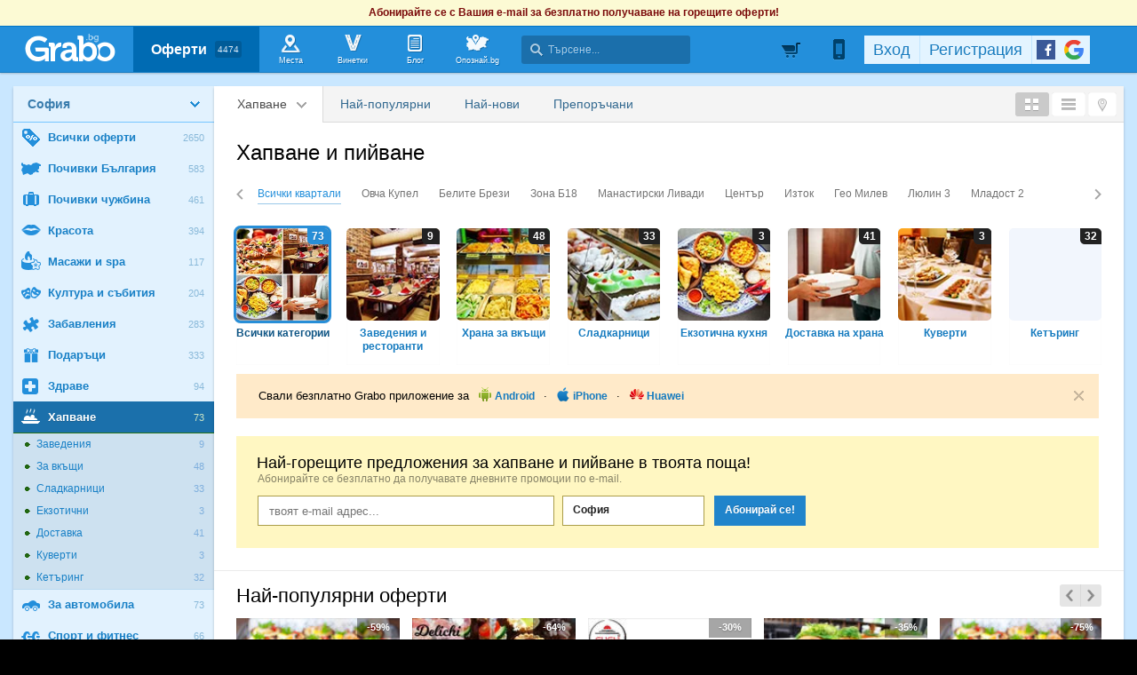

--- FILE ---
content_type: text/html; charset=utf-8
request_url: https://grabo.bg/sofia/restoranti?affid=20492&today=09082017&utm_source=Vesti.bg&utm_medium=Native&utm_campaign=Restaurant&utm_content=link_iziskani_mesta
body_size: 190285
content:

	<!DOCTYPE html PUBLIC "-//W3C//DTD XHTML 1.0 Transitional//EN" "http://www.w3.org/TR/xhtml1/DTD/xhtml1-transitional.dtd">
<html xmlns="http://www.w3.org/1999/xhtml" xmlns:fb="http://www.facebook.com/2008/fbml" xmlns:og="http://opengraphprotocol.org/schema/" xml:lang="bg" lang="bg">
	<head>
				<title>Ресторанти и заведения | София | Grabo.bg</title>
		<meta http-equiv="Content-Type" content="text/html; charset=UTF-8" />
		<link href="https://imgrabo.com/design/favicon.png" type="image/x-icon" rel="shortcut icon" />
		
		<script>
						var gtmData = [];
			if (gtmData && Object.keys(gtmData).length > 0) {
				window.dataLayer = window.dataLayer || [];
				window.dataLayer.push({
					event: "purchase",
					ecommerce: gtmData,
					UserID: "0",
					user_data: []				});
							}
		</script>


		<!-- Google Tag Manager -->
		<script>(function(w,d,s,l,i){w[l]=w[l]||[];w[l].push({'gtm.start':
		new Date().getTime(),event:'gtm.js'});var f=d.getElementsByTagName(s)[0],
		j=d.createElement(s),dl=l!='dataLayer'?'&l='+l:'';j.async=true;j.src=
		'https://www.googletagmanager.com/gtm.js?id='+i+dl;f.parentNode.insertBefore(j,f);
		})(window,document,'script','dataLayer','GTM-WB38M3R');</script>
		<!-- End Google Tag Manager -->
		<script type="text/javascript">
			var show_location_popup = true;
			var show_notifications_popup = false;
		</script>
				<link href="https://imgrabo.com/css/site.css?cb=202511031420" type="text/css" rel="stylesheet" />
		<link href="https://imgrabo.com/css/site2.css?cb=202511031420" type="text/css" rel="stylesheet" />
		<link href="https://imgrabo.com/css/site_grabohdrftr.css?cb=202511031420" type="text/css" rel="stylesheet" />
		<link href="https://imgrabo.com/css/badges.css?cb=202511031420" type="text/css" rel="stylesheet" />
		<script src="https://imgrabo.com/js/jquery.js?cb=202601051300" type="text/javascript"></script>
		<script src="https://imgrabo.com/js/jquery-ui.min.js?cb=202601051300" type="text/javascript"></script>
		<script src="https://imgrabo.com/js/poshy.tips.js?cb=202601051300" type="text/javascript"></script>
		<script src="https://imgrabo.com/js/helpers.js?cb=202601051300" type="text/javascript"></script>
		<script src="https://imgrabo.com/js/site.js?cb=202601051300" type="text/javascript"></script>
		<script src="https://imgrabo.com/js/header.js?cb=202601051300" type="text/javascript"></script>
		<script src="https://imgrabo.com/js/fblogin.js?cb=202601051300" type="text/javascript"></script>
		<script src="https://imgrabo.com/js/messages.js?cb=202601051300" type="text/javascript"></script>
		<script src="https://imgrabo.com/js/live_feed.js?cb=202601051300" type="text/javascript"></script>
		<script src="https://imgrabo.com/js/site_deal.js?cb=202601051300" type="text/javascript"></script>
		<script src="https://www.gstatic.com/firebasejs/4.2.0/firebase-app.js" type="text/javascript"></script>
		<script src="https://www.gstatic.com/firebasejs/4.2.0/firebase-messaging.js" type="text/javascript"></script>
		<script src="https://grabo.bg/firebase-init.js" type="text/javascript"></script>
		<script src="https://imgrabo.com/js/web_notifications.js?cb=202601051300" type="text/javascript"></script>
		<script src="https://apis.google.com/js/platform.js" type="text/javascript"></script>
		<style type="text/css">
						
		#sitebody{ min-height:400px; }
		#slimftr{ display:none; }
		.br_dealwhitebox .br_dealwrap {margin: 17px;}
	

		</style>
		<script type="text/javascript">
						
			var siteurl			= "https://grabo.bg/";
			var hdr_offset_top	= 30;
			var logged_user_id	= 0;
			var ckPlcNoAnl, ckPlcNoMrk;
			(function(){
				var cookie = document.cookie, storage = {};
				try { if( typeof localStorage==="object" && localStorage ) { storage = localStorage; } } catch(e) {}
				ckPlcNoAnl = cookie.match(/ckPlcNoAnl=1/) || storage.ckPlcNoAnl==1 ? true : false;
				ckPlcNoMrk = cookie.match(/ckPlcNoMrk=1/) || storage.ckPlcNoMrk==1 ? true : (!cookie.match(/ckPlcOK=1/) && storage.ckPlcOK!=1 ? true : false);
			})();
	
			
			if( ! ckPlcNoAnl ) {
				(function(i,s,o,g,r,a,m){i['GoogleAnalyticsObject']=r;i[r]=i[r]||function(){
				(i[r].q=i[r].q||[]).push(arguments)},i[r].l=1*new Date();a=s.createElement(o),
				m=s.getElementsByTagName(o)[0];a.async=1;a.src=g;m.parentNode.insertBefore(a,m)
				})(window,document,'script','https://www.google-analytics.com/analytics.js','ga');
				ga('create', 'UA-2403993-14', {
					cookieDomain: '.grabo.bg',
					cookieFlags: 'SameSite=None; Secure'
				});
				ga('set', 'anonymizeIp', true);
				ga('send', 'pageview');
				
			}
			else { window.ga = function(){}; }
		
			
			setTimeout(searchhdr2_init, 400);
		
			
				setTimeout(kill_parent_frame, 10);
		
			
		if( ! ckPlcNoMrk ) {
			!function(f,b,e,v,n,t,s){
				if(f.fbq)return;n=f.fbq=function(){n.callMethod?
				n.callMethod.apply(n,arguments):n.queue.push(arguments)};if(!f._fbq)f._fbq=n;
				n.push=n;n.loaded=!0;n.version='2.0';n.queue=[];t=b.createElement(e);t.async=!0;
				t.src=v;s=b.getElementsByTagName(e)[0];s.parentNode.insertBefore(t,s)
			}(window,document,'script','//connect.facebook.net/en_US/fbevents.js');
			fbq('init', '927096377334255', {'external_id': '5feceb66ffc86f38d952786c6d696c79c2dbc239dd4e91b46729d73a27fb57e9'});
			fbq('track', 'PageView');
		}
	
			
		(function (w,d,dn,t){w[dn]=w[dn]||[];w[dn].push({eventType:'init',value:t,dc:''});
		var f=d.getElementsByTagName('script')[0],c=d.createElement('script');c.async=true;
		c.src='https://tags.creativecdn.com/mEr6w9pvgteObIEHlKRw.js';
		f.parentNode.insertBefore(c,f);})(window,document,'rtbhEvents','mEr6w9pvgteObIEHlKRw');
	
			
		side_deals_clocks	= {};
		setTimeout(browsepage_initmenu, 100);
		setTimeout(browsepage_initmenu, 500);
		window.addEventListener("DOMContentLoaded", function(){
			browsepage_initmenu();
			deals_impr_setup_scrdata();
		});
	
			
			setTimeout(travelbox_init, 500);
		

		</script>

<meta property="fb:app_id" content="121197217952276"/><meta property="fb:admins" content="581958335"/><meta name="description" content="Оферти за заведения и ресторанти в София от Grabo.bg. Вкусни промоции на апетитни сачове, екзотично суши, месна скара и хрупкави хапки със сос, или пък чудни гурме специалитети!" />
<link rel="canonical" href="https://grabo.bg/sofia/restoranti" />
<base target="_top" />
		<link rel="dns-prefetch" href="//reklama.wisdom.bg" />
		<meta name="google-site-verification" content="KnfaeH963H9Y0dZmJ_sGBA65XjemTsYUbJOZd8_Ia2w" />
		<meta name="alexaVerifyID" content="pjHPcUy5Tr958CIW22njy01xuw0" />
		<meta name="google-signin-client_id" content="98691006875-2mgtv1sc7vqovvmp96l2cpahj2sesmcm.apps.googleusercontent.com">
		<meta property="fb:page_id" content="139590789400622" />
		<meta property="fb:pages" content="139590789400622" />
		<meta name="_csrf" content="e6d7b23a4cb461e242098a92b14e149e" />
		<meta name="viewport" content="width=device-width, initial-scale=1" />

		<script type="text/javascript" src="//static.klaviyo.com/onsite/js/klaviyo.js?company_id=VZzxza"></script>
		<script type="text/javascript" async="" src="https://static.klaviyo.com/onsite/js/VZzxza/klaviyo.js"></script>
	</head>
	<body class="page_deal subpage_index w1250 webp-enabled" itemscope itemtype="http://schema.org/WebPage">
		<!-- Google Tag Manager (noscript) -->
		<noscript><iframe src="https://www.googletagmanager.com/ns.html?id=GTM-WB38M3R"
		height="0" width="0" style="display:none;visibility:hidden"></iframe></noscript>
		<!-- End Google Tag Manager (noscript) -->
										<div id="yellowflybox" style="position:fixed; display:none;">
				<div id="yfb">
					<h2>Запиши се за промоциите!</h2>
										<p id="yd_msg" origtext="Ще ти пращаме най-добрите предложения директно в пощата, за да не ги пропускаш!">Ще ти пращаме най-добрите предложения директно в пощата, за да не ги пропускаш!</p>
					<div id="yd_form">
						<form method="post" action="" name="ydform" onsubmit="ydflybox_submit(); return false;">
							<input type="hidden" name="city" value="1" />
							<input type="submit" style="display:none;" />
							<span style="display:block; float:left; margin:10px 0 4px 2px; width:258px;">Моят e-mail:</span>
							<span style="display:block; float:left; margin:10px 0 4px 2px;">Искам оферти за:</span>
							<div class="klear"></div>
							<input type="text" id="yd_input" name="email" value="" style="width:240px;" />
							<div id="yd_menu">
								<a href="javascript:;" onclick="yd_city_menu(); return false;" onfocus="this.blur();" id="yd_menu_item">София</a>
								<div id="yd_list" style="display:none;">
									<div>
																					<a href="javascript:;" onclick="yd_city_choose('1', 'София'); return false;" onfocus="this.blur();">София</a>
																					<a href="javascript:;" onclick="yd_city_choose('2', 'Пловдив'); return false;" onfocus="this.blur();">Пловдив</a>
																					<a href="javascript:;" onclick="yd_city_choose('3', 'Варна'); return false;" onfocus="this.blur();">Варна</a>
																					<a href="javascript:;" onclick="yd_city_choose('5', 'Бургас'); return false;" onfocus="this.blur();">Бургас</a>
																					<a href="javascript:;" onclick="yd_city_choose('6', 'Русе'); return false;" onfocus="this.blur();">Русе</a>
																					<a href="javascript:;" onclick="yd_city_choose('7', 'Стара Загора'); return false;" onfocus="this.blur();">Стара Загора</a>
																					<a href="javascript:;" onclick="yd_city_choose('8', 'Плевен'); return false;" onfocus="this.blur();">Плевен</a>
																					<a href="javascript:;" onclick="yd_city_choose('9', 'Сливен'); return false;" onfocus="this.blur();">Сливен</a>
																					<a href="javascript:;" onclick="yd_city_choose('10', 'Добрич'); return false;" onfocus="this.blur();">Добрич</a>
																					<a href="javascript:;" onclick="yd_city_choose('11', 'Шумен'); return false;" onfocus="this.blur();">Шумен</a>
																					<a href="javascript:;" onclick="yd_city_choose('175', 'Благоевград'); return false;" onfocus="this.blur();">Благоевград</a>
																					<a href="javascript:;" onclick="yd_city_choose('173', 'Хасково'); return false;" onfocus="this.blur();">Хасково</a>
																					<a href="javascript:;" onclick="yd_city_choose('174', 'Пазарджик'); return false;" onfocus="this.blur();">Пазарджик</a>
																					<a href="javascript:;" onclick="yd_city_choose('176', 'Велико Търново'); return false;" onfocus="this.blur();">Велико Търново</a>
																					<a href="javascript:;" onclick="yd_city_choose('180', 'Асеновград'); return false;" onfocus="this.blur();">Асеновград</a>
																			</div>
																			<a href="javascript:;" onclick="yd_city_choose('203', 'Айтос'); return false;" onfocus="this.blur();">Айтос</a>
																			<a href="javascript:;" onclick="yd_city_choose('262', 'Аксаково'); return false;" onfocus="this.blur();">Аксаково</a>
																			<a href="javascript:;" onclick="yd_city_choose('398', 'Алфатар'); return false;" onfocus="this.blur();">Алфатар</a>
																			<a href="javascript:;" onclick="yd_city_choose('403', 'Антоново'); return false;" onfocus="this.blur();">Антоново</a>
																			<a href="javascript:;" onclick="yd_city_choose('355', 'Априлци'); return false;" onfocus="this.blur();">Априлци</a>
																			<a href="javascript:;" onclick="yd_city_choose('316', 'Ардино'); return false;" onfocus="this.blur();">Ардино</a>
																			<a href="javascript:;" onclick="yd_city_choose('180', 'Асеновград'); return false;" onfocus="this.blur();">Асеновград</a>
																			<a href="javascript:;" onclick="yd_city_choose('386', 'Ахелой'); return false;" onfocus="this.blur();">Ахелой</a>
																			<a href="javascript:;" onclick="yd_city_choose('404', 'Ахтопол'); return false;" onfocus="this.blur();">Ахтопол</a>
																			<a href="javascript:;" onclick="yd_city_choose('227', 'Балчик'); return false;" onfocus="this.blur();">Балчик</a>
																			<a href="javascript:;" onclick="yd_city_choose('238', 'Банкя'); return false;" onfocus="this.blur();">Банкя</a>
																			<a href="javascript:;" onclick="yd_city_choose('259', 'Банско'); return false;" onfocus="this.blur();">Банско</a>
																			<a href="javascript:;" onclick="yd_city_choose('342', 'Баня'); return false;" onfocus="this.blur();">Баня</a>
																			<a href="javascript:;" onclick="yd_city_choose('338', 'Батак'); return false;" onfocus="this.blur();">Батак</a>
																			<a href="javascript:;" onclick="yd_city_choose('384', 'Батановци'); return false;" onfocus="this.blur();">Батановци</a>
																			<a href="javascript:;" onclick="yd_city_choose('416', 'Бачково'); return false;" onfocus="this.blur();">Бачково</a>
																			<a href="javascript:;" onclick="yd_city_choose('252', 'Белене'); return false;" onfocus="this.blur();">Белене</a>
																			<a href="javascript:;" onclick="yd_city_choose('351', 'Белица'); return false;" onfocus="this.blur();">Белица</a>
																			<a href="javascript:;" onclick="yd_city_choose('322', 'Белово'); return false;" onfocus="this.blur();">Белово</a>
																			<a href="javascript:;" onclick="yd_city_choose('290', 'Белоградчик'); return false;" onfocus="this.blur();">Белоградчик</a>
																			<a href="javascript:;" onclick="yd_city_choose('260', 'Белослав'); return false;" onfocus="this.blur();">Белослав</a>
																			<a href="javascript:;" onclick="yd_city_choose('217', 'Берковица'); return false;" onfocus="this.blur();">Берковица</a>
																			<a href="javascript:;" onclick="yd_city_choose('175', 'Благоевград'); return false;" onfocus="this.blur();">Благоевград</a>
																			<a href="javascript:;" onclick="yd_city_choose('280', 'Бобов дол'); return false;" onfocus="this.blur();">Бобов дол</a>
																			<a href="javascript:;" onclick="yd_city_choose('406', 'Бобошево'); return false;" onfocus="this.blur();">Бобошево</a>
																			<a href="javascript:;" onclick="yd_city_choose('298', 'Божурище'); return false;" onfocus="this.blur();">Божурище</a>
																			<a href="javascript:;" onclick="yd_city_choose('400', 'Бойчиновци'); return false;" onfocus="this.blur();">Бойчиновци</a>
																			<a href="javascript:;" onclick="yd_city_choose('407', 'Болярово'); return false;" onfocus="this.blur();">Болярово</a>
																			<a href="javascript:;" onclick="yd_city_choose('418', 'Боровец'); return false;" onfocus="this.blur();">Боровец</a>
																			<a href="javascript:;" onclick="yd_city_choose('377', 'Борово'); return false;" onfocus="this.blur();">Борово</a>
																			<a href="javascript:;" onclick="yd_city_choose('204', 'Ботевград'); return false;" onfocus="this.blur();">Ботевград</a>
																			<a href="javascript:;" onclick="yd_city_choose('311', 'Брацигово'); return false;" onfocus="this.blur();">Брацигово</a>
																			<a href="javascript:;" onclick="yd_city_choose('370', 'Брегово'); return false;" onfocus="this.blur();">Брегово</a>
																			<a href="javascript:;" onclick="yd_city_choose('318', 'Брезник'); return false;" onfocus="this.blur();">Брезник</a>
																			<a href="javascript:;" onclick="yd_city_choose('393', 'Брезово'); return false;" onfocus="this.blur();">Брезово</a>
																			<a href="javascript:;" onclick="yd_city_choose('408', 'Брусарци'); return false;" onfocus="this.blur();">Брусарци</a>
																			<a href="javascript:;" onclick="yd_city_choose('5', 'Бургас'); return false;" onfocus="this.blur();">Бургас</a>
																			<a href="javascript:;" onclick="yd_city_choose('359', 'Бухово'); return false;" onfocus="this.blur();">Бухово</a>
																			<a href="javascript:;" onclick="yd_city_choose('389', 'Българово'); return false;" onfocus="this.blur();">Българово</a>
																			<a href="javascript:;" onclick="yd_city_choose('383', 'Бяла'); return false;" onfocus="this.blur();">Бяла</a>
																			<a href="javascript:;" onclick="yd_city_choose('423', 'Бяла (Област Варна)'); return false;" onfocus="this.blur();">Бяла (Област Варна)</a>
																			<a href="javascript:;" onclick="yd_city_choose('422', 'Бяла (Област Русе)'); return false;" onfocus="this.blur();">Бяла (Област Русе)</a>
																			<a href="javascript:;" onclick="yd_city_choose('225', 'Бяла Слатина'); return false;" onfocus="this.blur();">Бяла Слатина</a>
																			<a href="javascript:;" onclick="yd_city_choose('368', 'Бяла Черква'); return false;" onfocus="this.blur();">Бяла Черква</a>
																			<a href="javascript:;" onclick="yd_city_choose('3', 'Варна'); return false;" onfocus="this.blur();">Варна</a>
																			<a href="javascript:;" onclick="yd_city_choose('247', 'Велики Преслав'); return false;" onfocus="this.blur();">Велики Преслав</a>
																			<a href="javascript:;" onclick="yd_city_choose('176', 'Велико Търново'); return false;" onfocus="this.blur();">Велико Търново</a>
																			<a href="javascript:;" onclick="yd_city_choose('200', 'Велинград'); return false;" onfocus="this.blur();">Велинград</a>
																			<a href="javascript:;" onclick="yd_city_choose('301', 'Ветово'); return false;" onfocus="this.blur();">Ветово</a>
																			<a href="javascript:;" onclick="yd_city_choose('349', 'Ветрен'); return false;" onfocus="this.blur();">Ветрен</a>
																			<a href="javascript:;" onclick="yd_city_choose('179', 'Видин'); return false;" onfocus="this.blur();">Видин</a>
																			<a href="javascript:;" onclick="yd_city_choose('177', 'Враца'); return false;" onfocus="this.blur();">Враца</a>
																			<a href="javascript:;" onclick="yd_city_choose('328', 'Вълчедръм'); return false;" onfocus="this.blur();">Вълчедръм</a>
																			<a href="javascript:;" onclick="yd_city_choose('421', 'Вълчи Дол'); return false;" onfocus="this.blur();">Вълчи Дол</a>
																			<a href="javascript:;" onclick="yd_city_choose('336', 'Върбица'); return false;" onfocus="this.blur();">Върбица</a>
																			<a href="javascript:;" onclick="yd_city_choose('278', 'Вършец'); return false;" onfocus="this.blur();">Вършец</a>
																			<a href="javascript:;" onclick="yd_city_choose('178', 'Габрово'); return false;" onfocus="this.blur();">Габрово</a>
																			<a href="javascript:;" onclick="yd_city_choose('268', 'Генерал Тошево'); return false;" onfocus="this.blur();">Генерал Тошево</a>
																			<a href="javascript:;" onclick="yd_city_choose('391', 'Главиница'); return false;" onfocus="this.blur();">Главиница</a>
																			<a href="javascript:;" onclick="yd_city_choose('331', 'Глоджево'); return false;" onfocus="this.blur();">Глоджево</a>
																			<a href="javascript:;" onclick="yd_city_choose('310', 'Годеч'); return false;" onfocus="this.blur();">Годеч</a>
																			<a href="javascript:;" onclick="yd_city_choose('192', 'Горна Оряховица'); return false;" onfocus="this.blur();">Горна Оряховица</a>
																			<a href="javascript:;" onclick="yd_city_choose('206', 'Гоце Делчев'); return false;" onfocus="this.blur();">Гоце Делчев</a>
																			<a href="javascript:;" onclick="yd_city_choose('401', 'Грамада'); return false;" onfocus="this.blur();">Грамада</a>
																			<a href="javascript:;" onclick="yd_city_choose('337', 'Гулянци'); return false;" onfocus="this.blur();">Гулянци</a>
																			<a href="javascript:;" onclick="yd_city_choose('357', 'Гурково'); return false;" onfocus="this.blur();">Гурково</a>
																			<a href="javascript:;" onclick="yd_city_choose('250', 'Гълъбово'); return false;" onfocus="this.blur();">Гълъбово</a>
																			<a href="javascript:;" onclick="yd_city_choose('313', 'Две могили'); return false;" onfocus="this.blur();">Две могили</a>
																			<a href="javascript:;" onclick="yd_city_choose('320', 'Дебелец'); return false;" onfocus="this.blur();">Дебелец</a>
																			<a href="javascript:;" onclick="yd_city_choose('275', 'Девин'); return false;" onfocus="this.blur();">Девин</a>
																			<a href="javascript:;" onclick="yd_city_choose('248', 'Девня'); return false;" onfocus="this.blur();">Девня</a>
																			<a href="javascript:;" onclick="yd_city_choose('352', 'Джебел'); return false;" onfocus="this.blur();">Джебел</a>
																			<a href="javascript:;" onclick="yd_city_choose('185', 'Димитровград'); return false;" onfocus="this.blur();">Димитровград</a>
																			<a href="javascript:;" onclick="yd_city_choose('409', 'Димово'); return false;" onfocus="this.blur();">Димово</a>
																			<a href="javascript:;" onclick="yd_city_choose('369', 'Добринище'); return false;" onfocus="this.blur();">Добринище</a>
																			<a href="javascript:;" onclick="yd_city_choose('10', 'Добрич'); return false;" onfocus="this.blur();">Добрич</a>
																			<a href="javascript:;" onclick="yd_city_choose('304', 'Долна баня'); return false;" onfocus="this.blur();">Долна баня</a>
																			<a href="javascript:;" onclick="yd_city_choose('339', 'Долна Митрополия'); return false;" onfocus="this.blur();">Долна Митрополия</a>
																			<a href="javascript:;" onclick="yd_city_choose('360', 'Долна Оряховица'); return false;" onfocus="this.blur();">Долна Оряховица</a>
																			<a href="javascript:;" onclick="yd_city_choose('305', 'Долни Дъбник'); return false;" onfocus="this.blur();">Долни Дъбник</a>
																			<a href="javascript:;" onclick="yd_city_choose('271', 'Долни Чифлик'); return false;" onfocus="this.blur();">Долни Чифлик</a>
																			<a href="javascript:;" onclick="yd_city_choose('376', 'Доспат'); return false;" onfocus="this.blur();">Доспат</a>
																			<a href="javascript:;" onclick="yd_city_choose('350', 'Драгоман'); return false;" onfocus="this.blur();">Драгоман</a>
																			<a href="javascript:;" onclick="yd_city_choose('258', 'Дряново'); return false;" onfocus="this.blur();">Дряново</a>
																			<a href="javascript:;" onclick="yd_city_choose('272', 'Дулово'); return false;" onfocus="this.blur();">Дулово</a>
																			<a href="javascript:;" onclick="yd_city_choose('371', 'Дунавци'); return false;" onfocus="this.blur();">Дунавци</a>
																			<a href="javascript:;" onclick="yd_city_choose('189', 'Дупница'); return false;" onfocus="this.blur();">Дупница</a>
																			<a href="javascript:;" onclick="yd_city_choose('300', 'Дългопол'); return false;" onfocus="this.blur();">Дългопол</a>
																			<a href="javascript:;" onclick="yd_city_choose('285', 'Елена'); return false;" onfocus="this.blur();">Елена</a>
																			<a href="javascript:;" onclick="yd_city_choose('273', 'Елин Пелин'); return false;" onfocus="this.blur();">Елин Пелин</a>
																			<a href="javascript:;" onclick="yd_city_choose('237', 'Елхово'); return false;" onfocus="this.blur();">Елхово</a>
																			<a href="javascript:;" onclick="yd_city_choose('235', 'Етрополе'); return false;" onfocus="this.blur();">Етрополе</a>
																			<a href="javascript:;" onclick="yd_city_choose('344', 'Завет'); return false;" onfocus="this.blur();">Завет</a>
																			<a href="javascript:;" onclick="yd_city_choose('397', 'Земен'); return false;" onfocus="this.blur();">Земен</a>
																			<a href="javascript:;" onclick="yd_city_choose('367', 'Златарица'); return false;" onfocus="this.blur();">Златарица</a>
																			<a href="javascript:;" onclick="yd_city_choose('297', 'Златица'); return false;" onfocus="this.blur();">Златица</a>
																			<a href="javascript:;" onclick="yd_city_choose('420', 'Златни пясъци'); return false;" onfocus="this.blur();">Златни пясъци</a>
																			<a href="javascript:;" onclick="yd_city_choose('266', 'Златоград'); return false;" onfocus="this.blur();">Златоград</a>
																			<a href="javascript:;" onclick="yd_city_choose('325', 'Ивайловград'); return false;" onfocus="this.blur();">Ивайловград</a>
																			<a href="javascript:;" onclick="yd_city_choose('424', 'Игнатиево'); return false;" onfocus="this.blur();">Игнатиево</a>
																			<a href="javascript:;" onclick="yd_city_choose('330', 'Искър'); return false;" onfocus="this.blur();">Искър</a>
																			<a href="javascript:;" onclick="yd_city_choose('244', 'Исперих'); return false;" onfocus="this.blur();">Исперих</a>
																			<a href="javascript:;" onclick="yd_city_choose('224', 'Ихтиман'); return false;" onfocus="this.blur();">Ихтиман</a>
																			<a href="javascript:;" onclick="yd_city_choose('364', 'Каблешково'); return false;" onfocus="this.blur();">Каблешково</a>
																			<a href="javascript:;" onclick="yd_city_choose('230', 'Каварна'); return false;" onfocus="this.blur();">Каварна</a>
																			<a href="javascript:;" onclick="yd_city_choose('181', 'Казанлък'); return false;" onfocus="this.blur();">Казанлък</a>
																			<a href="javascript:;" onclick="yd_city_choose('354', 'Калофер'); return false;" onfocus="this.blur();">Калофер</a>
																			<a href="javascript:;" onclick="yd_city_choose('294', 'Камено'); return false;" onfocus="this.blur();">Камено</a>
																			<a href="javascript:;" onclick="yd_city_choose('392', 'Каолиново'); return false;" onfocus="this.blur();">Каолиново</a>
																			<a href="javascript:;" onclick="yd_city_choose('199', 'Карлово'); return false;" onfocus="this.blur();">Карлово</a>
																			<a href="javascript:;" onclick="yd_city_choose('208', 'Карнобат'); return false;" onfocus="this.blur();">Карнобат</a>
																			<a href="javascript:;" onclick="yd_city_choose('347', 'Каспичан'); return false;" onfocus="this.blur();">Каспичан</a>
																			<a href="javascript:;" onclick="yd_city_choose('395', 'Кермен'); return false;" onfocus="this.blur();">Кермен</a>
																			<a href="javascript:;" onclick="yd_city_choose('380', 'Килифарево'); return false;" onfocus="this.blur();">Килифарево</a>
																			<a href="javascript:;" onclick="yd_city_choose('411', 'Китен'); return false;" onfocus="this.blur();">Китен</a>
																			<a href="javascript:;" onclick="yd_city_choose('410', 'Клисура'); return false;" onfocus="this.blur();">Клисура</a>
																			<a href="javascript:;" onclick="yd_city_choose('234', 'Кнежа'); return false;" onfocus="this.blur();">Кнежа</a>
																			<a href="javascript:;" onclick="yd_city_choose('219', 'Козлодуй'); return false;" onfocus="this.blur();">Козлодуй</a>
																			<a href="javascript:;" onclick="yd_city_choose('303', 'Койнаре'); return false;" onfocus="this.blur();">Койнаре</a>
																			<a href="javascript:;" onclick="yd_city_choose('375', 'Копривщица'); return false;" onfocus="this.blur();">Копривщица</a>
																			<a href="javascript:;" onclick="yd_city_choose('314', 'Костандово'); return false;" onfocus="this.blur();">Костандово</a>
																			<a href="javascript:;" onclick="yd_city_choose('274', 'Костенец'); return false;" onfocus="this.blur();">Костенец</a>
																			<a href="javascript:;" onclick="yd_city_choose('232', 'Костинброд'); return false;" onfocus="this.blur();">Костинброд</a>
																			<a href="javascript:;" onclick="yd_city_choose('281', 'Котел'); return false;" onfocus="this.blur();">Котел</a>
																			<a href="javascript:;" onclick="yd_city_choose('381', 'Кочериново'); return false;" onfocus="this.blur();">Кочериново</a>
																			<a href="javascript:;" onclick="yd_city_choose('333', 'Кресна'); return false;" onfocus="this.blur();">Кресна</a>
																			<a href="javascript:;" onclick="yd_city_choose('346', 'Криводол'); return false;" onfocus="this.blur();">Криводол</a>
																			<a href="javascript:;" onclick="yd_city_choose('254', 'Кричим'); return false;" onfocus="this.blur();">Кричим</a>
																			<a href="javascript:;" onclick="yd_city_choose('295', 'Крумовград'); return false;" onfocus="this.blur();">Крумовград</a>
																			<a href="javascript:;" onclick="yd_city_choose('419', 'Крън'); return false;" onfocus="this.blur();">Крън</a>
																			<a href="javascript:;" onclick="yd_city_choose('257', 'Кубрат'); return false;" onfocus="this.blur();">Кубрат</a>
																			<a href="javascript:;" onclick="yd_city_choose('284', 'Куклен'); return false;" onfocus="this.blur();">Куклен</a>
																			<a href="javascript:;" onclick="yd_city_choose('341', 'Кула'); return false;" onfocus="this.blur();">Кула</a>
																			<a href="javascript:;" onclick="yd_city_choose('183', 'Кърджали'); return false;" onfocus="this.blur();">Кърджали</a>
																			<a href="javascript:;" onclick="yd_city_choose('182', 'Кюстендил'); return false;" onfocus="this.blur();">Кюстендил</a>
																			<a href="javascript:;" onclick="yd_city_choose('236', 'Левски'); return false;" onfocus="this.blur();">Левски</a>
																			<a href="javascript:;" onclick="yd_city_choose('321', 'Летница'); return false;" onfocus="this.blur();">Летница</a>
																			<a href="javascript:;" onclick="yd_city_choose('188', 'Ловеч'); return false;" onfocus="this.blur();">Ловеч</a>
																			<a href="javascript:;" onclick="yd_city_choose('382', 'Лозница'); return false;" onfocus="this.blur();">Лозница</a>
																			<a href="javascript:;" onclick="yd_city_choose('198', 'Лом'); return false;" onfocus="this.blur();">Лом</a>
																			<a href="javascript:;" onclick="yd_city_choose('241', 'Луковит'); return false;" onfocus="this.blur();">Луковит</a>
																			<a href="javascript:;" onclick="yd_city_choose('373', 'Лъки'); return false;" onfocus="this.blur();">Лъки</a>
																			<a href="javascript:;" onclick="yd_city_choose('263', 'Любимец'); return false;" onfocus="this.blur();">Любимец</a>
																			<a href="javascript:;" onclick="yd_city_choose('251', 'Лясковец'); return false;" onfocus="this.blur();">Лясковец</a>
																			<a href="javascript:;" onclick="yd_city_choose('277', 'Мадан'); return false;" onfocus="this.blur();">Мадан</a>
																			<a href="javascript:;" onclick="yd_city_choose('413', 'Маджарово'); return false;" onfocus="this.blur();">Маджарово</a>
																			<a href="javascript:;" onclick="yd_city_choose('374', 'Малко Търново'); return false;" onfocus="this.blur();">Малко Търново</a>
																			<a href="javascript:;" onclick="yd_city_choose('329', 'Мартен'); return false;" onfocus="this.blur();">Мартен</a>
																			<a href="javascript:;" onclick="yd_city_choose('233', 'Мездра'); return false;" onfocus="this.blur();">Мездра</a>
																			<a href="javascript:;" onclick="yd_city_choose('414', 'Мелник'); return false;" onfocus="this.blur();">Мелник</a>
																			<a href="javascript:;" onclick="yd_city_choose('396', 'Меричлери'); return false;" onfocus="this.blur();">Меричлери</a>
																			<a href="javascript:;" onclick="yd_city_choose('340', 'Мизия'); return false;" onfocus="this.blur();">Мизия</a>
																			<a href="javascript:;" onclick="yd_city_choose('399', 'Момин проход'); return false;" onfocus="this.blur();">Момин проход</a>
																			<a href="javascript:;" onclick="yd_city_choose('253', 'Момчилград'); return false;" onfocus="this.blur();">Момчилград</a>
																			<a href="javascript:;" onclick="yd_city_choose('184', 'Монтана'); return false;" onfocus="this.blur();">Монтана</a>
																			<a href="javascript:;" onclick="yd_city_choose('343', 'Мъглиж'); return false;" onfocus="this.blur();">Мъглиж</a>
																			<a href="javascript:;" onclick="yd_city_choose('306', 'Неделино'); return false;" onfocus="this.blur();">Неделино</a>
																			<a href="javascript:;" onclick="yd_city_choose('226', 'Несебър'); return false;" onfocus="this.blur();">Несебър</a>
																			<a href="javascript:;" onclick="yd_city_choose('356', 'Николаево'); return false;" onfocus="this.blur();">Николаево</a>
																			<a href="javascript:;" onclick="yd_city_choose('319', 'Никопол'); return false;" onfocus="this.blur();">Никопол</a>
																			<a href="javascript:;" onclick="yd_city_choose('201', 'Нова Загора'); return false;" onfocus="this.blur();">Нова Загора</a>
																			<a href="javascript:;" onclick="yd_city_choose('222', 'Нови Искър'); return false;" onfocus="this.blur();">Нови Искър</a>
																			<a href="javascript:;" onclick="yd_city_choose('218', 'Нови пазар'); return false;" onfocus="this.blur();">Нови пазар</a>
																			<a href="javascript:;" onclick="yd_city_choose('379', 'Обзор'); return false;" onfocus="this.blur();">Обзор</a>
																			<a href="javascript:;" onclick="yd_city_choose('245', 'Омуртаг'); return false;" onfocus="this.blur();">Омуртаг</a>
																			<a href="javascript:;" onclick="yd_city_choose('361', 'Опака'); return false;" onfocus="this.blur();">Опака</a>
																			<a href="javascript:;" onclick="yd_city_choose('287', 'Оряхово'); return false;" onfocus="this.blur();">Оряхово</a>
																			<a href="javascript:;" onclick="yd_city_choose('358', 'Павел баня'); return false;" onfocus="this.blur();">Павел баня</a>
																			<a href="javascript:;" onclick="yd_city_choose('231', 'Павликени'); return false;" onfocus="this.blur();">Павликени</a>
																			<a href="javascript:;" onclick="yd_city_choose('174', 'Пазарджик'); return false;" onfocus="this.blur();">Пазарджик</a>
																			<a href="javascript:;" onclick="yd_city_choose('417', 'Пампорово'); return false;" onfocus="this.blur();">Пампорово</a>
																			<a href="javascript:;" onclick="yd_city_choose('210', 'Панагюрище'); return false;" onfocus="this.blur();">Панагюрище</a>
																			<a href="javascript:;" onclick="yd_city_choose('171', 'Перник'); return false;" onfocus="this.blur();">Перник</a>
																			<a href="javascript:;" onclick="yd_city_choose('296', 'Перущица'); return false;" onfocus="this.blur();">Перущица</a>
																			<a href="javascript:;" onclick="yd_city_choose('194', 'Петрич'); return false;" onfocus="this.blur();">Петрич</a>
																			<a href="javascript:;" onclick="yd_city_choose('205', 'Пещера'); return false;" onfocus="this.blur();">Пещера</a>
																			<a href="javascript:;" onclick="yd_city_choose('264', 'Пирдоп'); return false;" onfocus="this.blur();">Пирдоп</a>
																			<a href="javascript:;" onclick="yd_city_choose('394', 'Плачковци'); return false;" onfocus="this.blur();">Плачковци</a>
																			<a href="javascript:;" onclick="yd_city_choose('8', 'Плевен'); return false;" onfocus="this.blur();">Плевен</a>
																			<a href="javascript:;" onclick="yd_city_choose('412', 'Плиска'); return false;" onfocus="this.blur();">Плиска</a>
																			<a href="javascript:;" onclick="yd_city_choose('2', 'Пловдив'); return false;" onfocus="this.blur();">Пловдив</a>
																			<a href="javascript:;" onclick="yd_city_choose('302', 'Полски Тръмбеш'); return false;" onfocus="this.blur();">Полски Тръмбеш</a>
																			<a href="javascript:;" onclick="yd_city_choose('220', 'Поморие'); return false;" onfocus="this.blur();">Поморие</a>
																			<a href="javascript:;" onclick="yd_city_choose('212', 'Попово'); return false;" onfocus="this.blur();">Попово</a>
																			<a href="javascript:;" onclick="yd_city_choose('387', 'Пордим'); return false;" onfocus="this.blur();">Пордим</a>
																			<a href="javascript:;" onclick="yd_city_choose('309', 'Правец'); return false;" onfocus="this.blur();">Правец</a>
																			<a href="javascript:;" onclick="yd_city_choose('332', 'Приморско'); return false;" onfocus="this.blur();">Приморско</a>
																			<a href="javascript:;" onclick="yd_city_choose('223', 'Провадия'); return false;" onfocus="this.blur();">Провадия</a>
																			<a href="javascript:;" onclick="yd_city_choose('216', 'Първомай'); return false;" onfocus="this.blur();">Първомай</a>
																			<a href="javascript:;" onclick="yd_city_choose('221', 'Раднево'); return false;" onfocus="this.blur();">Раднево</a>
																			<a href="javascript:;" onclick="yd_city_choose('214', 'Радомир'); return false;" onfocus="this.blur();">Радомир</a>
																			<a href="javascript:;" onclick="yd_city_choose('190', 'Разград'); return false;" onfocus="this.blur();">Разград</a>
																			<a href="javascript:;" onclick="yd_city_choose('228', 'Разлог'); return false;" onfocus="this.blur();">Разлог</a>
																			<a href="javascript:;" onclick="yd_city_choose('256', 'Ракитово'); return false;" onfocus="this.blur();">Ракитово</a>
																			<a href="javascript:;" onclick="yd_city_choose('213', 'Раковски'); return false;" onfocus="this.blur();">Раковски</a>
																			<a href="javascript:;" onclick="yd_city_choose('362', 'Рила'); return false;" onfocus="this.blur();">Рила</a>
																			<a href="javascript:;" onclick="yd_city_choose('353', 'Роман'); return false;" onfocus="this.blur();">Роман</a>
																			<a href="javascript:;" onclick="yd_city_choose('327', 'Рудозем'); return false;" onfocus="this.blur();">Рудозем</a>
																			<a href="javascript:;" onclick="yd_city_choose('6', 'Русе'); return false;" onfocus="this.blur();">Русе</a>
																			<a href="javascript:;" onclick="yd_city_choose('378', 'Садово'); return false;" onfocus="this.blur();">Садово</a>
																			<a href="javascript:;" onclick="yd_city_choose('196', 'Самоков'); return false;" onfocus="this.blur();">Самоков</a>
																			<a href="javascript:;" onclick="yd_city_choose('195', 'Сандански'); return false;" onfocus="this.blur();">Сандански</a>
																			<a href="javascript:;" onclick="yd_city_choose('317', 'Сапарева баня'); return false;" onfocus="this.blur();">Сапарева баня</a>
																			<a href="javascript:;" onclick="yd_city_choose('324', 'Свети Влас'); return false;" onfocus="this.blur();">Свети Влас</a>
																			<a href="javascript:;" onclick="yd_city_choose('209', 'Свиленград'); return false;" onfocus="this.blur();">Свиленград</a>
																			<a href="javascript:;" onclick="yd_city_choose('191', 'Свищов'); return false;" onfocus="this.blur();">Свищов</a>
																			<a href="javascript:;" onclick="yd_city_choose('261', 'Своге'); return false;" onfocus="this.blur();">Своге</a>
																			<a href="javascript:;" onclick="yd_city_choose('197', 'Севлиево'); return false;" onfocus="this.blur();">Севлиево</a>
																			<a href="javascript:;" onclick="yd_city_choose('402', 'Сеново'); return false;" onfocus="this.blur();">Сеново</a>
																			<a href="javascript:;" onclick="yd_city_choose('255', 'Септември'); return false;" onfocus="this.blur();">Септември</a>
																			<a href="javascript:;" onclick="yd_city_choose('187', 'Силистра'); return false;" onfocus="this.blur();">Силистра</a>
																			<a href="javascript:;" onclick="yd_city_choose('269', 'Симеоновград'); return false;" onfocus="this.blur();">Симеоновград</a>
																			<a href="javascript:;" onclick="yd_city_choose('270', 'Симитли'); return false;" onfocus="this.blur();">Симитли</a>
																			<a href="javascript:;" onclick="yd_city_choose('308', 'Славяново'); return false;" onfocus="this.blur();">Славяново</a>
																			<a href="javascript:;" onclick="yd_city_choose('9', 'Сливен'); return false;" onfocus="this.blur();">Сливен</a>
																			<a href="javascript:;" onclick="yd_city_choose('267', 'Сливница'); return false;" onfocus="this.blur();">Сливница</a>
																			<a href="javascript:;" onclick="yd_city_choose('348', 'Сливо поле'); return false;" onfocus="this.blur();">Сливо поле</a>
																			<a href="javascript:;" onclick="yd_city_choose('415', 'Слънчев бряг'); return false;" onfocus="this.blur();">Слънчев бряг</a>
																			<a href="javascript:;" onclick="yd_city_choose('193', 'Смолян'); return false;" onfocus="this.blur();">Смолян</a>
																			<a href="javascript:;" onclick="yd_city_choose('315', 'Смядово'); return false;" onfocus="this.blur();">Смядово</a>
																			<a href="javascript:;" onclick="yd_city_choose('289', 'Созопол'); return false;" onfocus="this.blur();">Созопол</a>
																			<a href="javascript:;" onclick="yd_city_choose('243', 'Сопот'); return false;" onfocus="this.blur();">Сопот</a>
																			<a href="javascript:;" onclick="yd_city_choose('1', 'София'); return false;" onfocus="this.blur();">София</a>
																			<a href="javascript:;" onclick="yd_city_choose('249', 'Средец'); return false;" onfocus="this.blur();">Средец</a>
																			<a href="javascript:;" onclick="yd_city_choose('229', 'Стамболийски'); return false;" onfocus="this.blur();">Стамболийски</a>
																			<a href="javascript:;" onclick="yd_city_choose('7', 'Стара Загора'); return false;" onfocus="this.blur();">Стара Загора</a>
																			<a href="javascript:;" onclick="yd_city_choose('293', 'Стражица'); return false;" onfocus="this.blur();">Стражица</a>
																			<a href="javascript:;" onclick="yd_city_choose('279', 'Стралджа'); return false;" onfocus="this.blur();">Стралджа</a>
																			<a href="javascript:;" onclick="yd_city_choose('312', 'Стрелча'); return false;" onfocus="this.blur();">Стрелча</a>
																			<a href="javascript:;" onclick="yd_city_choose('299', 'Суворово'); return false;" onfocus="this.blur();">Суворово</a>
																			<a href="javascript:;" onclick="yd_city_choose('345', 'Сунгурларе'); return false;" onfocus="this.blur();">Сунгурларе</a>
																			<a href="javascript:;" onclick="yd_city_choose('388', 'Сухиндол'); return false;" onfocus="this.blur();">Сухиндол</a>
																			<a href="javascript:;" onclick="yd_city_choose('286', 'Съединение'); return false;" onfocus="this.blur();">Съединение</a>
																			<a href="javascript:;" onclick="yd_city_choose('335', 'Сърница'); return false;" onfocus="this.blur();">Сърница</a>
																			<a href="javascript:;" onclick="yd_city_choose('283', 'Твърдица'); return false;" onfocus="this.blur();">Твърдица</a>
																			<a href="javascript:;" onclick="yd_city_choose('276', 'Тервел'); return false;" onfocus="this.blur();">Тервел</a>
																			<a href="javascript:;" onclick="yd_city_choose('239', 'Тетевен'); return false;" onfocus="this.blur();">Тетевен</a>
																			<a href="javascript:;" onclick="yd_city_choose('288', 'Тополовград'); return false;" onfocus="this.blur();">Тополовград</a>
																			<a href="javascript:;" onclick="yd_city_choose('202', 'Троян'); return false;" onfocus="this.blur();">Троян</a>
																			<a href="javascript:;" onclick="yd_city_choose('372', 'Трън'); return false;" onfocus="this.blur();">Трън</a>
																			<a href="javascript:;" onclick="yd_city_choose('307', 'Тръстеник'); return false;" onfocus="this.blur();">Тръстеник</a>
																			<a href="javascript:;" onclick="yd_city_choose('240', 'Трявна'); return false;" onfocus="this.blur();">Трявна</a>
																			<a href="javascript:;" onclick="yd_city_choose('242', 'Тутракан'); return false;" onfocus="this.blur();">Тутракан</a>
																			<a href="javascript:;" onclick="yd_city_choose('186', 'Търговище'); return false;" onfocus="this.blur();">Търговище</a>
																			<a href="javascript:;" onclick="yd_city_choose('366', 'Угърчин'); return false;" onfocus="this.blur();">Угърчин</a>
																			<a href="javascript:;" onclick="yd_city_choose('365', 'Хаджидимово'); return false;" onfocus="this.blur();">Хаджидимово</a>
																			<a href="javascript:;" onclick="yd_city_choose('207', 'Харманли'); return false;" onfocus="this.blur();">Харманли</a>
																			<a href="javascript:;" onclick="yd_city_choose('173', 'Хасково'); return false;" onfocus="this.blur();">Хасково</a>
																			<a href="javascript:;" onclick="yd_city_choose('265', 'Хисаря'); return false;" onfocus="this.blur();">Хисаря</a>
																			<a href="javascript:;" onclick="yd_city_choose('323', 'Цар Калоян'); return false;" onfocus="this.blur();">Цар Калоян</a>
																			<a href="javascript:;" onclick="yd_city_choose('282', 'Царево'); return false;" onfocus="this.blur();">Царево</a>
																			<a href="javascript:;" onclick="yd_city_choose('292', 'Чепеларе'); return false;" onfocus="this.blur();">Чепеларе</a>
																			<a href="javascript:;" onclick="yd_city_choose('215', 'Червен Бряг'); return false;" onfocus="this.blur();">Червен Бряг</a>
																			<a href="javascript:;" onclick="yd_city_choose('385', 'Черноморец'); return false;" onfocus="this.blur();">Черноморец</a>
																			<a href="javascript:;" onclick="yd_city_choose('390', 'Чипровци'); return false;" onfocus="this.blur();">Чипровци</a>
																			<a href="javascript:;" onclick="yd_city_choose('211', 'Чирпан'); return false;" onfocus="this.blur();">Чирпан</a>
																			<a href="javascript:;" onclick="yd_city_choose('334', 'Шабла'); return false;" onfocus="this.blur();">Шабла</a>
																			<a href="javascript:;" onclick="yd_city_choose('326', 'Шивачево'); return false;" onfocus="this.blur();">Шивачево</a>
																			<a href="javascript:;" onclick="yd_city_choose('405', 'Шипка'); return false;" onfocus="this.blur();">Шипка</a>
																			<a href="javascript:;" onclick="yd_city_choose('11', 'Шумен'); return false;" onfocus="this.blur();">Шумен</a>
																			<a href="javascript:;" onclick="yd_city_choose('363', 'Ябланица'); return false;" onfocus="this.blur();">Ябланица</a>
																			<a href="javascript:;" onclick="yd_city_choose('291', 'Якоруда'); return false;" onfocus="this.blur();">Якоруда</a>
																			<a href="javascript:;" onclick="yd_city_choose('172', 'Ямбол'); return false;" onfocus="this.blur();">Ямбол</a>
																	</div>
							</div>
							<a href="javascript:;" onclick="ydflybox_submit(); return false;" onfocus="this.blur();" id="yd_btn"><b>Запиши ме</b></a>
							<div class="klear"></div>
						</form>
					</div>
					<div class="klear"></div>
					<a href="javascript:;" onclick="ydflybox_close(); return false" onfocus="this.blur();" id="yd_close"></a>
				</div>
			</div>
		
		<div id="overlaymap_container"></div>

		<div class="hdr_newww ">
								<div id="fixedyellow">
						<div id="fixedyellow2">
							<a href="javascript:;" id="slimyfly" onclick="ydflybox_open(); return false" onfocus="this.blur();">Абонирайте се с Вашия e-mail за безплатно получаване на горещите оферти!</a>
						</div>
					</div>
								<div class="nhdr_top">
				<div class="nhdr_wrap">
                                        <div class="nhdr_left">
						<a href="https://grabo.bg/sofia" class="nhdr_logo "></a>
						<div class="nhdr_nav">
															<a href="https://grabo.bg/sofia" class="nhdr_navitem nhdr_selected">
									Оферти <small>4474</small>
								</a>
														<a href="https://grabo.bg/places" class="nhdr_navitem  nhnvitm_icon nhnvitm_icon_places">
								<span>Места</span>
							</a>
							<a href="https://grabo.bg/vinetki" class="nhdr_navitem  nhnvitm_icon nhnvitm_icon_vinetki">
								<span>Винетки</span>
							</a>
							<a href="https://grabo.bg/blog" class="nhdr_navitem  nhnvitm_icon nhnvitm_icon_blog">
								<span>Блог</span>
							</a>
															<a href="https://opoznai.bg" target="_blank" class="nhdr_navitem nhnvitm_icon nhnvitm_icon_opoznai">
									<span>Опознай.bg</span>
								</a>
														<div class="searchhdr_btn_blackoverlay" id="searchhdr_btn_blackoverlay" style="display:none;"></div>
							<span id="searchhdr_holder" class="nhdr_navitem nhdr_search">
							      <span class="nhdr_search_icon"></span>
							      <input type="text" id="searchhdr_input" class="nhdr_search_input" placeholder="Търсене..."/>
							</span>
							<div class="searchhdr_suggester" id="searchhdr_content" style="display:none;"></div>
							<div class="klear"></div>
						</div>
					</div>
					<div class="nhdr_right">
									<div class="nhdr_right_wrap">
							<a href="https://grabo.bg/cart" class="rdsgn_hdrcart empty poshy-tips" rel="nofollow" title="Вашата количка е празна">&nbsp;</a>
						<div class="nhdr_umenu_item notlogged_mode" id="mobiicon_btn" title="Мобилна версия">
				<a class="nhdr_navitem nhdr_mobiitem">
					<span class="nhdr_phoneicon poshy-tips" title="Мобилна версия"></span>
				</a>
				<div class="rdsgn_notifbox" id="nhdr_phonebox">
					<div class="rdsgn_notifbox_top">Grabo мобилна версия</div>
					<a href="https://play.google.com/store/apps/details?id=com.grabo&rdid=com.grabo&rdot=1&feature=md" class="rdsgn_notiff" target="_blank"><span class="notiff_android"></span><p>Изтегли приложението за <b>Android</b>.</p><div class="klear"></div></a>
					<a href="https://itunes.apple.com/us/app/grabo/id651423121" class="rdsgn_notiff" target="_blank"><span class="notiff_iphone"></span><p>Изтегли приложението за <b>iPhone</b>.</p><div class="klear"></div></a>
					<a href="https://appgallery.cloud.huawei.com/ag/n/app/C101264079" class="rdsgn_notiff" target="_blank"><span class="notiff_huawei"></span><p>Изтегли приложението за <b>Huawei</b>.</p><div class="klear"></div></a>
					<span class="rdsgn_notiff"><p>...или отвори <b>grabo.bg</b></p><div class="klear"></div></span>
				</div>
			</div>
			<div id="usernav" class="usrnvplc" style="margin-top:2px;">
				<a onclick="googlelogin_click();" onfocus="this.blur();" class="poshy-tips navitem last" title="Вход с Google профил"><strong class="newgg"></strong></a>
				<a onclick="fblogin_click();" onfocus="this.blur();" class="poshy-tips navitem last" title="Вход с Facebook профил"><b class="newfb"></b></a>
				<span class="spacer"></span>
				<a href="https://grabo.bg/user/signup" onclick="hdr_signupp(); return false;" onfocus="this.blur();" class="navitem">Регистрация</a><span class="spacer"></span>
				<a href="https://grabo.bg/user/signin" onclick="hdr_signinn(); return false;" onfocus="this.blur();" class="navitem frst">Вход</a>
			</div>
			<div class="klear"></div>
		</div>
	
	<div class="nhdr_usermenu" style="display: none;">

		
		
		
		
		
		<div class="klear"></div>
	</div>
	<div class="klear"></div>					</div>
					<div class="klear"></div>
				</div>
			</div>

					</div>
		<div class="klear"></div>
		<div class="redsgn_placeholder" style="height: 82px"></div>

					<div class="droplogin noprint" style="display:none;" id="droplogin_signin">
				<div class="droplogin_hdr" onclick="blackoverlay_close();"><a href="javascript:;" onfocus="this.blur();">Вход</a></div>
				<div class="droplogin_body">
					<div class="droplogin_form">
						<form name="hdrlf" method="post" action="https://grabo.bg/user/signin">
							<strong style="padding-top:0px;">E-mail:</strong>
							<input type="text" name="email" value="" class="accountinputs" tabindex="1001" />
							<strong>Парола:</strong>
							<input type="password" name="password" value="" class="accountinputs" tabindex="1002" autocomplete="off" />
							<a href="#" onclick="document.forms.hdrlf.submit(); return false;" class="accountbtn" tabindex="1004"><b>Вход</b></a>
							<label>
								<input type="checkbox" name="rememberme" value="1" tabindex="1003" checked="checked" />
								<span>Запомни ме</span>
							</label>
							<div style="width:1px; height:1px; overflow:hidden;">
								<input type="submit" value="submit" style="margin:10px;" />
							</div>
						</form>
					</div>
					<div class="droplogin_links">
						<a href="https://grabo.bg/user/signin/forgotten" class="dl_fpass" tabindex="1005">Забравена парола</a>
						<a href="https://grabo.bg/user/signup" class="dl_newreg" tabindex="1006" onclick="return hdr_signupp();">Нова регистрация</a>
					</div>
				</div>
				<div class="droplogin_ftr"></div>
			</div>
			<div class="droplogin noprint" style="display:none;" id="droplogin_signup">
				<div class="droplogin_hdr dropreg" onclick="blackoverlay_close();"><a href="javascript:;" onfocus="this.blur();">Регистрация</a></div>
				<div class="droplogin_body">
					<div class="droplogin_form" style="padding-bottom:8px;">
						<form name="hdrrf" method="post" action="https://grabo.bg/user/signup">
							<strong style="padding-top:0px;">Име и фамилия:</strong>
							<input type="text" name="fullname" value="" class="accountinputs" tabindex="1101" />
							<strong>E-mail адрес:</strong>
							<input type="text" name="email" value="" class="accountinputs" tabindex="1102" />
							<strong>Парола:</strong>
							<input type="password" name="password" value="" class="accountinputs" tabindex="1103" autocomplete="off" />
							<strong>Повтори паролата:</strong>
							<input type="password" name="password2" value="" class="accountinputs" tabindex="1104" autocomplete="off" />
							<label style="width:auto; margin:0px; padding:0px; margin-top:10px; ">
								<input type="checkbox" name="rememberme" value="1" tabindex="1105" style="float:left;" checked="checked" />
								<span style="width:220px; float:left; padding-left:8px;">Запомни ме на този компютър.</span>
							</label>
							<label style="width:auto; margin:0px; padding:0px; margin-top:5px; margin-bottom:5px;">
								<input type="checkbox" name="subscribe" value="1" tabindex="1106" style="float:left;" />
								<span style="width:220px; float:left; padding-left:8px;">Желая да получавам безплатно оферти по e-mail.</span>
							</label>
							<label style="width:auto; margin:0px; padding:0px; margin-top:5px; margin-bottom:5px;">
								<input type="checkbox" name="agree" value="1" tabindex="1107" style="float:left;" />
								<span style="width:220px; float:left; padding-left:8px;">Приемам <a href="https://grabo.bg/terms" target="_blank">Условията за ползване</a> и <a href="https://grabo.bg/terms/privacy" target="_blank">Политиката за лични данни</a>.</span>
							</label>
							<a href="#" onclick="document.forms.hdrrf.submit(); return false;" class="accountbtn" tabindex="1106"><b>Регистрирай ме</b></a>
							<input type="submit" style="display:none;" />
						</form>
					</div>
				</div>
				<div class="droplogin_ftr"></div>
			</div>
		
		
		
			<div id="site">
			<div class="mainsite-bttm">
				<div id="sitebody">
	<script>
	window.affiliation = "WEB";
	window.category = "Хапване и пийване";
	window.category_id = "33";
	window.city = "София";
	window.city_id = "1" ;
    window.dataLayer = window.dataLayer || [];
	window.dataLayer.push({ ecommerce: null });
    window.loadedDeals = [{"item_id":320876,"item_name":"Празничен сет хапки","affiliation":"WEB","currency":"EUR","discount":112.48,"index":1,"item_brand":"Криейтив кетъринг","price":76.67,"custom_location_id":"кв. Белите Брези","quantity":1},{"item_id":320996,"item_name":"Сет хапки","affiliation":"WEB","currency":"EUR","discount":141.63,"index":2,"item_brand":"Деличи Кетъринг","price":79.22,"custom_location_id":"кв. Белите Брези","quantity":1},{"item_id":322542,"item_name":"Суши сет по избор","affiliation":"WEB","currency":"EUR","discount":3.6,"index":3,"item_brand":"Sushi Express","price":8.4,"custom_location_id":"Център","quantity":1},{"item_id":318177,"item_name":"Суши сет по избор","affiliation":"WEB","currency":"EUR","discount":9.48,"index":4,"item_brand":"Ginger","price":17.59,"custom_location_id":"Център","quantity":1},{"item_id":323550,"item_name":"110 броя хапки","affiliation":"WEB","currency":"EUR","discount":89.64,"index":5,"item_brand":"Криейтив Кетъринг","price":29.95,"custom_location_id":"кв. Белите Брези","quantity":1},{"item_id":321031,"item_name":"Кетъринг сет","affiliation":"WEB","currency":"EUR","discount":465,"index":6,"item_brand":"Деличи Кетъринг","price":289.95,"custom_location_id":"кв. Белите Брези","quantity":1},{"item_id":320781,"item_name":"Коледен кетъринг","affiliation":"WEB","currency":"EUR","discount":136.01,"index":7,"item_brand":"Криейтив кетъринг","price":122.68,"custom_location_id":"кв. Белите Брези","quantity":1},{"item_id":311495,"item_name":"Плата с хапки","affiliation":"WEB","currency":"EUR","discount":22.5,"index":8,"item_brand":"Deluxe catering company","price":24.54,"custom_location_id":"","quantity":1},{"item_id":319680,"item_name":"Сет Вкусна галактика","affiliation":"WEB","currency":"EUR","discount":194.86,"index":9,"item_brand":"Mrs. Pancake","price":81.24,"custom_location_id":"кв. Манастирски Ливади","quantity":1},{"item_id":321000,"item_name":"Празничен сет хапки","affiliation":"WEB","currency":"EUR","discount":98.68,"index":10,"item_brand":"Деличи кетъринг","price":48.55,"custom_location_id":"кв. Белите Брези","quantity":1},{"item_id":315258,"item_name":"Арменска страст на скара: Телешки кебап или свински ребърца, с възможност за плато с комбинирани м","affiliation":"WEB","currency":"EUR","discount":4.09,"index":12,"item_brand":"Ресторант Аракс","price":9.15,"custom_location_id":"гр. Костинброд","quantity":1},{"item_id":320675,"item_name":"Специално сезонно предложение в ресторант Аракс: Интерпретация на Хачапури, приготвено на шиш върх","affiliation":"WEB","currency":"EUR","discount":6.9,"index":13,"item_brand":"Ресторант Аракс","price":12.73,"custom_location_id":"гр. Костинброд","quantity":1},{"item_id":323550,"item_name":"Сет \\\"Urban Pro\\\" със 110 броя солени и сладки гурме коктейлни хапки в 4 плата","affiliation":"WEB","currency":"EUR","discount":89.64,"index":14,"item_brand":"Криейтив Кетъринг","price":29.95,"custom_location_id":"кв. Белите Брези","quantity":1},{"item_id":323827,"item_name":"Сладко изкушение: Мини \\\"гола торта\\\" във формата на сърце","affiliation":"WEB","currency":"EUR","discount":4.07,"index":15,"item_brand":"Maria&#039;s cakes and sweets","price":14.43,"custom_location_id":"кв. Люлин 3","quantity":1},{"item_id":322542,"item_name":"Екзотична кухня за вкъщи: Суши сет по избор","affiliation":"WEB","currency":"EUR","discount":3.6,"index":16,"item_brand":"Sushi Express","price":8.4,"custom_location_id":"Център","quantity":1},{"item_id":320876,"item_name":"Сет \\\"Празничен фаворит\\\" с 250 броя солени и сладки коктейлни гурме хапки","affiliation":"WEB","currency":"EUR","discount":112.48,"index":17,"item_brand":"Криейтив кетъринг","price":76.67,"custom_location_id":"кв. Белите Брези","quantity":1},{"item_id":323508,"item_name":"Торта с 10 парчета и надпис по избор","affiliation":"WEB","currency":"EUR","discount":5.11,"index":18,"item_brand":"Тортите на Ив","price":45,"custom_location_id":"кв. Зона Б18","quantity":1},{"item_id":320996,"item_name":"Сет Модерен Фюжън - 240 броя коктейлни гурме хапки в 8 плата","affiliation":"WEB","currency":"EUR","discount":141.63,"index":19,"item_brand":"Деличи Кетъринг","price":79.22,"custom_location_id":"кв. Белите Брези","quantity":1},{"item_id":318456,"item_name":"Торта \\\"Бяла фантазия\\\" с 8 - 10 парчета, плюс табелка с текст по избор","affiliation":"WEB","currency":"EUR","discount":0,"index":20,"item_brand":"Тортите на Ив","price":28.63,"custom_location_id":"кв. Зона Б18","quantity":1},{"item_id":318460,"item_name":"Вкусна торта \\\"Рафаело\\\" с 8 - 10 парчета, плюс табелка с текст по избор","affiliation":"WEB","currency":"EUR","discount":0,"index":21,"item_brand":"Тортите на Ив","price":28.63,"custom_location_id":"кв. Зона Б18","quantity":1},{"item_id":317716,"item_name":"6 броя френски макарони с различни вкусове","affiliation":"WEB","currency":"EUR","discount":2.56,"index":22,"item_brand":"Тортите на Ив","price":7.16,"custom_location_id":"кв. Зона Б18","quantity":1},{"item_id":318177,"item_name":"С вкус от Изтока! Суши сет по избор","affiliation":"WEB","currency":"EUR","discount":9.48,"index":23,"item_brand":"Ginger","price":17.59,"custom_location_id":"Център","quantity":1},{"item_id":321031,"item_name":"Сет \\\"Event XL\\\" с 460 броя коктейлни гурме хапки в 16 плата","affiliation":"WEB","currency":"EUR","discount":465,"index":24,"item_brand":"Деличи Кетъринг","price":289.95,"custom_location_id":"кв. Белите Брези","quantity":1},{"item_id":320781,"item_name":"За вкусен празник: Сет Event Large с 400 сладки и солени микс хапки","affiliation":"WEB","currency":"EUR","discount":136.01,"index":25,"item_brand":"Криейтив кетъринг","price":122.68,"custom_location_id":"кв. Белите Брези","quantity":1},{"item_id":313160,"item_name":"Чийзкейк с 12 парчета и 12 уникални вкуса - в красива кутия","affiliation":"WEB","currency":"EUR","discount":4.6,"index":26,"item_brand":"Тортите на Ив","price":36.81,"custom_location_id":"Център","quantity":1},{"item_id":311495,"item_name":"За вашето вкусно парти: 100 или 140 коктейлни хапки","affiliation":"WEB","currency":"EUR","discount":22.5,"index":27,"item_brand":"Deluxe catering company","price":24.54,"custom_location_id":"","quantity":1},{"item_id":321000,"item_name":"Сет \\\"Празнично гурме\\\" със 175 броя коктейлни хапки","affiliation":"WEB","currency":"EUR","discount":98.68,"index":28,"item_brand":"Деличи кетъринг","price":48.55,"custom_location_id":"кв. Белите Брези","quantity":1},{"item_id":319680,"item_name":"Сет \\\"Вкусна галактика\\\" с 360 броя сладки и солени коктейлни хапки","affiliation":"WEB","currency":"EUR","discount":194.86,"index":29,"item_brand":"Mrs. Pancake","price":81.24,"custom_location_id":"кв. Манастирски Ливади","quantity":1},{"item_id":296349,"item_name":"За вашето вкусно парти: 75 или 150 броя коктейлни хапки","affiliation":"WEB","currency":"EUR","discount":14.83,"index":30,"item_brand":"Мечо Фууд &amp; Кетъринг","price":20.45,"custom_location_id":"с доставка","quantity":1},{"item_id":312783,"item_name":"За трапезата вкъщи: Комбиниран сет със 125 или 245 сладки и солени изкушения","affiliation":"WEB","currency":"EUR","discount":19.53,"index":31,"item_brand":"Рая Кетъринг","price":30.58,"custom_location_id":"кв. Зона Б18","quantity":1},{"item_id":320889,"item_name":"Сет \\\"Деличи празнична колекция\\\" с 210 броя коктейлни гурме хапки в 7 плата","affiliation":"WEB","currency":"EUR","discount":79.25,"index":32,"item_brand":"Деличи Кетъринг","price":63.89,"custom_location_id":"кв. Белите Брези","quantity":1},{"item_id":312827,"item_name":"За всеки празник: Парти сет \\\"Сладко и солено\\\" със 180 броя хапки","affiliation":"WEB","currency":"EUR","discount":44.07,"index":33,"item_brand":"Рая Кетъринг","price":42.85,"custom_location_id":"кв. Зона Б18","quantity":1},{"item_id":313506,"item_name":"84, 112 или 140 броя коктейлни хапки","affiliation":"WEB","currency":"EUR","discount":24.03,"index":34,"item_brand":"Мечо Фууд &amp; Кетъринг","price":21.99,"custom_location_id":"","quantity":1},{"item_id":322813,"item_name":"За празнично настроение: Кетъринг сет \\\"Пролетна Наслада\\\" с 200 броя двойни солени хапки","affiliation":"WEB","currency":"EUR","discount":91.13,"index":35,"item_brand":"Mrs. Pancake","price":96,"custom_location_id":"кв. Манастирски Ливади","quantity":1}]; 

	let category = window.category || ""; 
	let category_id = window.category_id || ""; 
	let city = window.city || ""; 
	let city_id = window.city_id || ""; 

    window.dataLayer.push({
        event: "view_item_list",
		UserID: window.UserID,
        ecommerce: {
            item_list_id: "Всички",
            item_list_name: category ? category : city,
            items: window.loadedDeals
        }
    });
	function decodeHtmlEntities(text) {
				let textarea = document.createElement("textarea");
				textarea.innerHTML = text;
				return textarea.value;
			}

	function extractDealsFromHTML(html) {
		let tempDiv = document.createElement("div");
		tempDiv.innerHTML = html;
		let deals = [];
			tempDiv.querySelectorAll(".br_deal").forEach((deal, index) => {
				let dealId = deal.getAttribute("did");
				let businessName = deal.getAttribute("data-businessname") || deal.querySelector(".br_deal_business")?.innerText.trim() || "";
				let brandName = deal.getAttribute("data-businessname") || deal.querySelector(".br_deal_business")?.innerText.trim() || "";
					brandName = decodeHtmlEntities(brandName);
					brandName = brandName.replace(/['"]/g, "").trim();
					
				let itemCategory = deal.querySelector(".rdsgn_dpin")?.innerText.trim() || "";
				itemCategory = itemCategory.replace(/^(?:гр\.|град|кв\.|ж\.?к\.?|ул\.)\s+/iu, "") 
											.replace(/\s*[~,-].*$/, "")
											.replace(/\s*\d+$/, "")
											.trim();
				let title = deal.querySelector(".br_deal_title")?.innerText.trim() || "";
				title = title.substring(0, 100).replace(/"/g, '\\"');
				
				let euroPrices = Array.from(deal.querySelectorAll(".br_deal_small_price b, .br_deal_small_price span"))
									.map(el => el.innerText.trim())
									.filter(t => t.includes("€"))
									.map(t => parseFloat(t.replace("€", "").replace(",", ".").trim()));
				let price = 0;
				let discount = 0;
                let pricePay = euroPrices[0];
				if (euroPrices.length === 1) {
					price = euroPrices[0];
					discount = 0;
				} else if (euroPrices.length >= 2) {
					let oldPrice = euroPrices[0];
					let newPrice = euroPrices[euroPrices.length - 1];
					price = newPrice;
					discount = parseFloat(newPrice - oldPrice).toFixed(2);
				}
				if (!window.loadedDeals.some(d => d.item_id === dealId)) {
					deals.push({
						item_id: parseInt(dealId),
						item_name: title, 
						item_brand: brandName, 
						price: parseFloat(pricePay),
						currency: "EUR",
						index: window.loadedDeals.length + deals.length + 1,
						discount: Number(discount),
						affiliation: affiliation, 
						custom_location_id:itemCategory ,
					});
				}
			});

		return deals;
	}

	function sendDealsToGTM(newDeals) {
		if (newDeals.length > 0) {
			let lastIndex = window.loadedDeals.length > 0 
				? Math.max(...window.loadedDeals.map(d => d.index)) 
				: 0;

			newDeals.forEach((deal, i) => {
				deal.index = lastIndex + i + 1;
			});

			window.loadedDeals = window.loadedDeals.concat(newDeals);

			window.dataLayer.push({
				event: "view_item_list",
				UserID: window.UserID,
				ecommerce: {
					item_list_id: 0,
					item_list_name: category ? category : city,
					items: window.loadedDeals
				}
			});

		}
	}

	$(document).ajaxSuccess(function(event, xhr, settings) {
		try {
			let responseText = xhr.responseText.trim();
			if (!responseText || responseText.toUpperCase() === "OK") return;
			if (responseText.startsWith("{") || responseText.startsWith("[")) {
				let response;
				try {
					response = JSON.parse(responseText);
				} catch (jsonError) {
					console.warn("Non-JSON response received:", responseText);
					return; 
				}

				if (response.html) {
					let newDeals = extractDealsFromHTML(response.html);
					sendDealsToGTM(newDeals);
				}
			} 
		} catch (error) {
			console.error("GTM Error:", error);
		}
	});

</script>
	
		<div class="rdsgn_pagebody">
			
						
			<div class="rdsgn_mainpagebody">
				<div class="rdsgn_pagehdr">
		 <div class="rdsgn_pagehdr_tabs">
	 	<div class="rdsgn_pagehdr_tab more_tab active ">
		 	<div class="rdsgn_pagehdr_tab_wrap">
		 		<em class="rdsgn_pagehdr_morearrow"></em>
                <a href="https://grabo.bg/sofia/restoranti">
                    Хапване                </a>
	 		</div>
		 	<div class="rdsgn_pagehdr_tab_dropdown">
		 		<a href="https://grabo.bg/sofia/restoranti?sort=distance" class="tab_dropdown_item " rel="nofollow"><em></em>Подреди по разстояние</a><a href="https://grabo.bg/sofia/restoranti?sort=end" class="tab_dropdown_item " rel="nofollow"><em></em>Изтичащи скоро</a><a href="https://grabo.bg/sofia/restoranti?sort=sales" class="tab_dropdown_item " rel="nofollow"><em></em>Най-продавани</a><a href="https://grabo.bg/sofia/restoranti?sort=price" class="tab_dropdown_item " rel="nofollow"><em></em>По цена</a><a href="https://grabo.bg/sofia/restoranti?sort=rating" class="tab_dropdown_item " rel="nofollow"><em></em>По рейтинг</a><a href="https://grabo.bg/sofia/restoranti?sort=discount" class="tab_dropdown_item " rel="nofollow"><em></em>По отстъпка</a>		 	</div>
	 	</div>
	 			 	<a href="https://grabo.bg/sofia/restoranti?sort=popular" class="rdsgn_pagehdr_tab ">
		 		Най-популярни
		 	</a>
	 			 <a href="https://grabo.bg/sofia/restoranti?sort=start" class="rdsgn_pagehdr_tab ">
			 Най-нови
		 </a>
		 <a href="https://grabo.bg/recommended" class="rdsgn_pagehdr_tab ">
			 Препоръчани
		 </a>
			 	<div class="klear"></div>
	 </div>
	<div class="tn_rdsgn_switch">
		<a href="https://grabo.bg/sofia/restoranti?ltp=h" class="poshy-tips selected" rel="nofollow" title="Хоризонтален списък"><em class="switch_listview1"></em></a>
		<a href="https://grabo.bg/sofia/restoranti?ltp=v" class="poshy-tips " rel="nofollow" title="Вертикален списък"><em class="switch_listview2"></em></a>
		<a href="https://grabo.bg/sofia/restoranti?ltp=m" class="poshy-tips " rel="nofollow" title="Карта"><em class="switch_listview3"></em></a>
	</div>
</div>
<h1 style="font-family:arial,sans-serif; font-size:24px; color:#000; font-weight:normal; margin:20px 0 0 25px; padding:0;">Хапване и пийване</h1>		<div class="tabs-menu-wrap tmw-first">
			<div class="scrolling-tabs deals-city-sections" style="display:block;">
				<a href="javascript:;" class="control-btn left-scroll-btn" data-direction="left"></a>
				<a href="javascript:;" class="control-btn right-scroll-btn" data-direction="right"></a>
				<div class="scrolling-menu-wrap">
					<div class="scrolling-menu">
						<a class="tabElement active"  href="https://grabo.bg/sofia/restoranti/section:all">Всички квартали</a>
														<a class="tabElement poshy-tips " href="https://grabo.bg/sofia/restoranti/section:410" title="14 оферти от Хапване">Овча Купел</a>
																<a class="tabElement poshy-tips " href="https://grabo.bg/sofia/restoranti/section:323" title="11 оферти от Хапване">Белите Брези</a>
																<a class="tabElement poshy-tips " href="https://grabo.bg/sofia/restoranti/section:356" title="9 оферти от Хапване">Зона Б18</a>
																<a class="tabElement poshy-tips " href="https://grabo.bg/sofia/restoranti/section:392" title="8 оферти от Хапване">Манастирски Ливади</a>
																<a class="tabElement poshy-tips " href="https://grabo.bg/sofia/restoranti/section:450" title="7 оферти от Хапване">Център</a>
																<a class="tabElement poshy-tips " href="https://grabo.bg/sofia/restoranti/section:361" title="4 оферти от Хапване">Изток</a>
																<a class="tabElement poshy-tips " href="https://grabo.bg/sofia/restoranti/section:341" title="3 оферти от Хапване">Гео Милев</a>
																<a class="tabElement poshy-tips " href="https://grabo.bg/sofia/restoranti/section:382" title="2 оферти от Хапване">Люлин 3</a>
																<a class="tabElement poshy-tips " href="https://grabo.bg/sofia/restoranti/section:395" title="1 оферта от Хапване">Младост 2</a>
													</div>
				</div>
			</div>
		</div>
				<script type="text/javascript">
			var initBrowseSliderSections = function(class_name){
				var $tabsMainElement    = $('.scrolling-tabs.'+class_name);
				if( ! $tabsMainElement.length ) {
					return;
				}
				var $scrollButtons      = $tabsMainElement.find('.control-btn');
				var $scrollMenuWrap     = $tabsMainElement.find('.scrolling-menu-wrap');
				var scrollMenuWrapW     = $scrollMenuWrap.width();
				var $scrollMenu         = $tabsMainElement.find('.scrolling-menu');
				var scrollMenuW         = $scrollMenu.width();
				var scrollMenuX         = 0;
				var scrollMenuStep      = 300;
				var scrollTheMenu = function(direction){
					if( direction == "left" ) {
						scrollMenuX += scrollMenuStep;
					}
					else if( direction == "right" ) {
						scrollMenuX -= scrollMenuStep;
					}
					else {
						return;
					}
					scrollTheMenuTo(scrollMenuX);
				};
				var scrollTheMenuTo = function(left) {
					scrollMenuX = left;
					if(scrollMenuX > 0){
						scrollMenuX = 0;
					}
					if(scrollMenuX + scrollMenuW < scrollMenuWrapW){
						scrollMenuX = (scrollMenuW * (-1)) + scrollMenuWrapW;
					}
					$scrollMenu.css('left', scrollMenuX);
				};
				if(scrollMenuW > scrollMenuWrapW){
					$scrollButtons.show();
					scrollMenuWrapW = $scrollMenuWrap.width();
					$scrollButtons.click(function(){
						scrollTheMenu( $(this).data('direction') );
					});
					var actv = $scrollMenu.find("a.tabElement.active");
					if( actv.length ) {
						var offsetToParent = actv.offset().left - $scrollMenuWrap.offset().left;
						var width = actv.width();
						if( offsetToParent + width > scrollMenuWrapW ) {
							var left = - ( offsetToParent + width - scrollMenuWrapW );
							scrollTheMenuTo(left);
						}
					}
				}
			};
			window.addEventListener("DOMContentLoaded", function(){
				initBrowseSliderSections("deals-city-sections"); 			});
		</script>
						<div class="deals_browse_subcats">
					<a class="item med selected" href="https://grabo.bg/sofia/restoranti/">
												<div count="73" style="background-image:url('https://imgrabo.com/design/mobi2/cats/combos/33.webp');"></div>
						<strong>Всички категории</strong>
					</a>
					<a class="item med " href="https://grabo.bg/sofia/restoranti/zavedenia"><div count="9" style="background-image:url('https://imgrabo.com/design/mobi2/cats/subs/16.webp');"></div><strong>Заведения и ресторанти</strong></a><a class="item med " href="https://grabo.bg/sofia/restoranti/za-vkushti"><div count="48" style="background-image:url('https://imgrabo.com/design/mobi2/cats/subs/20.webp');"></div><strong>Храна за вкъщи</strong></a><a class="item med " href="https://grabo.bg/sofia/restoranti/sweetshop"><div count="33" style="background-image:url('https://imgrabo.com/design/mobi2/cats/subs/33.webp');"></div><strong>Сладкарници</strong></a><a class="item med " href="https://grabo.bg/sofia/restoranti/exotic"><div count="3" style="background-image:url('https://imgrabo.com/design/mobi2/cats/subs/32.webp');"></div><strong>Екзотична кухня</strong></a><a class="item med " href="https://grabo.bg/sofia/restoranti/dostavka-hrana"><div count="41" style="background-image:url('https://imgrabo.com/design/mobi2/cats/subs/19.webp');"></div><strong>Доставка на храна</strong></a><a class="item med " href="https://grabo.bg/sofia/restoranti/kuverti"><div count="3" style="background-image:url('https://imgrabo.com/design/mobi2/cats/subs/51.webp');"></div><strong>Куверти</strong></a><a class="item med " href="https://grabo.bg/sofia/restoranti/catering"><div count="32" style="background-image:url('https://imgrabo.com/design/mobi2/cats/subs/158.webp');"></div><strong>Кетъринг</strong></a>					<div class="klear"></div>
				</div>
								<div class="klear"></div>

				
				<style>
			.maindeal_hprice b {
			 font-weight:bold;
			  } 
			 .maindeal_hprice {
			 font-weight:bold;
			 }
			 </style>		<script type="text/javascript">
						setTimeout( start_side_deals_clocks, 2000 );
			setTimeout( list_deals_hover_handler, 500 );
		</script>
									<div class="rdsgn_mobile_ad mrgnfix" style="clear:both;">
								<a class="mobile_ad_close" onclick="$(this).parent().hide(50); $.ajax({url:'/ajax/smartphone_ad_close/?which=1'});"></a>
								<div class="rdsgn_mobile_ad2">
									Свали безплатно Grabo приложение за
									<a href="https://play.google.com/store/apps/details?id=com.grabo&rdid=com.grabo&rdot=1&feature=md" class="rdsgn_mobile_android" target="_blank">Android</a>
									&middot;
									<a href="https://itunes.apple.com/us/app/grabo/id651423121" class="rdsgn_mobile_iphone" target="_blank">iPhone</a>
									&middot;
									<a href="https://appgallery.cloud.huawei.com/ag/n/app/C101264079" class="rdsgn_mobile_huawei" target="_blank">Huawei</a>
								</div>
							</div>
															<div class="rdsgn_subscribe mrgnfix">
									<div class="rdsgn_scrb_hdr">
																					<h2>Най-горещите предложения за хапване и пийване в твоята поща!</h2>
																				<p>Абонирайте се безплатно да получавате дневните промоции по e-mail.</p>
									</div>
									<div class="rdsgn_scrb_form">
										<input type="text" placeholder="твоят e-mail адрес..." name="email" value="" />
										<div class="rdsgn_scrb_ddown" rel="1">
											<a class="rdsgn_scrb_ddownbtn"><b>София</b></a>
											<div class="rdsgn_scrb_ddownbox"><div class="rdsgn_scrb_ddownbox2">
																											<a rel="1">София</a>
																											<a rel="2">Пловдив</a>
																											<a rel="3">Варна</a>
																											<a rel="5">Бургас</a>
																											<a rel="6">Русе</a>
																											<a rel="7">Стара Загора</a>
																											<a rel="8">Плевен</a>
																											<a rel="9">Сливен</a>
																											<a rel="10">Добрич</a>
																											<a rel="11">Шумен</a>
																											<a rel="175">Благоевград</a>
																											<a rel="173">Хасково</a>
																											<a rel="174">Пазарджик</a>
																											<a rel="176">Велико Търново</a>
																											<a rel="180">Асеновград</a>
																									</div></div>
										</div>
										<a class="rdsgn_scrb_btn"><b>Абонирай се!</b></a>
										<div class="klear"></div>
									</div>
								</div>
								<script type="text/javascript">
									browsepage_emlsubsc_init();
								</script>
																					<div class="rdsgn_traveldeals" style="margin:25px 0 10px 0; padding:15px 0 5px; border-top:1px solid #eaeaea;">
						<div class="rdsgn_traveldeals2">
							<div class="rdsgn_traveldeals_wrap">
								<div class="rdsgn_tdeals_head">
									<a class="rdsgn_tdeals_heading">Най-популярни оферти</a>											<div class="rdsgn_tdeals_cbtns" data-id="index_popular_deals" data-page="1">
												<a class="tdeal_prev"></a>
												<span></span>
												<a class="tdeal_next"></a>
											</div>
																			</div>
								<div class="rdsgn_tdeals_cont">
									<div class="rdsgn_tdeals_cont2 ">
										<div class="rdsgn_tdeals_cont3" data-id="index_popular_deals" data-deals="10" style="width: 1980px;">
																						<div class="rdsgn_tdeal dimpr" did="320876" allimgs="https://imgrabo.com/pics/deals/cached/_167x101/3/dealimg-3bd5f9556d83130e6253deccf24002ef.jpg,https://imgrabo.com/pics/deals/cached/_167x101/5/dealimg-570840c6cf7f8932dbed9aec7484c90e.jpg" title="Празничен сет хапки">
												<a href="https://grabo.bg/sofia/praznichen-set-hapki-0kgwdd" class="rdsgn_tdeal_pic">
													<img src="https://imgrabo.com/pics/deals/cached/_167x101/3/dealimg-3bd5f9556d83130e6253deccf24002ef.jpg" class="tdeal_i" alt="Празничен сет хапки" />
																										<span>-59%</span>
																									</a>
												<a href="https://grabo.bg/sofia/praznichen-set-hapki-0kgwdd" class="rdsgn_tdeal_txt">
													Празничен сет хапки												</a>
												<div class="rdsgn_tdeal_price" style="display: flex; column-gap:3px;">
												<!-- Слайд на "Най-популярни оферти" -->
													
												<p style="align-self: flex-start; height: auto;">Цена:</p>
					<div> <b>76.67€</b><br><b>149.95лв </b></div>
					<div style="flex-basis: auto;">
						<span style="display: block;">189.15€<div></div></span>
						<span>369.95лв<div></div></span>
					</div>
								


		 
												</div>
																							</div>
																					<div class="rdsgn_tdeal dimpr" did="320996" allimgs="https://imgrabo.com/pics/deals/cached/_167x101_webp/a/dealimg-acba575f79e46f7f1ec93a20703590ff.jpg.webp" title="Сет хапки">
												<a href="https://grabo.bg/sofia/set-hapki-0v7gnz9" class="rdsgn_tdeal_pic">
													<img src="https://imgrabo.com/pics/deals/cached/_167x101_webp/a/dealimg-acba575f79e46f7f1ec93a20703590ff.jpg.webp" class="tdeal_i" alt="Сет хапки" />
																										<span>-64%</span>
																									</a>
												<a href="https://grabo.bg/sofia/set-hapki-0v7gnz9" class="rdsgn_tdeal_txt">
													Сет хапки												</a>
												<div class="rdsgn_tdeal_price" style="display: flex; column-gap:3px;">
												<!-- Слайд на "Най-популярни оферти" -->
													
												<p style="align-self: flex-start; height: auto;">Цена:</p>
					<div> <b>79.22€</b><br><b>154.95лв </b></div>
					<div style="flex-basis: auto;">
						<span style="display: block;">220.85€<div></div></span>
						<span>431.95лв<div></div></span>
					</div>
								


		 
												</div>
																							</div>
																					<div class="rdsgn_tdeal dimpr" did="322542" allimgs="https://imgrabo.com/pics/deals/cached/_167x101/3/dealimg-3cf4d2f98f6d590ebd047890d74693b6.jpg,https://imgrabo.com/pics/deals/cached/_167x101/0/dealimg-0c4101fcb45b8722f392921d4755def0.jpg" title="Суши сет по избор">
												<a href="https://grabo.bg/sofia/sushi-set-po-izbor-0f53dmt" class="rdsgn_tdeal_pic">
													<img src="https://imgrabo.com/pics/deals/cached/_167x101/3/dealimg-3cf4d2f98f6d590ebd047890d74693b6.jpg" class="tdeal_i" alt="Суши сет по избор" />
																										<span>-30%</span>
																									</a>
												<a href="https://grabo.bg/sofia/sushi-set-po-izbor-0f53dmt" class="rdsgn_tdeal_txt">
													Суши сет по избор												</a>
												<div class="rdsgn_tdeal_price" style="display: flex; column-gap:3px;">
												<!-- Слайд на "Най-популярни оферти" -->
													
												<p style="align-self: flex-start; height: auto;">Цена:</p>
					<div> <b>8.40€</b><br><b>16.43лв </b></div>
					<div style="flex-basis: auto;">
						<span style="display: block;">12.00€<div></div></span>
						<span>23.47лв<div></div></span>
					</div>
								


		 
												</div>
																							</div>
																					<div class="rdsgn_tdeal dimpr" did="318177" allimgs="https://imgrabo.com/pics/deals/cached/_167x101_webp/1/dealimg-1aff2f7e17875152a71d12cce925970f.jpeg.webp,https://imgrabo.com/pics/deals/cached/_167x101_webp/9/dealimg-9ea28899742f33629adfb53a7bd6ae9b.jpeg.webp,https://imgrabo.com/pics/deals/cached/_167x101_webp/9/dealimg-9984373f651125513140b8fe5d2dfde4.jpeg.webp" title="Суши сет по избор">
												<a href="https://grabo.bg/sofia/sushi-set-po-izbor-04bk53" class="rdsgn_tdeal_pic">
													<img src="https://imgrabo.com/pics/deals/cached/_167x101_webp/1/dealimg-1aff2f7e17875152a71d12cce925970f.jpeg.webp" class="tdeal_i" alt="Суши сет по избор" />
																										<span>-35%</span>
																									</a>
												<a href="https://grabo.bg/sofia/sushi-set-po-izbor-04bk53" class="rdsgn_tdeal_txt">
													Суши сет по избор												</a>
												<div class="rdsgn_tdeal_price" style="display: flex; column-gap:3px;">
												<!-- Слайд на "Най-популярни оферти" -->
													
												<p style="align-self: flex-start; height: auto;">Цена:</p>
					<div> <b>17.59€</b><br><b>34.40лв </b></div>
					<div style="flex-basis: auto;">
						<span style="display: block;">27.07€<div></div></span>
						<span>52.95лв<div></div></span>
					</div>
								


		 
												</div>
																							</div>
																					<div class="rdsgn_tdeal dimpr" did="323550" allimgs="https://imgrabo.com/pics/deals/cached/_167x101/3/dealimg-3bd5f9556d83130e6253deccf24002ef.jpg,https://imgrabo.com/pics/deals/cached/_167x101/5/dealimg-570840c6cf7f8932dbed9aec7484c90e.jpg" title="110 броя хапки">
												<a href="https://grabo.bg/sofia/broia-hapki-0unw73q" class="rdsgn_tdeal_pic">
													<img src="https://imgrabo.com/pics/deals/cached/_167x101/3/dealimg-3bd5f9556d83130e6253deccf24002ef.jpg" class="tdeal_i" alt="110 броя хапки" />
																										<span>-75%</span>
																									</a>
												<a href="https://grabo.bg/sofia/broia-hapki-0unw73q" class="rdsgn_tdeal_txt">
													110 броя хапки												</a>
												<div class="rdsgn_tdeal_price" style="display: flex; column-gap:3px;">
												<!-- Слайд на "Най-популярни оферти" -->
													
												<p style="align-self: flex-start; height: auto;">Цена:</p>
					<div> <b>29.95€</b><br><b>58.58лв </b></div>
					<div style="flex-basis: auto;">
						<span style="display: block;">119.59€<div></div></span>
						<span>233.90лв<div></div></span>
					</div>
								


		 
												</div>
																							</div>
																					<div class="rdsgn_tdeal " did="321031" allimgs="https://imgrabo.com/pics/deals/cached/_167x101_webp/a/dealimg-acba575f79e46f7f1ec93a20703590ff.jpg.webp" title="Кетъринг сет">
												<a href="https://grabo.bg/sofia/ketaring-set-0t7dn9" class="rdsgn_tdeal_pic">
													<img src="https://imgrabo.com/pics/deals/cached/_167x101_webp/a/dealimg-acba575f79e46f7f1ec93a20703590ff.jpg.webp" class="tdeal_i" alt="Кетъринг сет" />
																										<span>-62%</span>
																									</a>
												<a href="https://grabo.bg/sofia/ketaring-set-0t7dn9" class="rdsgn_tdeal_txt">
													Кетъринг сет												</a>
												<div class="rdsgn_tdeal_price" style="display: flex; column-gap:3px;">
												<!-- Слайд на "Най-популярни оферти" -->
													
												<p style="align-self: flex-start; height: auto;">Цена:</p>
					<div> <b>289.95€</b><br><b>567.09лв </b></div>
					<div style="flex-basis: auto;">
						<span style="display: block;">754.95€<div></div></span>
						<span>1476.55лв<div></div></span>
					</div>
								


		 
												</div>
																							</div>
																					<div class="rdsgn_tdeal " did="320781" allimgs="https://imgrabo.com/pics/deals/cached/_167x101_webp/d/dealimg-d9698e2ef7695d86877fd70a7994c1e5.jpg.webp" title="Коледен кетъринг">
												<a href="https://grabo.bg/sofia/koleden-ketaring-0szmf" class="rdsgn_tdeal_pic">
													<img src="https://imgrabo.com/pics/deals/cached/_167x101_webp/d/dealimg-d9698e2ef7695d86877fd70a7994c1e5.jpg.webp" class="tdeal_i" alt="Коледен кетъринг" />
																										<span>-53%</span>
																									</a>
												<a href="https://grabo.bg/sofia/koleden-ketaring-0szmf" class="rdsgn_tdeal_txt">
													Коледен кетъринг												</a>
												<div class="rdsgn_tdeal_price" style="display: flex; column-gap:3px;">
												<!-- Слайд на "Най-популярни оферти" -->
													
												<p style="align-self: flex-start; height: auto;">Цена:</p>
					<div> <b>122.68€</b><br><b>239.94лв </b></div>
					<div style="flex-basis: auto;">
						<span style="display: block;">258.69€<div></div></span>
						<span>505.95лв<div></div></span>
					</div>
								


		 
												</div>
																							</div>
																					<div class="rdsgn_tdeal " did="311495" allimgs="https://imgrabo.com/pics/deals/cached/_167x101_webp/5/dealimg-5bfbf44450f5e362876622d0f5469a92.jpeg.webp,https://imgrabo.com/pics/deals/cached/_167x101_webp/9/dealimg-979543bb84b7d49f9c4ebbf67c8ce85e.jpeg.webp,https://imgrabo.com/pics/deals/cached/_167x101_webp/e/dealimg-e91770ba39f58dbcf413bf45192aa20e.jpeg.webp" title="Плата с хапки">
												<a href="https://grabo.bg/sofia/plata-s-hapki-0z9g8" class="rdsgn_tdeal_pic">
													<img src="https://imgrabo.com/pics/deals/cached/_167x101_webp/5/dealimg-5bfbf44450f5e362876622d0f5469a92.jpeg.webp" class="tdeal_i" alt="Плата с хапки" />
																										<span>-48%</span>
																									</a>
												<a href="https://grabo.bg/sofia/plata-s-hapki-0z9g8" class="rdsgn_tdeal_txt">
													Плата с хапки												</a>
												<div class="rdsgn_tdeal_price" style="display: flex; column-gap:3px;">
												<!-- Слайд на "Най-популярни оферти" -->
													
												<p style="align-self: flex-start; height: auto;">Цена:</p>
					<div> <b>24.54€</b><br><b>48.00лв </b></div>
					<div style="flex-basis: auto;">
						<span style="display: block;">47.04€<div></div></span>
						<span>92.00лв<div></div></span>
					</div>
								


		 
												</div>
																							</div>
																					<div class="rdsgn_tdeal " did="319680" allimgs="https://imgrabo.com/pics/deals/cached/_167x101/4/dealimg-48ae29cb4713610d020650048864905b.jpg,https://imgrabo.com/pics/deals/cached/_167x101/b/dealimg-bbdcf59cc02724f4221bf5e40ccc4361.jpg" title="Сет Вкусна галактика">
												<a href="https://grabo.bg/sofia/set-vkusna-galaktika-04gwmw" class="rdsgn_tdeal_pic">
													<img src="https://imgrabo.com/pics/deals/cached/_167x101/4/dealimg-48ae29cb4713610d020650048864905b.jpg" class="tdeal_i" alt="Сет Вкусна галактика" />
																										<span>-71%</span>
																									</a>
												<a href="https://grabo.bg/sofia/set-vkusna-galaktika-04gwmw" class="rdsgn_tdeal_txt">
													Сет Вкусна галактика												</a>
												<div class="rdsgn_tdeal_price" style="display: flex; column-gap:3px;">
												<!-- Слайд на "Най-популярни оферти" -->
													
												<p style="align-self: flex-start; height: auto;">Цена:</p>
					<div> <b>81.24€</b><br><b>158.89лв </b></div>
					<div style="flex-basis: auto;">
						<span style="display: block;">276.10€<div></div></span>
						<span>540.00лв<div></div></span>
					</div>
								


		 
												</div>
																							</div>
																					<div class="rdsgn_tdeal " did="321000" allimgs="https://imgrabo.com/pics/deals/cached/_167x101_webp/a/dealimg-acba575f79e46f7f1ec93a20703590ff.jpg.webp" title="Празничен сет хапки">
												<a href="https://grabo.bg/sofia/praznichen-set-hapki-0dnk58" class="rdsgn_tdeal_pic">
													<img src="https://imgrabo.com/pics/deals/cached/_167x101_webp/a/dealimg-acba575f79e46f7f1ec93a20703590ff.jpg.webp" class="tdeal_i" alt="Празничен сет хапки" />
																										<span>-67%</span>
																									</a>
												<a href="https://grabo.bg/sofia/praznichen-set-hapki-0dnk58" class="rdsgn_tdeal_txt">
													Празничен сет хапки												</a>
												<div class="rdsgn_tdeal_price" style="display: flex; column-gap:3px;">
												<!-- Слайд на "Най-популярни оферти" -->
													
												<p style="align-self: flex-start; height: auto;">Цена:</p>
					<div> <b>48.55€</b><br><b>94.95лв </b></div>
					<div style="flex-basis: auto;">
						<span style="display: block;">147.23€<div></div></span>
						<span>287.95лв<div></div></span>
					</div>
								


		 
												</div>
																							</div>
																					<div class="klear"></div>
										</div>
									</div>
								</div>
							</div>
						</div>
					</div>
				
				<h4 style="font-family:arial,sans-serif; font-size:22px; color:#000; font-weight:normal; margin:0 0 -10px 25px; padding:15px 0 0 0;">Всички оферти за Хапване и пийване</h4>				<div id="sidedeals_cnt" rel="33" rel2="0" rel3="" section="0" style="padding-top:30px;">
					<style>
	.rdsgn_traveldeals .rdsgn_tdeals_cont {
   
    margin-bottom: 10px;
}
	</style>
	<div class="tn_page_blockview"><style>
				span.main_price {
				font-weight: bold;
    			color: #000;
				}
				</style><div class="tn_blockviewwrap">
<div class="br_deal dimpr" did="315258" allimgs="https://imgrabo.com/pics/deals/cached/_335x205/0/dealimg-00b1ffcafdcf10aeeec97ecf316311e3.jpg,https://imgrabo.com/pics/deals/cached/_335x205/8/dealimg-8e6051b5cd883a24b970b092f1e70610.jpg,https://imgrabo.com/pics/deals/cached/_335x205/5/dealimg-564766966a1f3b54e49b110ddd3bbaf2.jpg"  >
    <div class="br_dealwrap">
    				<a href="https://grabo.bg/sofia/armenska-skara-0d6sw77" class="br_deal_pic" style="background-image:url('https://imgrabo.com/pics/deals/cached/_335x205/0/dealimg-00b1ffcafdcf10aeeec97ecf316311e3.jpg');">
	     <em class="br_deal_pic_bord"></em>
	    			<span class="br_deal_discount">-31%</span>
									<div class="deallist_lbl_noresrv">
				<div class="dlblnrsv_txt">Без резервация</div>
				<div class="dlblnrsv_ico">
					<div class="dlblnrsv_ico2"></div>
					<div class="dlblnrsv_tltp lightweight_tip">
						Можете да ползвате ваучера и без предварителна<br />резервация, при наличие на свободни места<br />в обекта при посещението Ви.
					</div>
				</div>
				<div class="klear"></div>
				<div class="dlblnrsv_shdw">
					<div class="dlblnrsv_shdw2"></div>
				</div>
			</div>
			    </a>
	    <a href="https://grabo.bg/sofia/armenska-skara-0d6sw77" class="br_deal_title">
		Арменска страст на скара: Телешки кебап или свински ребърца, с възможност за плато с комбинирани меса, Костинброд	    </a>
		<!-- Препоръчани оферти -->
	   <div class="br_deal_small_price" style="font-size:13px; display: flex;column-gap: 10px;">
		
												<p style="align-self: flex-start; height: auto;">Цена:</p>
					<div> <b>9.15€</b><br><b>17.90лв </b></div>
					<div style="flex-basis: auto;">
						<span style="display: block;">13.24€<em></em></span>
						<span>25.90лв<em></em></span>
					</div>
								


			
		    	    </div>
	    		<span class="br_dealvouchers">29</span>	    	    <div class="klear"></div>
    </div>
    <div class="br_dealwhitebox">
	    <div class="br_dealwrap">
		<div class="br_dealplaceholder">
		    Арменска страст на скара: Телешки кебап или свински ребърца, с възможност за плато с комбинирани меса, Костинброд		</div>
	    </div>
	    <div class="br_deal_moreinfo">
		    <a class="br_deal_business" href="https://grabo.bg/places/restorant-araks">Ресторант Аракс</a><br /><div class="rdsgn_dpin br_deallocation" rel="0d6sw77">гр. Костинброд </div><div class="brd_vouchers_print" style="display:none;"><span class="lightweight_tip"><strong>Без разпечатан ваучер на хартия</strong>Не се изисква да разпечатвате ваучера. Достатъчно е да<br />покажете на обслужващия персонал ваучера от телефона<br />(или да предоставите номерата му).</span></div><div class="tiny_flat_stars"><em class=""></em><em class=""></em><em class=""></em><em class=""></em><em class="threefour"></em><strong>4.7</strong><div class="klear"></div></div>		    <div class="klear"></div>
	    </div>
    </div>
</div>
<div class="br_deal dimpr" did="320675" allimgs="https://imgrabo.com/pics/deals/cached/_335x205/a/dealimg-a36a53a87f2e4c960449d0a1a5398b33.jpg"  >
    <div class="br_dealwrap">
    				<a href="https://grabo.bg/sofia/apetitno-meniu-0nukf" class="br_deal_pic" style="background-image:url('https://imgrabo.com/pics/deals/cached/_335x205/a/dealimg-a36a53a87f2e4c960449d0a1a5398b33.jpg');">
	     <em class="br_deal_pic_bord"></em>
	    			<span class="br_deal_discount">-35%</span>
									<div class="deallist_lbl_noresrv">
				<div class="dlblnrsv_txt">Без резервация</div>
				<div class="dlblnrsv_ico">
					<div class="dlblnrsv_ico2"></div>
					<div class="dlblnrsv_tltp lightweight_tip">
						Можете да ползвате ваучера и без предварителна<br />резервация, при наличие на свободни места<br />в обекта при посещението Ви.
					</div>
				</div>
				<div class="klear"></div>
				<div class="dlblnrsv_shdw">
					<div class="dlblnrsv_shdw2"></div>
				</div>
			</div>
			    </a>
	    <a href="https://grabo.bg/sofia/apetitno-meniu-0nukf" class="br_deal_title">
		Специално сезонно предложение в ресторант Аракс: Интерпретация на Хачапури, приготвено на шиш върху жар, със салата Табуле и айрян - в Костинброд	    </a>
		<!-- Препоръчани оферти -->
	   <div class="br_deal_small_price" style="font-size:13px; display: flex;column-gap: 10px;">
		
												<p style="align-self: flex-start; height: auto;">Цена:</p>
					<div> <b>12.73€</b><br><b>24.90лв </b></div>
					<div style="flex-basis: auto;">
						<span style="display: block;">19.63€<em></em></span>
						<span>38.40лв<em></em></span>
					</div>
								


			
		    	    </div>
	    		<span class="br_dealvouchers">3</span>	    	    <div class="klear"></div>
    </div>
    <div class="br_dealwhitebox">
	    <div class="br_dealwrap">
		<div class="br_dealplaceholder">
		    Специално сезонно предложение в ресторант Аракс: Интерпретация на Хачапури, приготвено на шиш върху жар, със салата Табуле и айрян - в Костинброд		</div>
	    </div>
	    <div class="br_deal_moreinfo">
		    <a class="br_deal_business" href="https://grabo.bg/places/restorant-araks">Ресторант Аракс</a><br /><div class="rdsgn_dpin br_deallocation" rel="0nukf">гр. Костинброд </div><div class="brd_vouchers_print" style="display:none;"><span class="lightweight_tip"><strong>Без разпечатан ваучер на хартия</strong>Не се изисква да разпечатвате ваучера. Достатъчно е да<br />покажете на обслужващия персонал ваучера от телефона<br />(или да предоставите номерата му).</span></div><div class="tiny_flat_stars"><em class=""></em><em class=""></em><em class=""></em><em class=""></em><em class="threefour"></em><strong>4.7</strong><div class="klear"></div></div>		    <div class="klear"></div>
	    </div>
    </div>
</div>
<div class="br_deal dimpr" did="323550" allimgs="https://imgrabo.com/pics/deals/cached/_335x205/d/dealimg-df0f6251b3b6f4f9c7365ad64fa7a08a.jpg,https://imgrabo.com/pics/deals/cached/_335x205/7/dealimg-7225ca38c3c894d372be2601a87c78dd.jpg"  >
    <div class="br_dealwrap">
    				<a href="https://grabo.bg/sofia/broia-hapki-0unw73q" class="br_deal_pic" style="background-image:url('https://imgrabo.com/pics/deals/cached/_335x205/d/dealimg-df0f6251b3b6f4f9c7365ad64fa7a08a.jpg');">
	     <em class="br_deal_pic_bord"></em>
	    			<span class="br_deal_discount">-75%</span>
									<div class="deallist_lbl_noresrv green">
				<div class="dlblnrsv_txt">Онлайн резервация</div>
				<div class="dlblnrsv_ico">
					<div class="dlblnrsv_ico2"></div>
					<div class="dlblnrsv_tltp lightweight_tip">
						Резервацията за тази оферта<br />се прави онлайн чрез Grabo.bg.
					</div>
				</div>
				<div class="klear"></div>
				<div class="dlblnrsv_shdw">
					<div class="dlblnrsv_shdw2"></div>
				</div>
			</div>
			    </a>
	    <a href="https://grabo.bg/sofia/broia-hapki-0unw73q" class="br_deal_title">
		Сет &quot;Urban Pro&quot; със 110 броя солени и сладки гурме коктейлни хапки в 4 плата	    </a>
		<!-- Препоръчани оферти -->
	   <div class="br_deal_small_price" style="font-size:13px; display: flex;column-gap: 10px;">
		
												<p style="align-self: flex-start; height: auto;">Цена:</p>
					<div> <b>29.95€</b><br><b>58.58лв </b></div>
					<div style="flex-basis: auto;">
						<span style="display: block;">119.59€<em></em></span>
						<span>233.90лв<em></em></span>
					</div>
								


			
		    	    </div>
	    		<span class="br_dealvouchers">5</span>	    	    <div class="klear"></div>
    </div>
    <div class="br_dealwhitebox">
	    <div class="br_dealwrap">
		<div class="br_dealplaceholder">
		    Сет &quot;Urban Pro&quot; със 110 броя солени и сладки гурме коктейлни хапки в 4 плата		</div>
	    </div>
	    <div class="br_deal_moreinfo">
		    <a class="br_deal_business" href="https://grabo.bg/places/krieitiv-ketaring">Криейтив Кетъринг</a><br /><div class="rdsgn_dpin br_deallocation" rel="0unw73q">кв. Белите Брези </div><div class="brd_vouchers_print" style="display:none;"><span class="lightweight_tip"><strong>Без разпечатан ваучер на хартия</strong>Не се изисква да разпечатвате ваучера. Достатъчно е да<br />покажете на обслужващия персонал ваучера от телефона<br />(или да предоставите номерата му).</span></div><div class="tiny_flat_stars"><em class=""></em><em class=""></em><em class=""></em><em class=""></em><em class="twofour"></em><strong>4.6</strong><div class="klear"></div></div>		    <div class="klear"></div>
	    </div>
    </div>
</div><div class="klear"></div>
<div class="br_deal dimpr" did="323827" allimgs="https://imgrabo.com/pics/deals/cached/_335x205/0/dealimg-0b0492a94a722d87ef5803d29a4cfb85.jpg"  >
    <div class="br_dealwrap">
    				<a href="https://grabo.bg/sofia/mini-torta-0qu7gs" class="br_deal_pic" style="background-image:url('https://imgrabo.com/pics/deals/cached/_335x205/0/dealimg-0b0492a94a722d87ef5803d29a4cfb85.jpg');">
	     <em class="br_deal_pic_bord"></em>
	    			<span class="br_deal_discount">-22%</span>
							    </a>
	    <a href="https://grabo.bg/sofia/mini-torta-0qu7gs" class="br_deal_title">
		Сладко изкушение: Мини &quot;гола торта&quot; във формата на сърце	    </a>
		<!-- Препоръчани оферти -->
	   <div class="br_deal_small_price" style="font-size:13px; display: flex;column-gap: 10px;">
		
												<p style="align-self: flex-start; height: auto;">Цена:</p>
					<div> <b>14.43€</b><br><b>28.22лв </b></div>
					<div style="flex-basis: auto;">
						<span style="display: block;">18.50€<em></em></span>
						<span>36.18лв<em></em></span>
					</div>
								


			
		    	    </div>
	    		    		    <span class="br_dealtimer br_dealtimer_clock"><em id="sdl323827_h">34</em>:<em id="sdl323827_m">53</em>:<em id="sdl323827_s">27</em></span>
	    			    	    <div class="klear"></div>
    </div>
    <div class="br_dealwhitebox">
	    <div class="br_dealwrap">
		<div class="br_dealplaceholder">
		    Сладко изкушение: Мини &quot;гола торта&quot; във формата на сърце		</div>
	    </div>
	    <div class="br_deal_moreinfo">
		    <a class="br_deal_business" href="https://grabo.bg/places/marias-cakes-and-sweets">Maria&#039;s cakes and sweets</a><br /><div class="rdsgn_dpin br_deallocation" rel="0qu7gs">кв. Люлин 3 </div><div class="brd_vouchers_print" style="display:none;"><span class="lightweight_tip"><strong>Без разпечатан ваучер на хартия</strong>Не се изисква да разпечатвате ваучера. Достатъчно е да<br />покажете на обслужващия персонал ваучера от телефона<br />(или да предоставите номерата му).</span></div>		    <div class="klear"></div>
	    </div>
    </div>
</div>
<div class="br_deal dimpr" did="322542" allimgs="https://imgrabo.com/pics/deals/cached/_335x205/e/dealimg-e979227137f3a21ddfc928375dd68476.jpg,https://imgrabo.com/pics/deals/cached/_335x205/9/dealimg-943b25f547c80c9cd29555faf72dcc68.jpg"  >
    <div class="br_dealwrap">
    				<a href="https://grabo.bg/sofia/sushi-set-po-izbor-0f53dmt" class="br_deal_pic" style="background-image:url('https://imgrabo.com/pics/deals/cached/_335x205/e/dealimg-e979227137f3a21ddfc928375dd68476.jpg');">
	     <em class="br_deal_pic_bord"></em>
	    			<span class="br_deal_discount">-30%</span>
									<div class="deallist_lbl_noresrv green">
				<div class="dlblnrsv_txt">Онлайн резервация</div>
				<div class="dlblnrsv_ico">
					<div class="dlblnrsv_ico2"></div>
					<div class="dlblnrsv_tltp lightweight_tip">
						Резервацията за тази оферта<br />се прави онлайн чрез Grabo.bg.
					</div>
				</div>
				<div class="klear"></div>
				<div class="dlblnrsv_shdw">
					<div class="dlblnrsv_shdw2"></div>
				</div>
			</div>
			    </a>
	    <a href="https://grabo.bg/sofia/sushi-set-po-izbor-0f53dmt" class="br_deal_title">
		Екзотична кухня за вкъщи: Суши сет по избор	    </a>
		<!-- Препоръчани оферти -->
	   <div class="br_deal_small_price" style="font-size:13px; display: flex;column-gap: 10px;">
		
												<p style="align-self: flex-start; height: auto;">Цена:</p>
					<div> <b>8.40€</b><br><b>16.43лв </b></div>
					<div style="flex-basis: auto;">
						<span style="display: block;">12.00€<em></em></span>
						<span>23.47лв<em></em></span>
					</div>
								


			
		    	    </div>
	    		    		    <span class="br_dealtimer br_dealtimer_clock"><em id="sdl322542_h">10</em>:<em id="sdl322542_m">53</em>:<em id="sdl322542_s">27</em></span>
	    		<span class="br_dealvouchers">52</span>	    	    <div class="klear"></div>
    </div>
    <div class="br_dealwhitebox">
	    <div class="br_dealwrap">
		<div class="br_dealplaceholder">
		    Екзотична кухня за вкъщи: Суши сет по избор		</div>
	    </div>
	    <div class="br_deal_moreinfo">
		    <a class="br_deal_business" href="https://grabo.bg/places/sushi-express">Sushi Express</a><br /><div class="rdsgn_dpin br_deallocation" rel="0f53dmt">Център </div><div class="brd_vouchers_print" style="display:none;"><span class="lightweight_tip"><strong>Без разпечатан ваучер на хартия</strong>Не се изисква да разпечатвате ваучера. Достатъчно е да<br />покажете на обслужващия персонал ваучера от телефона<br />(или да предоставите номерата му).</span></div><div class="tiny_flat_stars"><em class=""></em><em class=""></em><em class=""></em><em class=""></em><em class="threefour"></em><strong>4.7</strong><div class="klear"></div></div>		    <div class="klear"></div>
	    </div>
    </div>
</div>
<div class="br_deal dimpr" did="320876" allimgs="https://imgrabo.com/pics/deals/cached/_335x205/d/dealimg-df0f6251b3b6f4f9c7365ad64fa7a08a.jpg,https://imgrabo.com/pics/deals/cached/_335x205/7/dealimg-7225ca38c3c894d372be2601a87c78dd.jpg"  >
    <div class="br_dealwrap">
    				<a href="https://grabo.bg/sofia/praznichen-set-hapki-0kgwdd" class="br_deal_pic" style="background-image:url('https://imgrabo.com/pics/deals/cached/_335x205/d/dealimg-df0f6251b3b6f4f9c7365ad64fa7a08a.jpg');">
	     <em class="br_deal_pic_bord"></em>
	    			<span class="br_deal_discount">-59%</span>
									<div class="deallist_lbl_noresrv green">
				<div class="dlblnrsv_txt">Онлайн резервация</div>
				<div class="dlblnrsv_ico">
					<div class="dlblnrsv_ico2"></div>
					<div class="dlblnrsv_tltp lightweight_tip">
						Резервацията за тази оферта<br />се прави онлайн чрез Grabo.bg.
					</div>
				</div>
				<div class="klear"></div>
				<div class="dlblnrsv_shdw">
					<div class="dlblnrsv_shdw2"></div>
				</div>
			</div>
			    </a>
	    <a href="https://grabo.bg/sofia/praznichen-set-hapki-0kgwdd" class="br_deal_title">
		Сет &quot;Празничен фаворит&quot; с 250 броя солени и сладки коктейлни гурме хапки	    </a>
		<!-- Препоръчани оферти -->
	   <div class="br_deal_small_price" style="font-size:13px; display: flex;column-gap: 10px;">
		
												<p style="align-self: flex-start; height: auto;">Цена:</p>
					<div> <b>76.67€</b><br><b>149.95лв </b></div>
					<div style="flex-basis: auto;">
						<span style="display: block;">189.15€<em></em></span>
						<span>369.95лв<em></em></span>
					</div>
								


			
		    	    </div>
	    		<span class="br_dealvouchers">51</span>	    	    <div class="klear"></div>
    </div>
    <div class="br_dealwhitebox">
	    <div class="br_dealwrap">
		<div class="br_dealplaceholder">
		    Сет &quot;Празничен фаворит&quot; с 250 броя солени и сладки коктейлни гурме хапки		</div>
	    </div>
	    <div class="br_deal_moreinfo">
		    <a class="br_deal_business" href="https://grabo.bg/places/krieitiv-ketaring">Криейтив кетъринг</a><br /><div class="rdsgn_dpin br_deallocation" rel="0kgwdd">кв. Белите Брези </div><div class="brd_vouchers_print" style="display:none;"><span class="lightweight_tip"><strong>Без разпечатан ваучер на хартия</strong>Не се изисква да разпечатвате ваучера. Достатъчно е да<br />покажете на обслужващия персонал ваучера от телефона<br />(или да предоставите номерата му).</span></div><div class="tiny_flat_stars"><em class=""></em><em class=""></em><em class=""></em><em class=""></em><em class="twofour"></em><strong>4.6</strong><div class="klear"></div></div>		    <div class="klear"></div>
	    </div>
    </div>
</div><div class="klear"></div>
<div class="br_deal dimpr" did="323508" allimgs="https://imgrabo.com/pics/deals/cached/_335x205/7/dealimg-76e825fa93e57321027af912e3bdd87f.jpg"  >
    <div class="br_dealwrap">
    				<a href="https://grabo.bg/sofia/torta-za-vkashti-0f3nvq" class="br_deal_pic" style="background-image:url('https://imgrabo.com/pics/deals/cached/_335x205/7/dealimg-76e825fa93e57321027af912e3bdd87f.jpg');">
	     <em class="br_deal_pic_bord"></em>
	    			<span class="br_deal_discount">-10%</span>
							    </a>
	    <a href="https://grabo.bg/sofia/torta-za-vkashti-0f3nvq" class="br_deal_title">
		Торта с 10 парчета и надпис по избор	    </a>
		<!-- Препоръчани оферти -->
	   <div class="br_deal_small_price" style="font-size:13px; display: flex;column-gap: 10px;">
		
												<p style="align-self: flex-start; height: auto;">Цена:</p>
					<div> <b>45.00€</b><br><b>88.01лв </b></div>
					<div style="flex-basis: auto;">
						<span style="display: block;">50.11€<em></em></span>
						<span>98.01лв<em></em></span>
					</div>
								


			
		    	    </div>
	    			    	    <div class="klear"></div>
    </div>
    <div class="br_dealwhitebox">
	    <div class="br_dealwrap">
		<div class="br_dealplaceholder">
		    Торта с 10 парчета и надпис по избор		</div>
	    </div>
	    <div class="br_deal_moreinfo">
		    <a class="br_deal_business" href="https://grabo.bg/places/tortite-na-iv">Тортите на Ив</a><br /><div class="rdsgn_dpin br_deallocation" rel="0f3nvq">кв. Зона Б18 </div><div class="brd_vouchers_print" style="display:none;"><span class="lightweight_tip"><strong>Без разпечатан ваучер на хартия</strong>Не се изисква да разпечатвате ваучера. Достатъчно е да<br />покажете на обслужващия персонал ваучера от телефона<br />(или да предоставите номерата му).</span></div><div class="tiny_flat_stars"><em class=""></em><em class=""></em><em class=""></em><em class=""></em><em class=""></em><strong>5</strong><div class="klear"></div></div>		    <div class="klear"></div>
	    </div>
    </div>
</div>
<div class="br_deal dimpr" did="320996" allimgs="https://imgrabo.com/pics/deals/cached/_335x205_webp/f/dealimg-f2ac9ae64886633285effc780a44638c.jpg.webp"  >
    <div class="br_dealwrap">
    				<a href="https://grabo.bg/sofia/set-hapki-0v7gnz9" class="br_deal_pic" style="background-image:url('https://imgrabo.com/pics/deals/cached/_335x205_webp/f/dealimg-f2ac9ae64886633285effc780a44638c.jpg.webp');">
	     <em class="br_deal_pic_bord"></em>
	    			<span class="br_deal_discount">-64%</span>
									<div class="deallist_lbl_noresrv green">
				<div class="dlblnrsv_txt">Онлайн резервация</div>
				<div class="dlblnrsv_ico">
					<div class="dlblnrsv_ico2"></div>
					<div class="dlblnrsv_tltp lightweight_tip">
						Резервацията за тази оферта<br />се прави онлайн чрез Grabo.bg.
					</div>
				</div>
				<div class="klear"></div>
				<div class="dlblnrsv_shdw">
					<div class="dlblnrsv_shdw2"></div>
				</div>
			</div>
			    </a>
	    <a href="https://grabo.bg/sofia/set-hapki-0v7gnz9" class="br_deal_title">
		Сет Модерен Фюжън - 240 броя коктейлни гурме хапки в 8 плата	    </a>
		<!-- Препоръчани оферти -->
	   <div class="br_deal_small_price" style="font-size:13px; display: flex;column-gap: 10px;">
		
												<p style="align-self: flex-start; height: auto;">Цена:</p>
					<div> <b>79.22€</b><br><b>154.95лв </b></div>
					<div style="flex-basis: auto;">
						<span style="display: block;">220.85€<em></em></span>
						<span>431.95лв<em></em></span>
					</div>
								


			
		    	    </div>
	    		<span class="br_dealvouchers">43</span>	    	    <div class="klear"></div>
    </div>
    <div class="br_dealwhitebox">
	    <div class="br_dealwrap">
		<div class="br_dealplaceholder">
		    Сет Модерен Фюжън - 240 броя коктейлни гурме хапки в 8 плата		</div>
	    </div>
	    <div class="br_deal_moreinfo">
		    <a class="br_deal_business" href="https://grabo.bg/places/kulinarna-rabotilnitza-deli4i">Деличи Кетъринг</a><br /><div class="rdsgn_dpin br_deallocation" rel="0v7gnz9">кв. Белите Брези </div><div class="brd_vouchers_print" style="display:none;"><span class="lightweight_tip"><strong>Без разпечатан ваучер на хартия</strong>Не се изисква да разпечатвате ваучера. Достатъчно е да<br />покажете на обслужващия персонал ваучера от телефона<br />(или да предоставите номерата му).</span></div><div class="tiny_flat_stars"><em class=""></em><em class=""></em><em class=""></em><em class=""></em><em class="threefour"></em><strong>4.8</strong><div class="klear"></div></div>		    <div class="klear"></div>
	    </div>
    </div>
</div>
<div class="br_deal dimpr" did="318456" allimgs="https://imgrabo.com/pics/deals/cached/_335x205/a/dealimg-a6066bb702fed8a109a87752cee98fc9.jpg"  >
    <div class="br_dealwrap">
    				<a href="https://grabo.bg/sofia/torta-biala-fantaziia-02shktq" class="br_deal_pic" style="background-image:url('https://imgrabo.com/pics/deals/cached/_335x205/a/dealimg-a6066bb702fed8a109a87752cee98fc9.jpg');">
	     <em class="br_deal_pic_bord"></em>
	    					    </a>
	    <a href="https://grabo.bg/sofia/torta-biala-fantaziia-02shktq" class="br_deal_title">
		Торта &quot;Бяла фантазия&quot; с 8 - 10 парчета, плюс табелка с текст по избор	    </a>
		<!-- Препоръчани оферти -->
	   <div class="br_deal_small_price" style="font-size:13px; display: flex;column-gap: 10px;">
		
												<p style="align-self: flex-start; height: auto;">Топ цена:</p><div><b>28.63€</b><br><b>56.00лв</b></div>
								


			
		    	    </div>
	    		<span class="br_dealvouchers">2</span>	    	    <div class="klear"></div>
    </div>
    <div class="br_dealwhitebox">
	    <div class="br_dealwrap">
		<div class="br_dealplaceholder">
		    Торта &quot;Бяла фантазия&quot; с 8 - 10 парчета, плюс табелка с текст по избор		</div>
	    </div>
	    <div class="br_deal_moreinfo">
		    <a class="br_deal_business" href="https://grabo.bg/places/tortite-na-iv">Тортите на Ив</a><br /><div class="rdsgn_dpin br_deallocation" rel="02shktq">кв. Зона Б18 </div><div class="brd_vouchers_print" style="display:none;"><span class="lightweight_tip"><strong>Без разпечатан ваучер на хартия</strong>Не се изисква да разпечатвате ваучера. Достатъчно е да<br />покажете на обслужващия персонал ваучера от телефона<br />(или да предоставите номерата му).</span></div><div class="tiny_flat_stars"><em class=""></em><em class=""></em><em class=""></em><em class=""></em><em class=""></em><strong>5</strong><div class="klear"></div></div>		    <div class="klear"></div>
	    </div>
    </div>
</div><div class="klear"></div>
<div class="br_deal dimpr" did="318460" allimgs="https://imgrabo.com/pics/deals/cached/_335x205/c/dealimg-ceb5f7243f1d030770224ee90d73692c.jpg"  >
    <div class="br_dealwrap">
    				<a href="https://grabo.bg/sofia/torta-rafaelo-0rb35w" class="br_deal_pic" style="background-image:url('https://imgrabo.com/pics/deals/cached/_335x205/c/dealimg-ceb5f7243f1d030770224ee90d73692c.jpg');">
	     <em class="br_deal_pic_bord"></em>
	    					    </a>
	    <a href="https://grabo.bg/sofia/torta-rafaelo-0rb35w" class="br_deal_title">
		Вкусна торта &quot;Рафаело&quot; с 8 - 10 парчета, плюс табелка с текст по избор	    </a>
		<!-- Препоръчани оферти -->
	   <div class="br_deal_small_price" style="font-size:13px; display: flex;column-gap: 10px;">
		
												<p style="align-self: flex-start; height: auto;">Топ цена:</p><div><b>28.63€</b><br><b>56.00лв</b></div>
								


			
		    	    </div>
	    		<span class="br_dealvouchers">1</span>	    	    <div class="klear"></div>
    </div>
    <div class="br_dealwhitebox">
	    <div class="br_dealwrap">
		<div class="br_dealplaceholder">
		    Вкусна торта &quot;Рафаело&quot; с 8 - 10 парчета, плюс табелка с текст по избор		</div>
	    </div>
	    <div class="br_deal_moreinfo">
		    <a class="br_deal_business" href="https://grabo.bg/places/tortite-na-iv">Тортите на Ив</a><br /><div class="rdsgn_dpin br_deallocation" rel="0rb35w">кв. Зона Б18 </div><div class="brd_vouchers_print" style="display:none;"><span class="lightweight_tip"><strong>Без разпечатан ваучер на хартия</strong>Не се изисква да разпечатвате ваучера. Достатъчно е да<br />покажете на обслужващия персонал ваучера от телефона<br />(или да предоставите номерата му).</span></div><div class="tiny_flat_stars"><em class=""></em><em class=""></em><em class=""></em><em class=""></em><em class=""></em><strong>5</strong><div class="klear"></div></div>		    <div class="klear"></div>
	    </div>
    </div>
</div>
<div class="br_deal dimpr" did="317716" allimgs="https://imgrabo.com/pics/deals/cached/_335x205/7/dealimg-73cb361874612942611cb411f731975d.jpg"  >
    <div class="br_dealwrap">
    				<a href="https://grabo.bg/sofia/frenski-makaroni-0zm592z" class="br_deal_pic" style="background-image:url('https://imgrabo.com/pics/deals/cached/_335x205/7/dealimg-73cb361874612942611cb411f731975d.jpg');">
	     <em class="br_deal_pic_bord"></em>
	    			<span class="br_deal_discount">-26%</span>
							    </a>
	    <a href="https://grabo.bg/sofia/frenski-makaroni-0zm592z" class="br_deal_title">
		6 броя френски макарони с различни вкусове	    </a>
		<!-- Препоръчани оферти -->
	   <div class="br_deal_small_price" style="font-size:13px; display: flex;column-gap: 10px;">
		
												<p style="align-self: flex-start; height: auto;">Цена:</p>
					<div> <b>7.16€</b><br><b>14.00лв </b></div>
					<div style="flex-basis: auto;">
						<span style="display: block;">9.71€<em></em></span>
						<span>19.00лв<em></em></span>
					</div>
								


			
		    	    </div>
	    			    	    <div class="klear"></div>
    </div>
    <div class="br_dealwhitebox">
	    <div class="br_dealwrap">
		<div class="br_dealplaceholder">
		    6 броя френски макарони с различни вкусове		</div>
	    </div>
	    <div class="br_deal_moreinfo">
		    <a class="br_deal_business" href="https://grabo.bg/places/tortite-na-iv">Тортите на Ив</a><br /><div class="rdsgn_dpin br_deallocation" rel="0zm592z">кв. Зона Б18 </div><div class="brd_vouchers_print" style="display:none;"><span class="lightweight_tip"><strong>Без разпечатан ваучер на хартия</strong>Не се изисква да разпечатвате ваучера. Достатъчно е да<br />покажете на обслужващия персонал ваучера от телефона<br />(или да предоставите номерата му).</span></div><div class="tiny_flat_stars"><em class=""></em><em class=""></em><em class=""></em><em class=""></em><em class=""></em><strong>5</strong><div class="klear"></div></div>		    <div class="klear"></div>
	    </div>
    </div>
</div>
<div class="br_deal dimpr" did="318177" allimgs="https://imgrabo.com/pics/deals/cached/_335x205_webp/5/dealimg-5d6baaca715dadac462507e00a849cd5.jpeg.webp,https://imgrabo.com/pics/deals/cached/_335x205_webp/4/dealimg-4f7c7371bd61e679c4daafe2d7e6dbb5.jpeg.webp,https://imgrabo.com/pics/deals/cached/_335x205_webp/c/dealimg-c6434b4a9bb57b4868a880d6b0985947.jpeg.webp"  >
    <div class="br_dealwrap">
    				<a href="https://grabo.bg/sofia/sushi-set-po-izbor-04bk53" class="br_deal_pic" style="background-image:url('https://imgrabo.com/pics/deals/cached/_335x205_webp/5/dealimg-5d6baaca715dadac462507e00a849cd5.jpeg.webp');">
	     <em class="br_deal_pic_bord"></em>
	    			<span class="br_deal_discount">-35%</span>
							    </a>
	    <a href="https://grabo.bg/sofia/sushi-set-po-izbor-04bk53" class="br_deal_title">
		С вкус от Изтока! Суши сет по избор	    </a>
		<!-- Препоръчани оферти -->
	   <div class="br_deal_small_price" style="font-size:13px; display: flex;column-gap: 10px;">
		
												<p style="align-self: flex-start; height: auto;">Цена:</p>
					<div> <b>17.59€</b><br><b>34.40лв </b></div>
					<div style="flex-basis: auto;">
						<span style="display: block;">27.07€<em></em></span>
						<span>52.95лв<em></em></span>
					</div>
								


			
		    	    </div>
	    		<span class="br_dealvouchers">107</span>	    	    <div class="klear"></div>
    </div>
    <div class="br_dealwhitebox">
	    <div class="br_dealwrap">
		<div class="br_dealplaceholder">
		    С вкус от Изтока! Суши сет по избор		</div>
	    </div>
	    <div class="br_deal_moreinfo">
		    <a class="br_deal_business" href="https://grabo.bg/places/ginger">Ginger</a><br /><div class="rdsgn_dpin br_deallocation" rel="04bk53">Център </div><div class="brd_vouchers_print" style="display:none;"><span class="lightweight_tip"><strong>Без разпечатан ваучер на хартия</strong>Не се изисква да разпечатвате ваучера. Достатъчно е да<br />покажете на обслужващия персонал ваучера от телефона<br />(или да предоставите номерата му).</span></div><div class="tiny_flat_stars"><em class=""></em><em class=""></em><em class=""></em><em class=""></em><em class="threefour"></em><strong>4.7</strong><div class="klear"></div></div>		    <div class="klear"></div>
	    </div>
    </div>
</div><div class="klear"></div>
<div class="br_deal dimpr" did="321031" allimgs="https://imgrabo.com/pics/deals/cached/_335x205_webp/f/dealimg-f2ac9ae64886633285effc780a44638c.jpg.webp"  >
    <div class="br_dealwrap">
    				<a href="https://grabo.bg/sofia/ketaring-set-0t7dn9" class="br_deal_pic" style="background-image:url('https://imgrabo.com/pics/deals/cached/_335x205_webp/f/dealimg-f2ac9ae64886633285effc780a44638c.jpg.webp');">
	     <em class="br_deal_pic_bord"></em>
	    			<span class="br_deal_discount">-62%</span>
									<div class="deallist_lbl_noresrv green">
				<div class="dlblnrsv_txt">Онлайн резервация</div>
				<div class="dlblnrsv_ico">
					<div class="dlblnrsv_ico2"></div>
					<div class="dlblnrsv_tltp lightweight_tip">
						Резервацията за тази оферта<br />се прави онлайн чрез Grabo.bg.
					</div>
				</div>
				<div class="klear"></div>
				<div class="dlblnrsv_shdw">
					<div class="dlblnrsv_shdw2"></div>
				</div>
			</div>
			    </a>
	    <a href="https://grabo.bg/sofia/ketaring-set-0t7dn9" class="br_deal_title">
		Сет &quot;Event XL&quot; с 460 броя коктейлни гурме хапки в 16 плата	    </a>
		<!-- Препоръчани оферти -->
	   <div class="br_deal_small_price" style="font-size:13px; display: flex;column-gap: 10px;">
		
												<p style="align-self: flex-start; height: auto;">Цена:</p>
					<div> <b>289.95€</b><br><b>567.09лв </b></div>
					<div style="flex-basis: auto;">
						<span style="display: block;">754.95€<em></em></span>
						<span>1476.55лв<em></em></span>
					</div>
								


			
		    	    </div>
	    		<span class="br_dealvouchers">15</span>	    	    <div class="klear"></div>
    </div>
    <div class="br_dealwhitebox">
	    <div class="br_dealwrap">
		<div class="br_dealplaceholder">
		    Сет &quot;Event XL&quot; с 460 броя коктейлни гурме хапки в 16 плата		</div>
	    </div>
	    <div class="br_deal_moreinfo">
		    <a class="br_deal_business" href="https://grabo.bg/places/kulinarna-rabotilnitza-deli4i">Деличи Кетъринг</a><br /><div class="rdsgn_dpin br_deallocation" rel="0t7dn9">кв. Белите Брези </div><div class="brd_vouchers_print" style="display:none;"><span class="lightweight_tip"><strong>Без разпечатан ваучер на хартия</strong>Не се изисква да разпечатвате ваучера. Достатъчно е да<br />покажете на обслужващия персонал ваучера от телефона<br />(или да предоставите номерата му).</span></div><div class="tiny_flat_stars"><em class=""></em><em class=""></em><em class=""></em><em class=""></em><em class="threefour"></em><strong>4.8</strong><div class="klear"></div></div>		    <div class="klear"></div>
	    </div>
    </div>
</div>
<div class="br_deal dimpr" did="320781" allimgs="https://imgrabo.com/pics/deals/cached/_335x205_webp/8/dealimg-8153d3e57a59edc558f558884f60c157.jpg.webp"  >
    <div class="br_dealwrap">
    				<a href="https://grabo.bg/sofia/koleden-ketaring-0szmf" class="br_deal_pic" style="background-image:url('https://imgrabo.com/pics/deals/cached/_335x205_webp/8/dealimg-8153d3e57a59edc558f558884f60c157.jpg.webp');">
	     <em class="br_deal_pic_bord"></em>
	    			<span class="br_deal_discount">-53%</span>
									<div class="deallist_lbl_noresrv green">
				<div class="dlblnrsv_txt">Онлайн резервация</div>
				<div class="dlblnrsv_ico">
					<div class="dlblnrsv_ico2"></div>
					<div class="dlblnrsv_tltp lightweight_tip">
						Резервацията за тази оферта<br />се прави онлайн чрез Grabo.bg.
					</div>
				</div>
				<div class="klear"></div>
				<div class="dlblnrsv_shdw">
					<div class="dlblnrsv_shdw2"></div>
				</div>
			</div>
			    </a>
	    <a href="https://grabo.bg/sofia/koleden-ketaring-0szmf" class="br_deal_title">
		За вкусен празник: Сет Event Large с 400 сладки и солени микс хапки	    </a>
		<!-- Препоръчани оферти -->
	   <div class="br_deal_small_price" style="font-size:13px; display: flex;column-gap: 10px;">
		
												<p style="align-self: flex-start; height: auto;">Цена:</p>
					<div> <b>122.68€</b><br><b>239.94лв </b></div>
					<div style="flex-basis: auto;">
						<span style="display: block;">258.69€<em></em></span>
						<span>505.95лв<em></em></span>
					</div>
								


			
		    	    </div>
	    		<span class="br_dealvouchers">17</span>	    	    <div class="klear"></div>
    </div>
    <div class="br_dealwhitebox">
	    <div class="br_dealwrap">
		<div class="br_dealplaceholder">
		    За вкусен празник: Сет Event Large с 400 сладки и солени микс хапки		</div>
	    </div>
	    <div class="br_deal_moreinfo">
		    <a class="br_deal_business" href="https://grabo.bg/places/krieitiv-ketaring">Криейтив кетъринг</a><br /><div class="rdsgn_dpin br_deallocation" rel="0szmf">кв. Белите Брези </div><div class="brd_vouchers_print" style="display:none;"><span class="lightweight_tip"><strong>Без разпечатан ваучер на хартия</strong>Не се изисква да разпечатвате ваучера. Достатъчно е да<br />покажете на обслужващия персонал ваучера от телефона<br />(или да предоставите номерата му).</span></div><div class="tiny_flat_stars"><em class=""></em><em class=""></em><em class=""></em><em class=""></em><em class="twofour"></em><strong>4.6</strong><div class="klear"></div></div>		    <div class="klear"></div>
	    </div>
    </div>
</div>
<div class="br_deal dimpr" did="313160" allimgs="https://imgrabo.com/pics/deals/cached/_335x205_webp/5/dealimg-5e3900f3b8f565dae76aef2c702c03b5.jpg.webp"  >
    <div class="br_dealwrap">
    				<a href="https://grabo.bg/sofia/chiizkeik-0muzk7g" class="br_deal_pic" style="background-image:url('https://imgrabo.com/pics/deals/cached/_335x205_webp/5/dealimg-5e3900f3b8f565dae76aef2c702c03b5.jpg.webp');">
	     <em class="br_deal_pic_bord"></em>
	    			<span class="br_deal_discount">-11%</span>
							    </a>
	    <a href="https://grabo.bg/sofia/chiizkeik-0muzk7g" class="br_deal_title">
		Чийзкейк с 12 парчета и 12 уникални вкуса - в красива кутия	    </a>
		<!-- Препоръчани оферти -->
	   <div class="br_deal_small_price" style="font-size:13px; display: flex;column-gap: 10px;">
		
												<p style="align-self: flex-start; height: auto;">Цена:</p>
					<div> <b>36.81€</b><br><b>72.00лв </b></div>
					<div style="flex-basis: auto;">
						<span style="display: block;">41.41€<em></em></span>
						<span>81.00лв<em></em></span>
					</div>
								


			
		    	    </div>
	    			    	    <div class="klear"></div>
    </div>
    <div class="br_dealwhitebox">
	    <div class="br_dealwrap">
		<div class="br_dealplaceholder">
		    Чийзкейк с 12 парчета и 12 уникални вкуса - в красива кутия		</div>
	    </div>
	    <div class="br_deal_moreinfo">
		    <a class="br_deal_business" href="https://grabo.bg/places/tortite-na-iv">Тортите на Ив</a><br /><div class="rdsgn_dpin br_deallocation" rel="0muzk7g">Център </div><div class="brd_vouchers_print" style="display:none;"><span class="lightweight_tip"><strong>Без разпечатан ваучер на хартия</strong>Не се изисква да разпечатвате ваучера. Достатъчно е да<br />покажете на обслужващия персонал ваучера от телефона<br />(или да предоставите номерата му).</span></div><div class="tiny_flat_stars"><em class=""></em><em class=""></em><em class=""></em><em class=""></em><em class=""></em><strong>5</strong><div class="klear"></div></div>		    <div class="klear"></div>
	    </div>
    </div>
</div><div class="klear"></div>
<div class="br_deal dimpr" did="311495" allimgs="https://imgrabo.com/pics/deals/cached/_335x205_webp/7/dealimg-7ac5d9b54983d1645e26af4e90f7fcb3.jpeg.webp,https://imgrabo.com/pics/deals/cached/_335x205_webp/a/dealimg-aedc9fd1e64ee56a573f6915cea94bb0.jpeg.webp,https://imgrabo.com/pics/deals/cached/_335x205_webp/b/dealimg-b4e10d4a8f2298ab767b7c15f2026dd9.jpeg.webp"  >
    <div class="br_dealwrap">
    				<a href="https://grabo.bg/sofia/plata-s-hapki-0z9g8" class="br_deal_pic" style="background-image:url('https://imgrabo.com/pics/deals/cached/_335x205_webp/7/dealimg-7ac5d9b54983d1645e26af4e90f7fcb3.jpeg.webp');">
	     <em class="br_deal_pic_bord"></em>
	    			<span class="br_deal_discount">-48%</span>
							    </a>
	    <a href="https://grabo.bg/sofia/plata-s-hapki-0z9g8" class="br_deal_title">
		За вашето вкусно парти: 100 или 140 коктейлни хапки	    </a>
		<!-- Препоръчани оферти -->
	   <div class="br_deal_small_price" style="font-size:13px; display: flex;column-gap: 10px;">
		
												<p style="align-self: flex-start; height: auto;">Цена:</p>
					<div> <b>24.54€</b><br><b>48.00лв </b></div>
					<div style="flex-basis: auto;">
						<span style="display: block;">47.04€<em></em></span>
						<span>92.00лв<em></em></span>
					</div>
								


			
		    	    </div>
	    		<span class="br_dealvouchers">166</span>	    	    <div class="klear"></div>
    </div>
    <div class="br_dealwhitebox">
	    <div class="br_dealwrap">
		<div class="br_dealplaceholder">
		    За вашето вкусно парти: 100 или 140 коктейлни хапки		</div>
	    </div>
	    <div class="br_deal_moreinfo">
		    <a class="br_deal_business" href="https://grabo.bg/places/mecho-fuud-ketaging">Deluxe catering company</a><br /><div class="brd_vouchers_print" style="display:none;"><span class="lightweight_tip"><strong>Без разпечатан ваучер на хартия</strong>Не се изисква да разпечатвате ваучера. Достатъчно е да<br />покажете на обслужващия персонал ваучера от телефона<br />(или да предоставите номерата му).</span></div><div class="tiny_flat_stars"><em class=""></em><em class=""></em><em class=""></em><em class=""></em><em class="threefour"></em><strong>4.7</strong><div class="klear"></div></div>		    <div class="klear"></div>
	    </div>
    </div>
</div>
<div class="br_deal dimpr" did="321000" allimgs="https://imgrabo.com/pics/deals/cached/_335x205_webp/f/dealimg-f2ac9ae64886633285effc780a44638c.jpg.webp"  >
    <div class="br_dealwrap">
    				<a href="https://grabo.bg/sofia/praznichen-set-hapki-0dnk58" class="br_deal_pic" style="background-image:url('https://imgrabo.com/pics/deals/cached/_335x205_webp/f/dealimg-f2ac9ae64886633285effc780a44638c.jpg.webp');">
	     <em class="br_deal_pic_bord"></em>
	    			<span class="br_deal_discount">-67%</span>
									<div class="deallist_lbl_noresrv green">
				<div class="dlblnrsv_txt">Онлайн резервация</div>
				<div class="dlblnrsv_ico">
					<div class="dlblnrsv_ico2"></div>
					<div class="dlblnrsv_tltp lightweight_tip">
						Резервацията за тази оферта<br />се прави онлайн чрез Grabo.bg.
					</div>
				</div>
				<div class="klear"></div>
				<div class="dlblnrsv_shdw">
					<div class="dlblnrsv_shdw2"></div>
				</div>
			</div>
			    </a>
	    <a href="https://grabo.bg/sofia/praznichen-set-hapki-0dnk58" class="br_deal_title">
		Сет &quot;Празнично гурме&quot; със 175 броя коктейлни хапки	    </a>
		<!-- Препоръчани оферти -->
	   <div class="br_deal_small_price" style="font-size:13px; display: flex;column-gap: 10px;">
		
												<p style="align-self: flex-start; height: auto;">Цена:</p>
					<div> <b>48.55€</b><br><b>94.95лв </b></div>
					<div style="flex-basis: auto;">
						<span style="display: block;">147.23€<em></em></span>
						<span>287.95лв<em></em></span>
					</div>
								


			
		    	    </div>
	    		<span class="br_dealvouchers">23</span>	    	    <div class="klear"></div>
    </div>
    <div class="br_dealwhitebox">
	    <div class="br_dealwrap">
		<div class="br_dealplaceholder">
		    Сет &quot;Празнично гурме&quot; със 175 броя коктейлни хапки		</div>
	    </div>
	    <div class="br_deal_moreinfo">
		    <a class="br_deal_business" href="https://grabo.bg/places/kulinarna-rabotilnitza-deli4i">Деличи кетъринг</a><br /><div class="rdsgn_dpin br_deallocation" rel="0dnk58">кв. Белите Брези </div><div class="brd_vouchers_print" style="display:none;"><span class="lightweight_tip"><strong>Без разпечатан ваучер на хартия</strong>Не се изисква да разпечатвате ваучера. Достатъчно е да<br />покажете на обслужващия персонал ваучера от телефона<br />(или да предоставите номерата му).</span></div><div class="tiny_flat_stars"><em class=""></em><em class=""></em><em class=""></em><em class=""></em><em class="threefour"></em><strong>4.8</strong><div class="klear"></div></div>		    <div class="klear"></div>
	    </div>
    </div>
</div>
<div class="br_deal dimpr" did="319680" allimgs="https://imgrabo.com/pics/deals/cached/_335x205/e/dealimg-eda677b9fe1624e51b724e65b8048f38.jpg,https://imgrabo.com/pics/deals/cached/_335x205/2/dealimg-2de2d874f09a215c2d447eb1da6ab5e8.jpg"  >
    <div class="br_dealwrap">
    				<a href="https://grabo.bg/sofia/set-vkusna-galaktika-04gwmw" class="br_deal_pic" style="background-image:url('https://imgrabo.com/pics/deals/cached/_335x205/e/dealimg-eda677b9fe1624e51b724e65b8048f38.jpg');">
	     <em class="br_deal_pic_bord"></em>
	    			<span class="br_deal_discount">-71%</span>
							    </a>
	    <a href="https://grabo.bg/sofia/set-vkusna-galaktika-04gwmw" class="br_deal_title">
		Сет &quot;Вкусна галактика&quot; с 360 броя сладки и солени коктейлни хапки	    </a>
		<!-- Препоръчани оферти -->
	   <div class="br_deal_small_price" style="font-size:13px; display: flex;column-gap: 10px;">
		
												<p style="align-self: flex-start; height: auto;">Цена:</p>
					<div> <b>81.24€</b><br><b>158.89лв </b></div>
					<div style="flex-basis: auto;">
						<span style="display: block;">276.10€<em></em></span>
						<span>540.00лв<em></em></span>
					</div>
								


			
		    	    </div>
	    		<span class="br_dealvouchers">20</span>	    	    <div class="klear"></div>
    </div>
    <div class="br_dealwhitebox">
	    <div class="br_dealwrap">
		<div class="br_dealplaceholder">
		    Сет &quot;Вкусна галактика&quot; с 360 броя сладки и солени коктейлни хапки		</div>
	    </div>
	    <div class="br_deal_moreinfo">
		    <a class="br_deal_business" href="https://grabo.bg/places/mrs-pancake">Mrs. Pancake</a><br /><div class="rdsgn_dpin br_deallocation" rel="04gwmw">кв. Манастирски Лив.. </div><div class="brd_vouchers_print" style="display:none;"><span class="lightweight_tip"><strong>Без разпечатан ваучер на хартия</strong>Не се изисква да разпечатвате ваучера. Достатъчно е да<br />покажете на обслужващия персонал ваучера от телефона<br />(или да предоставите номерата му).</span></div><div class="tiny_flat_stars"><em class=""></em><em class=""></em><em class=""></em><em class=""></em><em class="threefour"></em><strong>4.8</strong><div class="klear"></div></div>		    <div class="klear"></div>
	    </div>
    </div>
</div><div class="klear"></div>
<div class="br_deal dimpr" did="296349" allimgs="https://imgrabo.com/pics/deals/cached/_335x205_webp/9/dealimg-95a9759724642ed84df4a21214494ed8.jpeg.webp,https://imgrabo.com/pics/deals/cached/_335x205_webp/f/dealimg-f7a1f7ce9e7aa1a654882ba80ec98ac2.jpeg.webp,https://imgrabo.com/pics/deals/cached/_335x205_webp/b/dealimg-bad1c8b9f09ff72b0d56eb9a390c6ea2.jpeg.webp"  >
    <div class="br_dealwrap">
    				<a href="https://grabo.bg/sofia/plata-s-hapki-03z57" class="br_deal_pic" style="background-image:url('https://imgrabo.com/pics/deals/cached/_335x205_webp/9/dealimg-95a9759724642ed84df4a21214494ed8.jpeg.webp');">
	     <em class="br_deal_pic_bord"></em>
	    			<span class="br_deal_discount">-42%</span>
							    </a>
	    <a href="https://grabo.bg/sofia/plata-s-hapki-03z57" class="br_deal_title">
		За вашето вкусно парти: 75 или 150 броя коктейлни хапки	    </a>
		<!-- Препоръчани оферти -->
	   <div class="br_deal_small_price" style="font-size:13px; display: flex;column-gap: 10px;">
		
												<p style="align-self: flex-start; height: auto;">Цена:</p>
					<div> <b>20.45€</b><br><b>40.00лв </b></div>
					<div style="flex-basis: auto;">
						<span style="display: block;">35.28€<em></em></span>
						<span>69.00лв<em></em></span>
					</div>
								


			
		    	    </div>
	    		    		    <span class="br_dealtimer br_dealtimer_clock"><em id="sdl296349_h">10</em>:<em id="sdl296349_m">53</em>:<em id="sdl296349_s">27</em></span>
	    		<span class="br_dealvouchers">212</span>	    	    <div class="klear"></div>
    </div>
    <div class="br_dealwhitebox">
	    <div class="br_dealwrap">
		<div class="br_dealplaceholder">
		    За вашето вкусно парти: 75 или 150 броя коктейлни хапки		</div>
	    </div>
	    <div class="br_deal_moreinfo">
		    <a class="br_deal_business" href="https://grabo.bg/places/mecho-fuud-ketaging">Мечо Фууд &amp; Кетъринг</a><br /><div class="rdsgn_dpin br_deallocation" rel="03z57">с доставка </div><div class="brd_vouchers_print" style="display:none;"><span class="lightweight_tip"><strong>Без разпечатан ваучер на хартия</strong>Не се изисква да разпечатвате ваучера. Достатъчно е да<br />покажете на обслужващия персонал ваучера от телефона<br />(или да предоставите номерата му).</span></div><div class="tiny_flat_stars"><em class=""></em><em class=""></em><em class=""></em><em class=""></em><em class="threefour"></em><strong>4.7</strong><div class="klear"></div></div>		    <div class="klear"></div>
	    </div>
    </div>
</div>
<div class="br_deal dimpr" did="312783" allimgs="https://imgrabo.com/pics/deals/cached/_335x205_webp/0/dealimg-00171fc6c5df2add5bae84a01309e48c.jpg.webp"  >
    <div class="br_dealwrap">
    				<a href="https://grabo.bg/sofia/ketaring-plato-0khk7b2" class="br_deal_pic" style="background-image:url('https://imgrabo.com/pics/deals/cached/_335x205_webp/0/dealimg-00171fc6c5df2add5bae84a01309e48c.jpg.webp');">
	     <em class="br_deal_pic_bord"></em>
	    			<span class="br_deal_discount">-39%</span>
							    </a>
	    <a href="https://grabo.bg/sofia/ketaring-plato-0khk7b2" class="br_deal_title">
		За трапезата вкъщи: Комбиниран сет със 125 или 245 сладки и солени изкушения	    </a>
		<!-- Препоръчани оферти -->
	   <div class="br_deal_small_price" style="font-size:13px; display: flex;column-gap: 10px;">
		
												<p style="align-self: flex-start; height: auto;">Цена:</p>
					<div> <b>30.58€</b><br><b>59.80лв </b></div>
					<div style="flex-basis: auto;">
						<span style="display: block;">50.11€<em></em></span>
						<span>98.00лв<em></em></span>
					</div>
								


			
		    	    </div>
	    		<span class="br_dealvouchers">59</span>	    	    <div class="klear"></div>
    </div>
    <div class="br_dealwhitebox">
	    <div class="br_dealwrap">
		<div class="br_dealplaceholder">
		    За трапезата вкъщи: Комбиниран сет със 125 или 245 сладки и солени изкушения		</div>
	    </div>
	    <div class="br_deal_moreinfo">
		    <a class="br_deal_business" href="https://grabo.bg/places/raia-ketaring">Рая Кетъринг</a><br /><div class="rdsgn_dpin br_deallocation" rel="0khk7b2">кв. Зона Б18 </div><div class="brd_vouchers_print" style="display:none;"><span class="lightweight_tip"><strong>Без разпечатан ваучер на хартия</strong>Не се изисква да разпечатвате ваучера. Достатъчно е да<br />покажете на обслужващия персонал ваучера от телефона<br />(или да предоставите номерата му).</span></div><div class="tiny_flat_stars"><em class=""></em><em class=""></em><em class=""></em><em class=""></em><em class="threefour"></em><strong>4.9</strong><div class="klear"></div></div>		    <div class="klear"></div>
	    </div>
    </div>
</div>
<div class="br_deal dimpr" did="320889" allimgs="https://imgrabo.com/pics/deals/cached/_335x205_webp/f/dealimg-f2ac9ae64886633285effc780a44638c.jpg.webp"  >
    <div class="br_dealwrap">
    				<a href="https://grabo.bg/sofia/set-s-hapki-0z5t5kb" class="br_deal_pic" style="background-image:url('https://imgrabo.com/pics/deals/cached/_335x205_webp/f/dealimg-f2ac9ae64886633285effc780a44638c.jpg.webp');">
	     <em class="br_deal_pic_bord"></em>
	    			<span class="br_deal_discount">-55%</span>
									<div class="deallist_lbl_noresrv green">
				<div class="dlblnrsv_txt">Онлайн резервация</div>
				<div class="dlblnrsv_ico">
					<div class="dlblnrsv_ico2"></div>
					<div class="dlblnrsv_tltp lightweight_tip">
						Резервацията за тази оферта<br />се прави онлайн чрез Grabo.bg.
					</div>
				</div>
				<div class="klear"></div>
				<div class="dlblnrsv_shdw">
					<div class="dlblnrsv_shdw2"></div>
				</div>
			</div>
			    </a>
	    <a href="https://grabo.bg/sofia/set-s-hapki-0z5t5kb" class="br_deal_title">
		Сет &quot;Деличи празнична колекция&quot; с 210 броя коктейлни гурме хапки в 7 плата	    </a>
		<!-- Препоръчани оферти -->
	   <div class="br_deal_small_price" style="font-size:13px; display: flex;column-gap: 10px;">
		
												<p style="align-self: flex-start; height: auto;">Цена:</p>
					<div> <b>63.89€</b><br><b>124.95лв </b></div>
					<div style="flex-basis: auto;">
						<span style="display: block;">143.14€<em></em></span>
						<span>279.95лв<em></em></span>
					</div>
								


			
		    	    </div>
	    		<span class="br_dealvouchers">11</span>	    	    <div class="klear"></div>
    </div>
    <div class="br_dealwhitebox">
	    <div class="br_dealwrap">
		<div class="br_dealplaceholder">
		    Сет &quot;Деличи празнична колекция&quot; с 210 броя коктейлни гурме хапки в 7 плата		</div>
	    </div>
	    <div class="br_deal_moreinfo">
		    <a class="br_deal_business" href="https://grabo.bg/places/kulinarna-rabotilnitza-deli4i">Деличи Кетъринг</a><br /><div class="rdsgn_dpin br_deallocation" rel="0z5t5kb">кв. Белите Брези </div><div class="brd_vouchers_print" style="display:none;"><span class="lightweight_tip"><strong>Без разпечатан ваучер на хартия</strong>Не се изисква да разпечатвате ваучера. Достатъчно е да<br />покажете на обслужващия персонал ваучера от телефона<br />(или да предоставите номерата му).</span></div><div class="tiny_flat_stars"><em class=""></em><em class=""></em><em class=""></em><em class=""></em><em class="threefour"></em><strong>4.8</strong><div class="klear"></div></div>		    <div class="klear"></div>
	    </div>
    </div>
</div><div class="klear"></div>
<div class="br_deal dimpr" did="312827" allimgs="https://imgrabo.com/pics/deals/cached/_335x205_webp/e/dealimg-e2a7a1251800fa0d27f84e9ed1f150e5.jpg.webp"  >
    <div class="br_dealwrap">
    				<a href="https://grabo.bg/sofia/parti-set-s-hapki-05h336g" class="br_deal_pic" style="background-image:url('https://imgrabo.com/pics/deals/cached/_335x205_webp/e/dealimg-e2a7a1251800fa0d27f84e9ed1f150e5.jpg.webp');">
	     <em class="br_deal_pic_bord"></em>
	    			<span class="br_deal_discount">-51%</span>
							    </a>
	    <a href="https://grabo.bg/sofia/parti-set-s-hapki-05h336g" class="br_deal_title">
		За всеки празник: Парти сет &quot;Сладко и солено&quot; със 180 броя хапки	    </a>
		<!-- Препоръчани оферти -->
	   <div class="br_deal_small_price" style="font-size:13px; display: flex;column-gap: 10px;">
		
												<p style="align-self: flex-start; height: auto;">Цена:</p>
					<div> <b>42.85€</b><br><b>83.81лв </b></div>
					<div style="flex-basis: auto;">
						<span style="display: block;">86.92€<em></em></span>
						<span>170.00лв<em></em></span>
					</div>
								


			
		    	    </div>
	    		<span class="br_dealvouchers">46</span>	    	    <div class="klear"></div>
    </div>
    <div class="br_dealwhitebox">
	    <div class="br_dealwrap">
		<div class="br_dealplaceholder">
		    За всеки празник: Парти сет &quot;Сладко и солено&quot; със 180 броя хапки		</div>
	    </div>
	    <div class="br_deal_moreinfo">
		    <a class="br_deal_business" href="https://grabo.bg/places/raia-ketaring">Рая Кетъринг</a><br /><div class="rdsgn_dpin br_deallocation" rel="05h336g">кв. Зона Б18 </div><div class="brd_vouchers_print" style="display:none;"><span class="lightweight_tip"><strong>Без разпечатан ваучер на хартия</strong>Не се изисква да разпечатвате ваучера. Достатъчно е да<br />покажете на обслужващия персонал ваучера от телефона<br />(или да предоставите номерата му).</span></div><div class="tiny_flat_stars"><em class=""></em><em class=""></em><em class=""></em><em class=""></em><em class="threefour"></em><strong>4.9</strong><div class="klear"></div></div>		    <div class="klear"></div>
	    </div>
    </div>
</div>
<div class="br_deal dimpr" did="313506" allimgs="https://imgrabo.com/pics/deals/cached/_335x205_webp/1/dealimg-166e20283ce2f45708406d016d4bf4d7.jpeg.webp"  >
    <div class="br_dealwrap">
    				<a href="https://grabo.bg/sofia/plato-s-hapki-0m6qfmb" class="br_deal_pic" style="background-image:url('https://imgrabo.com/pics/deals/cached/_335x205_webp/1/dealimg-166e20283ce2f45708406d016d4bf4d7.jpeg.webp');">
	     <em class="br_deal_pic_bord"></em>
	    			<span class="br_deal_discount">-52%</span>
							    </a>
	    <a href="https://grabo.bg/sofia/plato-s-hapki-0m6qfmb" class="br_deal_title">
		84, 112 или 140 броя коктейлни хапки	    </a>
		<!-- Препоръчани оферти -->
	   <div class="br_deal_small_price" style="font-size:13px; display: flex;column-gap: 10px;">
		
												<p style="align-self: flex-start; height: auto;">Цена:</p>
					<div> <b>21.99€</b><br><b>43.00лв </b></div>
					<div style="flex-basis: auto;">
						<span style="display: block;">46.02€<em></em></span>
						<span>90.00лв<em></em></span>
					</div>
								


			
		    	    </div>
	    		    		    <span class="br_dealtimer br_dealtimer_clock"><em id="sdl313506_h">10</em>:<em id="sdl313506_m">53</em>:<em id="sdl313506_s">27</em></span>
	    		<span class="br_dealvouchers">60</span>	    	    <div class="klear"></div>
    </div>
    <div class="br_dealwhitebox">
	    <div class="br_dealwrap">
		<div class="br_dealplaceholder">
		    84, 112 или 140 броя коктейлни хапки		</div>
	    </div>
	    <div class="br_deal_moreinfo">
		    <a class="br_deal_business" href="https://grabo.bg/places/mecho-fuud-ketaging">Мечо Фууд &amp; Кетъринг</a><br /><div class="brd_vouchers_print" style="display:none;"><span class="lightweight_tip"><strong>Без разпечатан ваучер на хартия</strong>Не се изисква да разпечатвате ваучера. Достатъчно е да<br />покажете на обслужващия персонал ваучера от телефона<br />(или да предоставите номерата му).</span></div><div class="tiny_flat_stars"><em class=""></em><em class=""></em><em class=""></em><em class=""></em><em class="threefour"></em><strong>4.7</strong><div class="klear"></div></div>		    <div class="klear"></div>
	    </div>
    </div>
</div>
<div class="br_deal dimpr" did="322813" allimgs="https://imgrabo.com/pics/deals/cached/_335x205/5/dealimg-5f8fd9bf2ab0aee2d46c545856877462.jpg"  >
    <div class="br_dealwrap">
    				<a href="https://grabo.bg/ketaring-set-0f6r92w" class="br_deal_pic" style="background-image:url('https://imgrabo.com/pics/deals/cached/_335x205/5/dealimg-5f8fd9bf2ab0aee2d46c545856877462.jpg');">
	     <em class="br_deal_pic_bord"></em>
	    			<span class="br_deal_discount">-49%</span>
							    </a>
	    <a href="https://grabo.bg/ketaring-set-0f6r92w" class="br_deal_title">
		За празнично настроение: Кетъринг сет &quot;Пролетна Наслада&quot; с 200 броя двойни солени хапки	    </a>
		<!-- Препоръчани оферти -->
	   <div class="br_deal_small_price" style="font-size:13px; display: flex;column-gap: 10px;">
		
												<p style="align-self: flex-start; height: auto;">Цена:</p>
					<div> <b>96.00€</b><br><b>187.76лв </b></div>
					<div style="flex-basis: auto;">
						<span style="display: block;">187.13€<em></em></span>
						<span>365.99лв<em></em></span>
					</div>
								


			
		    	    </div>
	    		<span class="br_dealvouchers">1</span>	    	    <div class="klear"></div>
    </div>
    <div class="br_dealwhitebox">
	    <div class="br_dealwrap">
		<div class="br_dealplaceholder">
		    За празнично настроение: Кетъринг сет &quot;Пролетна Наслада&quot; с 200 броя двойни солени хапки		</div>
	    </div>
	    <div class="br_deal_moreinfo">
		    <a class="br_deal_business" href="https://grabo.bg/places/mrs-pancake">Mrs. Pancake</a><br /><div class="rdsgn_dpin br_deallocation" rel="0f6r92w">кв. Манастирски Лив.. </div><div class="brd_vouchers_print" style="display:none;"><span class="lightweight_tip"><strong>Без разпечатан ваучер на хартия</strong>Не се изисква да разпечатвате ваучера. Достатъчно е да<br />покажете на обслужващия персонал ваучера от телефона<br />(или да предоставите номерата му).</span></div><div class="tiny_flat_stars"><em class=""></em><em class=""></em><em class=""></em><em class=""></em><em class="threefour"></em><strong>4.8</strong><div class="klear"></div></div>		    <div class="klear"></div>
	    </div>
    </div>
</div><div class="klear"></div><div class="klear"></div></div></div>		<script type="text/javascript">
			side_deals_clocks[323827] = 125607; side_deals_clocks[322542] = 39207; side_deals_clocks[296349] = 39207; side_deals_clocks[313506] = 39207; 			setTimeout( start_side_deals_clocks, 2000 );
			setTimeout( list_deals_hover_handler, 500 );
			setTimeout( deals_impr_setup_scrdata, 20 );
		</script>
						</div>
									<div class="rdsgn_loadmore" id="browse_loadmore">
						<a class="rdsgn_loadmoreblue"><b>Покажи още оферти <small style="display:none;"><em>0</em></small></b></a>
						<span style="display:none;">Зареждане...</span>
					</div>
					<div class="klear"></div>
								<div>
													<div class="facebook_ftr">
									<div id="fbwdgtftr" style="width:707px; height:73px;"></div>
									<script type="text/javascript">
										var ftr_fb_inited = false;
										$(window).scroll(function(){
											if( ftr_fb_inited ) { return; }
											ftr_fb_inited = true;
											setTimeout( function() {
												var html = '<iframe src="//www.facebook.com/plugins/like.php?href=http%3A%2F%2Ffacebook.com%2Fgrabobg&amp;send=false&amp;layout=standard&amp;width=707&amp;show_faces=true&amp;action=like&amp;colorscheme=light&amp;font&amp;height=65" scrolling="no" frameborder="0" style="border:none; overflow:hidden; width:910px; height:65px;" allowTransparency="true"></iframe>';
												$('#fbwdgtftr').html(html);
											}, 1000);
										});
									</script>
								</div>
												</div>
			</div>

											<div class="citychange_fixed"><div class="citychange_fixed2">
					<div class="rdsgn_city">
						<a class="rdsgn_city_btn">
							<em class="rdsgn_city_btn_arrow"></em>
							София						</a>
						<div class="rdsgn_city_dropbox">
							<div class="rdsgn_city_dropboxwrap">
								<div class="rdsgn_city_dropbox2">
									<div class="rdsgn_city_dropboxleft"><a href="https://grabo.bg/sofia">София<span> &middot; 1446</span></a><a href="https://grabo.bg/varna">Варна<span> &middot; 760</span></a><a href="https://grabo.bg/ruse">Русе<span> &middot; 87</span></a><a href="https://grabo.bg/pleven">Плевен<span> &middot; 88</span></a><a href="https://grabo.bg/dobrich">Добрич<span> &middot; 40</span></a><a href="https://grabo.bg/blagoevgrad">Благоевград<span> &middot; 16</span></a><a href="https://grabo.bg/pazardzik">Пазарджик<span> &middot; 41</span></a><a href="https://grabo.bg/asenovgrad">Асеновград<span> &middot; 16</span></a></div><div class="rdsgn_city_dropboxright"><a href="https://grabo.bg/plovdiv">Пловдив<span> &middot; 643</span></a><a href="https://grabo.bg/burgas">Бургас<span> &middot; 322</span></a><a href="https://grabo.bg/stara-zagora">Ст. Загора<span> &middot; 48</span></a><a href="https://grabo.bg/sliven">Сливен<span> &middot; 6</span></a><a href="https://grabo.bg/shumen">Шумен<span> &middot; 34</span></a><a href="https://grabo.bg/haskovo">Хасково<span> &middot; 20</span></a><a href="https://grabo.bg/veliko-tarnovo">В. Търново<span> &middot; 47</span></a></div><a class="rdsgn_city_alldeals" onclick="overlaymap_open();">Всички оферти в България: 4474</a>									<div class="klear"></div>
								</div>
							</div>
							<div class="rdsgn_city_dropboxbttm"></div>
						</div>
					</div>
				</div></div>			<div class="rdsgn_fixedleft">
				<div class="rdsgn_fixedleft_wrap">
									<div class="rdsgn_fixedleft_box">
										<div class="rdsgn_rightnav">
						<a href="https://grabo.bg/sofia" class="rdsgn_rnavitem ">
							<small><b>2650</b></small>
							<span class="rdsgn_rnavicon deal"></span>
							<strong>Всички оферти</strong>
						</a>
															<a href="https://grabo.bg/travel" class="rdsgn_rnavitem" title="Хотели и екскурзии в България. Почивки, хотели, екскурзии, ваканции, спа центрове." rel="travel_bg">
										<small><b>583</b></small>
										<span class="rdsgn_rnavicon travelbulgaria"></span>
										<strong>Почивки България</strong>
									</a>
									<a href="https://grabo.bg/travel/abroad" class="rdsgn_rnavitem" title="Туризъм и почивки в чужбина. Екскурзии, хотели, ваканции, пътувания." rel="travel_abroad">
										<small><b>461</b></small>
										<span class="rdsgn_rnavicon travel"></span>
										<strong>Почивки чужбина</strong>
									</a>
																											<a href="https://grabo.bg/sofia/krasota-i-zdrave" class="rdsgn_rnavitem " title="Красота. Студиа за красота, епилации, разкрасяващи процедури.">
										<small><b>394</b></small>
										<span class="rdsgn_rnavicon ladies"></span>
										<strong>Красота</strong>
									</a>
																		<a href="https://grabo.bg/sofia/masaji-i-relaks" class="rdsgn_rnavitem " title="Масажи и spa. Спа процедури, масажи, сауна, релаксиращи терапии.">
										<small><b>117</b></small>
										<span class="rdsgn_rnavicon relax"></span>
										<strong>Масажи и spa</strong>
									</a>
																		<a href="https://grabo.bg/events" class="rdsgn_rnavitem " title="Културни и спортни събития. Кино, театър, концерти, спортни събития.">
										<small><b>204</b></small>
										<span class="rdsgn_rnavicon culture"></span>
										<strong>Култура и събития</strong>
									</a>
																		<a href="https://grabo.bg/sofia/fun" class="rdsgn_rnavitem " title="Забавления и развлечения. За приятно прекарване на свободното време.">
										<small><b>283</b></small>
										<span class="rdsgn_rnavicon fun"></span>
										<strong>Забавления</strong>
									</a>
																		<a href="https://grabo.bg/sofia/podaraci" class="rdsgn_rnavitem " title="Подаръци. Подходящи подаръци за всякакви поводи">
										<small><b>333</b></small>
										<span class="rdsgn_rnavicon gifts"></span>
										<strong>Подаръци</strong>
									</a>
																		<a href="https://grabo.bg/sofia/zdrave" class="rdsgn_rnavitem " title="Здраве. Оферти за Вашето добро здраве.">
										<small><b>94</b></small>
										<span class="rdsgn_rnavicon health"></span>
										<strong>Здраве</strong>
									</a>
																		<div class="rdsgn_rnavitem_sub">
										<a href="https://grabo.bg/sofia/restoranti" class="rdsgn_rnavitem selected" title="Хапване и пийване. Ресторанти, сладкарници, пицарии, барове.">
											<small><b>73</b></small>
											<span class="rdsgn_rnavicon food"></span>
											<strong>Хапване</strong>
										</a>
										<div>
																							<a href="https://grabo.bg/sofia/restoranti/zavedenia" class="">
														<b>Заведения<small><i>9</i></small></b>
													</a>
																										<a href="https://grabo.bg/sofia/restoranti/za-vkushti" class="">
														<b>За вкъщи<small><i>48</i></small></b>
													</a>
																										<a href="https://grabo.bg/sofia/restoranti/sweetshop" class="">
														<b>Сладкарници<small><i>33</i></small></b>
													</a>
																										<a href="https://grabo.bg/sofia/restoranti/exotic" class="">
														<b>Екзотични<small><i>3</i></small></b>
													</a>
																										<a href="https://grabo.bg/sofia/restoranti/dostavka-hrana" class="">
														<b>Доставка<small><i>41</i></small></b>
													</a>
																										<a href="https://grabo.bg/sofia/restoranti/kuverti" class="">
														<b>Куверти<small><i>3</i></small></b>
													</a>
																										<a href="https://grabo.bg/sofia/restoranti/catering" class="">
														<b>Кетъринг<small><i>32</i></small></b>
													</a>
																							</div>
									</div>
																		<a href="https://grabo.bg/sofia/za-avtomobila" class="rdsgn_rnavitem " title="За автомобила. За Вашия автомобил">
										<small><b>73</b></small>
										<span class="rdsgn_rnavicon cars"></span>
										<strong>За автомобила</strong>
									</a>
																		<a href="https://grabo.bg/sofia/sport-i-fitnes" class="rdsgn_rnavitem " title="Спорт и активен живот. Фитнес салони, спорт, танци, развлечения.">
										<small><b>66</b></small>
										<span class="rdsgn_rnavicon sport"></span>
										<strong>Спорт и фитнес</strong>
									</a>
																		<a href="https://grabo.bg/sofia/lessons" class="rdsgn_rnavitem " title="Уроци и курсове. Езикови курсове, уроци по танци и спорт...">
										<small><b>105</b></small>
										<span class="rdsgn_rnavicon lessons"></span>
										<strong>Уроци и курсове</strong>
									</a>
																		<a href="https://grabo.bg/sofia/ekstremni-sportove" class="rdsgn_rnavitem " title="Екстремни приключения. Бънджи, парапланери, скално катерене, рафтинг.">
										<small><b>126</b></small>
										<span class="rdsgn_rnavicon extream"></span>
										<strong>Екстремни</strong>
									</a>
																		<a href="https://grabo.bg/sofia/za-doma" class="rdsgn_rnavitem " title="За дома. За Вашия дом">
										<small><b>61</b></small>
										<span class="rdsgn_rnavicon home"></span>
										<strong>За дома</strong>
									</a>
																		<a href="https://grabo.bg/sofia/pazaruvane" class="rdsgn_rnavitem " title="Пазаруване. Дрехи, аксесоари, техника, продукти.">
										<small><b>258</b></small>
										<span class="rdsgn_rnavicon shoping"></span>
										<strong>Пазаруване</strong>
									</a>
																		<a href="https://grabo.bg/sofia/za-deca" class="rdsgn_rnavitem " title="За децата. За Вашите деца">
										<small><b>138</b></small>
										<span class="rdsgn_rnavicon kids"></span>
										<strong>За децата</strong>
									</a>
																		<a href="https://grabo.bg/sofia/b2b" class="rdsgn_rnavitem " title="За бизнеса. За Вашия бизнес">
										<small><b>60</b></small>
										<span class="rdsgn_rnavicon business"></span>
										<strong>За бизнеса</strong>
									</a>
																		<a href="https://grabo.bg/sofia/pets" class="rdsgn_rnavitem " title="За домашни любимци. Всичко за вашите домашни животни.">
										<small><b>10</b></small>
										<span class="rdsgn_rnavicon pets"></span>
										<strong>Домашни любимци</strong>
									</a>
																		<a href="https://grabo.bg/sofia/drugi" class="rdsgn_rnavitem " title="Други. Други оферти">
										<small><b>15</b></small>
										<span class="rdsgn_rnavicon other"></span>
										<strong>Други</strong>
									</a>
															<a href="https://grabo.bg/about/business" class="rdsgn_advertlink">Ваша оферта в Grabo!</a>
					</div>
				</div>				</div>
			</div>
		</div>
									</div>
									<div id="slimftr" class="slimftr_white"></div>
							</div>

			<div class="newftr-top">
				<div class="newftr-top2">
					<a href="https://grabo.bg/" class="newftr-logo"></a>
					<div class="newftr-phone">
						<strong>Контакти с Grabo.bg:</strong>
						<b><em class="mail"></em><a href="https://grabo.bg/support" rel="nofollow" onclick="open_support_flybox(); return false;">Форма</a></b>
						<b><em class="mail"></em><a href="mailto:info@grabo.bg">info@grabo.bg</a></b>
													<b><em class="phone"></em><a href="tel:0875301090">087 530 1090</a> <small>(10:00 - 18:30ч)</small></b>
											</div>
					<div class="newftr-social">
						<a onclick="flybox_open_iframe('Абонирай се по e-mail', 'https://grabo.bg/flybox/emailsubscrftr'); return false;" class="newftr-smail" title="Абонирай се за офертите по e-mail" style="cursor:pointer;"></a>
						<a href="https://www.instagram.com/grabobg" class="newftr-sinsta" title="Следи Grabo.bg в Instagram" target="_blank" rel="noopener"></a>
						<a href="https://twitter.com/grabobg" class="newftr-stwit" title="Следи Grabo.bg в Twitter" target="_blank" rel="noopener"></a>
						<a href="https://www.facebook.com/grabobg" class="newftr-sfb" title="Следи Grabo.bg във Facebook" target="_blank" rel="noopener"></a>
					</div>
				</div>
			</div>

			<div class="newftr-more">
				<div class="newftr-more2">
					<span class="newftr-moreitems">
						<span class="mp_ftrphones">
							<b>Мобилно приложение</b>
							<i>Свали Grabo приложение за:</i>
							<a href="https://play.google.com/store/apps/details?id=com.grabo&amp;rdid=com.grabo&amp;rdot=1&amp;feature=md" class="npv_mobile_option mobileandroid" target="_blank" rel="noopener"><b>Android</b></a>
							<a href="https://itunes.apple.com/us/app/grabo/id651423121" class="npv_mobile_option mobileiphone" target="_blank" rel="noopener"><b>iPhone</b></a>
							<a href="https://appgallery.cloud.huawei.com/ag/n/app/C101264079" class="npv_mobile_option mobilehuawei" target="_blank" rel="noopener"><b>Huawei</b></a>
							<div class="klear"></div>
						</span>
					</span>
					<a href="https://grabo.bg/about/business" class="newftr-moreitems"> <!-- lastChild -->
						<b>Рекламирай с оферта</b>
						<i>Публикувай Grabo оферта и популяризирай бизнеса си</i>
						<b class="newftr-moreitem-but"><span>Разбери още</span></b>
						<div class="klear"></div>
					</a>
										<a class="footer_tv_adbanner" href="https://grabo.bg/about/tvreklama" style="background-image:url('//imgrabo.com/design/redesign/tv/2019-05/whoarewe.jpg');">
						<span></span>
						<b>Grabo.bg TV реклами</b>
					</a>
				</div>
			</div>

			
			<div class="newftr-links" style="min-height:102px;">
				<div class="newftr-links2">
					<div class="newftr-links-holder nlh1">
						<a href="https://grabo.bg/">Grabo.bg Начало</a><br />
						<!-- <a href="https://grabo.bg/about">Какво е Grabo.bg</a><br /> -->
						<a href="https://grabo.bg/support" rel="nofollow" onclick="open_support_flybox(); return false;">Контакти</a><br />
						<a href="https://grabo.bg/help">Помощ</a><br />
						<a href="https://grabo.bg/blog">Официален блог</a><br />
						<br />
						<a href="https://grabo.bg/terms">Условия за ползване</a><br />
						<a href="https://grabo.bg/terms/privacy">Политика за лични данни</a><br />
						<a href="javascript:;" onclick="googlefc.callbackQueue.push({'CONSENT_DATA_READY': () => googlefc.showRevocationMessage()});">Поверителност</a><br />
						<a href="https://grabo.bg/terms/cookies">Политика за бисквитки</a><br />
					</div>
					<div class="newftr-links-holder nlh2">
						<a href="https://grabo.bg/">Всички оферти</a><br />
						<a href="https://grabo.bg/travel">Почивки и екскурзии</a><br />
						<a href="https://grabo.bg/events">Култура и събития</a><br />
						<br />
						<a href="https://grabo.bg/giftcards">GiftCard за ваучери</a><br />
						<a href="https://grabo.bg/places">Справочник с обекти</a><br />
						<br />
						<a href="https://grabo.bg/vinetki">Винетки</a><br />
					</div>
					<div class="newftr-links-holder nlh3">
						<a href="https://grabo.bg/check" rel="nofollow" target="_blank">Проверка на ваучери</a><br />
						<br />
						<a href="https://grabo.bg/about/business">Реклама в Grabo чрез оферта</a><br />
                              	<!-- <a href="https://grabo.bg/about/advertisement">Реклама в Grabo на CPM</a><br /> -->
						<a href="https://grabo.bg/affiliate" target="_blank">Афилиейт програма за уебмастъри</a><br />
						<br />
						<a href="https://grabo.bg/about/awards">Награди</a><br />
						<a href="https://www.jobs.bg/company/128393" target="_blank" rel="noopener">Работа в Grabo.bg</a><br />
					</div>
					<div class="newftr-links-holder nlh4 nlh-logos" style="display:none;">
						<strong>Нашето семейство:</strong> 
						<a class="logo-opoznai" href="https://opoznai.bg" target="_blank"></a>
						<a class="logo-nova" href="https://nova.bg/" target="_blank"></a>
						<a class="logo-netinfo" href="https://www.netinfocompany.bg/" target="_blank"></a>
						<a class="logo-abv" href="https://www.abv.bg/" target="_blank"></a>
						<a class="logo-ug" href="https://unitedmedia.net/" target="_blank"></a>
					</div>
				</div>
			</div>

			<div class="newftr-bttm">
				<div class="newftr-copyright" style="padding-bottom:15px;">
															© <a href="https://grabo.bg/">Grabo.bg</a> е услуга на <a tooltipdir="bottom_left" tooltip="&lt;div style=&quot;line-height:1.3;&quot;&gt; &lt;div style=&quot;margin-bottom:5px;&quot;&gt;&lt;b&gt;Данни за фирмата:&lt;/b&gt;&lt;/div&gt; Наименование: &quot;Грабо Медия&quot; АД&lt;br /&gt; Булстат: BG203412406&lt;br /&gt; Адрес: гр. Пловдив, бул. Източен 94&lt;br /&gt; &lt;br /&gt; &lt;div style=&quot;margin-bottom:5px;&quot;&gt;&lt;b&gt;Контакти:&lt;/b&gt;&lt;/div&gt; тел. 087 530 1090 - за потребители&lt;br /&gt; тел. 087 530 1090 - за търговски партньори&lt;br /&gt; e-mail: info@grabo.bg&lt;br /&gt; &lt;br /&gt; &lt;div style=&quot;margin-bottom:5px;&quot;&gt;&lt;b&gt;Работно време:&lt;/b&gt;&lt;/div&gt; Делнични дни от 10:00 до 18:00 часа.&lt;br /&gt; &lt;br /&gt; &lt;div style=&quot;margin-bottom:5px;&quot;&gt;&lt;b&gt;Фирмени адреси:&lt;/b&gt;&lt;/div&gt; Пловдив &lt;b&gt;&amp;middot;&lt;/b&gt; бул. Източен № 94, ет.5&lt;br /&gt; София &lt;b&gt;&amp;middot;&lt;/b&gt; бул. Янко Сакъзов № 62&lt;br /&gt; Варна &lt;b&gt;&amp;middot;&lt;/b&gt; ул. Батак № 7, ет.1 &lt;/div&gt;"><b>"Грабо Медия" АД</b></a>.
					Произведено в Пловдив. 2010-2026.
				</div>
			</div>
		</div>

		
		<style type="text/css">
			html, body{ background-color:black; }
		</style>

					<ins id="revive_wallp" data-revive-zoneid="138" data-revive-id="a41270c2a53dc3d418df905fab11777d" data-revive-target="_blank" data-revive-city="sofia" data-revive-gender="" data-revive-category="restoranti" data-revive-r="17694255907393"></ins>
			<script type="text/javascript">
				if( $(window).width() >= 1260 ) {
					document.write('<script async src="https://reklama.wisdom.bg/www/delivery/asyncjs.php"></' + 'script>');
					document.body.style.overflowX = "hidden";
				}
				else {
					$("#revive_wallp").remove();
				}
			</script>
					
	<!-- Google Ads manager - for consent popup -->
	<script async src="https://securepubads.g.doubleclick.net/tag/js/gpt.js"></script>

			<style type="text/css"> #eXTReMe-Free-grabobg { display:none!important; visibility:hidden!important; position:absolute; top:-1000px; left:-1000px; } </style>
		<script type="text/javascript">
			try {
				if( (document.cookie && document.cookie.match(/ckPlcOK=1/)) || (typeof localStorage==="object" && localStorage && localStorage.ckPlcOK==1) ) {
					if( ! ckPlcNoAnl ) {
						setTimeout(function() {
							var scrpt = document.createElement("SCRIPT");
							scrpt.src = "//t1.extreme-dm.com/f.js"
							scrpt.id = "eXF-grabobg-0";
							scrpt.setAttribute("async", true);
							scrpt.setAttribute("defer", true);
							document.body.appendChild(scrpt);
						}, 200);
					}
				}
			}
			catch(e) {}
		</script>
				<script type="text/javascript">
			if( ! ckPlcNoMrk ) {
				setTimeout(function() {
					var src = "https://pubads.g.doubleclick.net/activity;dc_iu=/157018629/DFPAudiencePixel;ord="+(Math.random()*10000000000000)+";dc_seg=784659662?";
					var img = document.createElement("IMG");
					$(img).attr({src:src,alt:""}).css({width:1,height:1,border:0});
					document.body.appendChild(img);
					
					src = "https://dmp.adwise.bg/servlet/pts?pid=3564&ref="+encodeURIComponent(window.location.href);
					var scr = document.createElement('SCRIPT');
					$(scr).attr({src:src, type:"text/javascript"});
					document.body.appendChild(scr);
				},300);
			}
		</script>
				<script type="text/javascript">
			if( ! ckPlcNoMrk ) {
				window.criteo_q = window.criteo_q || [];
				window.criteo_q.push(
					{ event: "setAccount", account: 35153 },
					{ event: "setSiteType", type: "d" }
				);
													window.criteo_q.push(
						{event: "viewList", item: ["315258", "320675", "323550"]}					);
								window.addEventListener("DOMContentLoaded", function() {
					setTimeout(function() {
						var scrpt = document.createElement("SCRIPT");
						scrpt.src = "//static.criteo.net/js/ld/ld.js";
						scrpt.setAttribute("async", true);
						scrpt.setAttribute("defer", true);
						document.body.appendChild(scrpt);
					}, 300);
				});
			}
		</script>
					<script type="text/javascript">
			(rtbhEvents = window.rtbhEvents || []).push(
			{
				eventType: 'listing',
												offerIds: ['315258','320675','323550','323827','322542'], 							},
			{
				eventType: 'uid',
				id: 'unknown'
			});
			</script>
						<script type="text/javascript">
				if( ! ckPlcNoAnl ) {
					var pp_gemius_identifier = 'dwCVf4ePLSw6bklKP92amdVr33g18EegVqioBcylNwj.a7';
					function gemius_pending(i) { window[i] = window[i] || function() {var x = window[i+'_pdata'] = window[i+'_pdata'] || []; x[x.length]=arguments;};};
					gemius_pending('gemius_hit'); gemius_pending('gemius_event'); gemius_pending('pp_gemius_hit'); gemius_pending('pp_gemius_event');
					window.addEventListener("DOMContentLoaded", function() {
						setTimeout(function() {
							(function(d,t) {try {var gt=d.createElement(t),s=d.getElementsByTagName(t)[0],l='http'+((location.protocol=='https:')?'s':''); gt.setAttribute('async','async');
							gt.setAttribute('defer','defer'); gt.src=l+'://gabg.hit.gemius.pl/xgemius.js'; s.parentNode.insertBefore(gt,s);} catch (e) {}})(document,'script');
						}, 200);
					});
				}
			</script>
						</body>
</html>

--- FILE ---
content_type: application/javascript
request_url: https://imgrabo.com/js/jquery-ui.min.js?cb=202601051300
body_size: 227103
content:
/*!
 * jQuery UI 1.8.9
 *
 * Copyright 2011, AUTHORS.txt (http://jqueryui.com/about)
 * Dual licensed under the MIT or GPL Version 2 licenses.
 * http://jquery.org/license
 *
 * http://docs.jquery.com/UI
 */
(function(b,c){function f(g){return!b(g).parents().andSelf().filter(function(){return b.curCSS(this,"visibility")==="hidden"||b.expr.filters.hidden(this)}).length}b.ui=b.ui||{};if(!b.ui.version){b.extend(b.ui,{version:"1.8.9",keyCode:{ALT:18,BACKSPACE:8,CAPS_LOCK:20,COMMA:188,COMMAND:91,COMMAND_LEFT:91,COMMAND_RIGHT:93,CONTROL:17,DELETE:46,DOWN:40,END:35,ENTER:13,ESCAPE:27,HOME:36,INSERT:45,LEFT:37,MENU:93,NUMPAD_ADD:107,NUMPAD_DECIMAL:110,NUMPAD_DIVIDE:111,NUMPAD_ENTER:108,NUMPAD_MULTIPLY:106,
NUMPAD_SUBTRACT:109,PAGE_DOWN:34,PAGE_UP:33,PERIOD:190,RIGHT:39,SHIFT:16,SPACE:32,TAB:9,UP:38,WINDOWS:91}});b.fn.extend({_focus:b.fn.focus,focus:function(g,e){return typeof g==="number"?this.each(function(){var a=this;setTimeout(function(){b(a).focus();e&&e.call(a)},g)}):this._focus.apply(this,arguments)},scrollParent:function(){var g;g=b.browser.msie&&/(static|relative)/.test(this.css("position"))||/absolute/.test(this.css("position"))?this.parents().filter(function(){return/(relative|absolute|fixed)/.test(b.curCSS(this,
"position",1))&&/(auto|scroll)/.test(b.curCSS(this,"overflow",1)+b.curCSS(this,"overflow-y",1)+b.curCSS(this,"overflow-x",1))}).eq(0):this.parents().filter(function(){return/(auto|scroll)/.test(b.curCSS(this,"overflow",1)+b.curCSS(this,"overflow-y",1)+b.curCSS(this,"overflow-x",1))}).eq(0);return/fixed/.test(this.css("position"))||!g.length?b(document):g},zIndex:function(g){if(g!==c)return this.css("zIndex",g);if(this.length){g=b(this[0]);for(var e;g.length&&g[0]!==document;){e=g.css("position");
if(e==="absolute"||e==="relative"||e==="fixed"){e=parseInt(g.css("zIndex"),10);if(!isNaN(e)&&e!==0)return e}g=g.parent()}}return 0},disableSelection:function(){return this.bind((b.support.selectstart?"selectstart":"mousedown")+".ui-disableSelection",function(g){g.preventDefault()})},enableSelection:function(){return this.unbind(".ui-disableSelection")}});b.each(["Width","Height"],function(g,e){function a(j,n,q,l){b.each(d,function(){n-=parseFloat(b.curCSS(j,"padding"+this,true))||0;if(q)n-=parseFloat(b.curCSS(j,
"border"+this+"Width",true))||0;if(l)n-=parseFloat(b.curCSS(j,"margin"+this,true))||0});return n}var d=e==="Width"?["Left","Right"]:["Top","Bottom"],h=e.toLowerCase(),i={innerWidth:b.fn.innerWidth,innerHeight:b.fn.innerHeight,outerWidth:b.fn.outerWidth,outerHeight:b.fn.outerHeight};b.fn["inner"+e]=function(j){if(j===c)return i["inner"+e].call(this);return this.each(function(){b(this).css(h,a(this,j)+"px")})};b.fn["outer"+e]=function(j,n){if(typeof j!=="number")return i["outer"+e].call(this,j);return this.each(function(){b(this).css(h,
a(this,j,true,n)+"px")})}});b.extend(b.expr[":"],{data:function(g,e,a){return!!b.data(g,a[3])},focusable:function(g){var e=g.nodeName.toLowerCase(),a=b.attr(g,"tabindex");if("area"===e){e=g.parentNode;a=e.name;if(!g.href||!a||e.nodeName.toLowerCase()!=="map")return false;g=b("img[usemap=#"+a+"]")[0];return!!g&&f(g)}return(/input|select|textarea|button|object/.test(e)?!g.disabled:"a"==e?g.href||!isNaN(a):!isNaN(a))&&f(g)},tabbable:function(g){var e=b.attr(g,"tabindex");return(isNaN(e)||e>=0)&&b(g).is(":focusable")}});
b(function(){var g=document.body,e=g.appendChild(e=document.createElement("div"));b.extend(e.style,{minHeight:"100px",height:"auto",padding:0,borderWidth:0});b.support.minHeight=e.offsetHeight===100;b.support.selectstart="onselectstart"in e;g.removeChild(e).style.display="none"});b.extend(b.ui,{plugin:{add:function(g,e,a){g=b.ui[g].prototype;for(var d in a){g.plugins[d]=g.plugins[d]||[];g.plugins[d].push([e,a[d]])}},call:function(g,e,a){if((e=g.plugins[e])&&g.element[0].parentNode)for(var d=0;d<e.length;d++)g.options[e[d][0]]&&
e[d][1].apply(g.element,a)}},contains:function(g,e){return document.compareDocumentPosition?g.compareDocumentPosition(e)&16:g!==e&&g.contains(e)},hasScroll:function(g,e){if(b(g).css("overflow")==="hidden")return false;e=e&&e==="left"?"scrollLeft":"scrollTop";var a=false;if(g[e]>0)return true;g[e]=1;a=g[e]>0;g[e]=0;return a},isOverAxis:function(g,e,a){return g>e&&g<e+a},isOver:function(g,e,a,d,h,i){return b.ui.isOverAxis(g,a,h)&&b.ui.isOverAxis(e,d,i)}})}})(jQuery);
(function(b,c){if(b.cleanData){var f=b.cleanData;b.cleanData=function(e){for(var a=0,d;(d=e[a])!=null;a++)b(d).triggerHandler("remove");f(e)}}else{var g=b.fn.remove;b.fn.remove=function(e,a){return this.each(function(){if(!a)if(!e||b.filter(e,[this]).length)b("*",this).add([this]).each(function(){b(this).triggerHandler("remove")});return g.call(b(this),e,a)})}}b.widget=function(e,a,d){var h=e.split(".")[0],i;e=e.split(".")[1];i=h+"-"+e;if(!d){d=a;a=b.Widget}b.expr[":"][i]=function(j){return!!b.data(j,
e)};b[h]=b[h]||{};b[h][e]=function(j,n){arguments.length&&this._createWidget(j,n)};a=new a;a.options=b.extend(true,{},a.options);b[h][e].prototype=b.extend(true,a,{namespace:h,widgetName:e,widgetEventPrefix:b[h][e].prototype.widgetEventPrefix||e,widgetBaseClass:i},d);b.widget.bridge(e,b[h][e])};b.widget.bridge=function(e,a){b.fn[e]=function(d){var h=typeof d==="string",i=Array.prototype.slice.call(arguments,1),j=this;d=!h&&i.length?b.extend.apply(null,[true,d].concat(i)):d;if(h&&d.charAt(0)==="_")return j;
h?this.each(function(){var n=b.data(this,e),q=n&&b.isFunction(n[d])?n[d].apply(n,i):n;if(q!==n&&q!==c){j=q;return false}}):this.each(function(){var n=b.data(this,e);n?n.option(d||{})._init():b.data(this,e,new a(d,this))});return j}};b.Widget=function(e,a){arguments.length&&this._createWidget(e,a)};b.Widget.prototype={widgetName:"widget",widgetEventPrefix:"",options:{disabled:false},_createWidget:function(e,a){b.data(a,this.widgetName,this);this.element=b(a);this.options=b.extend(true,{},this.options,
this._getCreateOptions(),e);var d=this;this.element.bind("remove."+this.widgetName,function(){d.destroy()});this._create();this._trigger("create");this._init()},_getCreateOptions:function(){return b.metadata&&b.metadata.get(this.element[0])[this.widgetName]},_create:function(){},_init:function(){},destroy:function(){this.element.unbind("."+this.widgetName).removeData(this.widgetName);this.widget().unbind("."+this.widgetName).removeAttr("aria-disabled").removeClass(this.widgetBaseClass+"-disabled ui-state-disabled")},
widget:function(){return this.element},option:function(e,a){var d=e;if(arguments.length===0)return b.extend({},this.options);if(typeof e==="string"){if(a===c)return this.options[e];d={};d[e]=a}this._setOptions(d);return this},_setOptions:function(e){var a=this;b.each(e,function(d,h){a._setOption(d,h)});return this},_setOption:function(e,a){this.options[e]=a;if(e==="disabled")this.widget()[a?"addClass":"removeClass"](this.widgetBaseClass+"-disabled ui-state-disabled").attr("aria-disabled",a);return this},
enable:function(){return this._setOption("disabled",false)},disable:function(){return this._setOption("disabled",true)},_trigger:function(e,a,d){var h=this.options[e];a=b.Event(a);a.type=(e===this.widgetEventPrefix?e:this.widgetEventPrefix+e).toLowerCase();d=d||{};if(a.originalEvent){e=b.event.props.length;for(var i;e;){i=b.event.props[--e];a[i]=a.originalEvent[i]}}this.element.trigger(a,d);return!(b.isFunction(h)&&h.call(this.element[0],a,d)===false||a.isDefaultPrevented())}}})(jQuery);
(function(b){b.widget("ui.mouse",{options:{cancel:":input,option",distance:1,delay:0},_mouseInit:function(){var c=this;this.element.bind("mousedown."+this.widgetName,function(f){return c._mouseDown(f)}).bind("click."+this.widgetName,function(f){if(true===b.data(f.target,c.widgetName+".preventClickEvent")){b.removeData(f.target,c.widgetName+".preventClickEvent");f.stopImmediatePropagation();return false}});this.started=false},_mouseDestroy:function(){this.element.unbind("."+this.widgetName)},_mouseDown:function(c){c.originalEvent=
c.originalEvent||{};if(!c.originalEvent.mouseHandled){this._mouseStarted&&this._mouseUp(c);this._mouseDownEvent=c;var f=this,g=c.which==1,e=typeof this.options.cancel=="string"?b(c.target).parents().add(c.target).filter(this.options.cancel).length:false;if(!g||e||!this._mouseCapture(c))return true;this.mouseDelayMet=!this.options.delay;if(!this.mouseDelayMet)this._mouseDelayTimer=setTimeout(function(){f.mouseDelayMet=true},this.options.delay);if(this._mouseDistanceMet(c)&&this._mouseDelayMet(c)){this._mouseStarted=
this._mouseStart(c)!==false;if(!this._mouseStarted){c.preventDefault();return true}}this._mouseMoveDelegate=function(a){return f._mouseMove(a)};this._mouseUpDelegate=function(a){return f._mouseUp(a)};b(document).bind("mousemove."+this.widgetName,this._mouseMoveDelegate).bind("mouseup."+this.widgetName,this._mouseUpDelegate);c.preventDefault();return c.originalEvent.mouseHandled=true}},_mouseMove:function(c){if(b.browser.msie&&!(document.documentMode>=9)&&!c.button)return this._mouseUp(c);if(this._mouseStarted){this._mouseDrag(c);
return c.preventDefault()}if(this._mouseDistanceMet(c)&&this._mouseDelayMet(c))(this._mouseStarted=this._mouseStart(this._mouseDownEvent,c)!==false)?this._mouseDrag(c):this._mouseUp(c);return!this._mouseStarted},_mouseUp:function(c){b(document).unbind("mousemove."+this.widgetName,this._mouseMoveDelegate).unbind("mouseup."+this.widgetName,this._mouseUpDelegate);if(this._mouseStarted){this._mouseStarted=false;c.target==this._mouseDownEvent.target&&b.data(c.target,this.widgetName+".preventClickEvent",
true);this._mouseStop(c)}return false},_mouseDistanceMet:function(c){return Math.max(Math.abs(this._mouseDownEvent.pageX-c.pageX),Math.abs(this._mouseDownEvent.pageY-c.pageY))>=this.options.distance},_mouseDelayMet:function(){return this.mouseDelayMet},_mouseStart:function(){},_mouseDrag:function(){},_mouseStop:function(){},_mouseCapture:function(){return true}})})(jQuery);
(function(b){b.widget("ui.draggable",b.ui.mouse,{widgetEventPrefix:"drag",options:{addClasses:true,appendTo:"parent",axis:false,connectToSortable:false,containment:false,cursor:"auto",cursorAt:false,grid:false,handle:false,helper:"original",iframeFix:false,opacity:false,refreshPositions:false,revert:false,revertDuration:500,scope:"default",scroll:true,scrollSensitivity:20,scrollSpeed:20,snap:false,snapMode:"both",snapTolerance:20,stack:false,zIndex:false},_create:function(){if(this.options.helper==
"original"&&!/^(?:r|a|f)/.test(this.element.css("position")))this.element[0].style.position="relative";this.options.addClasses&&this.element.addClass("ui-draggable");this.options.disabled&&this.element.addClass("ui-draggable-disabled");this._mouseInit()},destroy:function(){if(this.element.data("draggable")){this.element.removeData("draggable").unbind(".draggable").removeClass("ui-draggable ui-draggable-dragging ui-draggable-disabled");this._mouseDestroy();return this}},_mouseCapture:function(c){var f=
this.options;if(this.helper||f.disabled||b(c.target).is(".ui-resizable-handle"))return false;this.handle=this._getHandle(c);if(!this.handle)return false;return true},_mouseStart:function(c){var f=this.options;this.helper=this._createHelper(c);this._cacheHelperProportions();if(b.ui.ddmanager)b.ui.ddmanager.current=this;this._cacheMargins();this.cssPosition=this.helper.css("position");this.scrollParent=this.helper.scrollParent();this.offset=this.positionAbs=this.element.offset();this.offset={top:this.offset.top-
this.margins.top,left:this.offset.left-this.margins.left};b.extend(this.offset,{click:{left:c.pageX-this.offset.left,top:c.pageY-this.offset.top},parent:this._getParentOffset(),relative:this._getRelativeOffset()});this.originalPosition=this.position=this._generatePosition(c);this.originalPageX=c.pageX;this.originalPageY=c.pageY;f.cursorAt&&this._adjustOffsetFromHelper(f.cursorAt);f.containment&&this._setContainment();if(this._trigger("start",c)===false){this._clear();return false}this._cacheHelperProportions();
b.ui.ddmanager&&!f.dropBehaviour&&b.ui.ddmanager.prepareOffsets(this,c);this.helper.addClass("ui-draggable-dragging");this._mouseDrag(c,true);return true},_mouseDrag:function(c,f){this.position=this._generatePosition(c);this.positionAbs=this._convertPositionTo("absolute");if(!f){f=this._uiHash();if(this._trigger("drag",c,f)===false){this._mouseUp({});return false}this.position=f.position}if(!this.options.axis||this.options.axis!="y")this.helper[0].style.left=this.position.left+"px";if(!this.options.axis||
this.options.axis!="x")this.helper[0].style.top=this.position.top+"px";b.ui.ddmanager&&b.ui.ddmanager.drag(this,c);return false},_mouseStop:function(c){var f=false;if(b.ui.ddmanager&&!this.options.dropBehaviour)f=b.ui.ddmanager.drop(this,c);if(this.dropped){f=this.dropped;this.dropped=false}if((!this.element[0]||!this.element[0].parentNode)&&this.options.helper=="original")return false;if(this.options.revert=="invalid"&&!f||this.options.revert=="valid"&&f||this.options.revert===true||b.isFunction(this.options.revert)&&
this.options.revert.call(this.element,f)){var g=this;b(this.helper).animate(this.originalPosition,parseInt(this.options.revertDuration,10),function(){g._trigger("stop",c)!==false&&g._clear()})}else this._trigger("stop",c)!==false&&this._clear();return false},cancel:function(){this.helper.is(".ui-draggable-dragging")?this._mouseUp({}):this._clear();return this},_getHandle:function(c){var f=!this.options.handle||!b(this.options.handle,this.element).length?true:false;b(this.options.handle,this.element).find("*").andSelf().each(function(){if(this==
c.target)f=true});return f},_createHelper:function(c){var f=this.options;c=b.isFunction(f.helper)?b(f.helper.apply(this.element[0],[c])):f.helper=="clone"?this.element.clone():this.element;c.parents("body").length||c.appendTo(f.appendTo=="parent"?this.element[0].parentNode:f.appendTo);c[0]!=this.element[0]&&!/(fixed|absolute)/.test(c.css("position"))&&c.css("position","absolute");return c},_adjustOffsetFromHelper:function(c){if(typeof c=="string")c=c.split(" ");if(b.isArray(c))c={left:+c[0],top:+c[1]||
0};if("left"in c)this.offset.click.left=c.left+this.margins.left;if("right"in c)this.offset.click.left=this.helperProportions.width-c.right+this.margins.left;if("top"in c)this.offset.click.top=c.top+this.margins.top;if("bottom"in c)this.offset.click.top=this.helperProportions.height-c.bottom+this.margins.top},_getParentOffset:function(){this.offsetParent=this.helper.offsetParent();var c=this.offsetParent.offset();if(this.cssPosition=="absolute"&&this.scrollParent[0]!=document&&b.ui.contains(this.scrollParent[0],
this.offsetParent[0])){c.left+=this.scrollParent.scrollLeft();c.top+=this.scrollParent.scrollTop()}if(this.offsetParent[0]==document.body||this.offsetParent[0].tagName&&this.offsetParent[0].tagName.toLowerCase()=="html"&&b.browser.msie)c={top:0,left:0};return{top:c.top+(parseInt(this.offsetParent.css("borderTopWidth"),10)||0),left:c.left+(parseInt(this.offsetParent.css("borderLeftWidth"),10)||0)}},_getRelativeOffset:function(){if(this.cssPosition=="relative"){var c=this.element.position();return{top:c.top-
(parseInt(this.helper.css("top"),10)||0)+this.scrollParent.scrollTop(),left:c.left-(parseInt(this.helper.css("left"),10)||0)+this.scrollParent.scrollLeft()}}else return{top:0,left:0}},_cacheMargins:function(){this.margins={left:parseInt(this.element.css("marginLeft"),10)||0,top:parseInt(this.element.css("marginTop"),10)||0}},_cacheHelperProportions:function(){this.helperProportions={width:this.helper.outerWidth(),height:this.helper.outerHeight()}},_setContainment:function(){var c=this.options;if(c.containment==
"parent")c.containment=this.helper[0].parentNode;if(c.containment=="document"||c.containment=="window")this.containment=[(c.containment=="document"?0:b(window).scrollLeft())-this.offset.relative.left-this.offset.parent.left,(c.containment=="document"?0:b(window).scrollTop())-this.offset.relative.top-this.offset.parent.top,(c.containment=="document"?0:b(window).scrollLeft())+b(c.containment=="document"?document:window).width()-this.helperProportions.width-this.margins.left,(c.containment=="document"?
0:b(window).scrollTop())+(b(c.containment=="document"?document:window).height()||document.body.parentNode.scrollHeight)-this.helperProportions.height-this.margins.top];if(!/^(document|window|parent)$/.test(c.containment)&&c.containment.constructor!=Array){var f=b(c.containment)[0];if(f){c=b(c.containment).offset();var g=b(f).css("overflow")!="hidden";this.containment=[c.left+(parseInt(b(f).css("borderLeftWidth"),10)||0)+(parseInt(b(f).css("paddingLeft"),10)||0)-this.margins.left,c.top+(parseInt(b(f).css("borderTopWidth"),
10)||0)+(parseInt(b(f).css("paddingTop"),10)||0)-this.margins.top,c.left+(g?Math.max(f.scrollWidth,f.offsetWidth):f.offsetWidth)-(parseInt(b(f).css("borderLeftWidth"),10)||0)-(parseInt(b(f).css("paddingRight"),10)||0)-this.helperProportions.width-this.margins.left,c.top+(g?Math.max(f.scrollHeight,f.offsetHeight):f.offsetHeight)-(parseInt(b(f).css("borderTopWidth"),10)||0)-(parseInt(b(f).css("paddingBottom"),10)||0)-this.helperProportions.height-this.margins.top]}}else if(c.containment.constructor==
Array)this.containment=c.containment},_convertPositionTo:function(c,f){if(!f)f=this.position;c=c=="absolute"?1:-1;var g=this.cssPosition=="absolute"&&!(this.scrollParent[0]!=document&&b.ui.contains(this.scrollParent[0],this.offsetParent[0]))?this.offsetParent:this.scrollParent,e=/(html|body)/i.test(g[0].tagName);return{top:f.top+this.offset.relative.top*c+this.offset.parent.top*c-(b.browser.safari&&b.browser.version<526&&this.cssPosition=="fixed"?0:(this.cssPosition=="fixed"?-this.scrollParent.scrollTop():
e?0:g.scrollTop())*c),left:f.left+this.offset.relative.left*c+this.offset.parent.left*c-(b.browser.safari&&b.browser.version<526&&this.cssPosition=="fixed"?0:(this.cssPosition=="fixed"?-this.scrollParent.scrollLeft():e?0:g.scrollLeft())*c)}},_generatePosition:function(c){var f=this.options,g=this.cssPosition=="absolute"&&!(this.scrollParent[0]!=document&&b.ui.contains(this.scrollParent[0],this.offsetParent[0]))?this.offsetParent:this.scrollParent,e=/(html|body)/i.test(g[0].tagName),a=c.pageX,d=c.pageY;
if(this.originalPosition){if(this.containment){if(c.pageX-this.offset.click.left<this.containment[0])a=this.containment[0]+this.offset.click.left;if(c.pageY-this.offset.click.top<this.containment[1])d=this.containment[1]+this.offset.click.top;if(c.pageX-this.offset.click.left>this.containment[2])a=this.containment[2]+this.offset.click.left;if(c.pageY-this.offset.click.top>this.containment[3])d=this.containment[3]+this.offset.click.top}if(f.grid){d=this.originalPageY+Math.round((d-this.originalPageY)/
f.grid[1])*f.grid[1];d=this.containment?!(d-this.offset.click.top<this.containment[1]||d-this.offset.click.top>this.containment[3])?d:!(d-this.offset.click.top<this.containment[1])?d-f.grid[1]:d+f.grid[1]:d;a=this.originalPageX+Math.round((a-this.originalPageX)/f.grid[0])*f.grid[0];a=this.containment?!(a-this.offset.click.left<this.containment[0]||a-this.offset.click.left>this.containment[2])?a:!(a-this.offset.click.left<this.containment[0])?a-f.grid[0]:a+f.grid[0]:a}}return{top:d-this.offset.click.top-
this.offset.relative.top-this.offset.parent.top+(b.browser.safari&&b.browser.version<526&&this.cssPosition=="fixed"?0:this.cssPosition=="fixed"?-this.scrollParent.scrollTop():e?0:g.scrollTop()),left:a-this.offset.click.left-this.offset.relative.left-this.offset.parent.left+(b.browser.safari&&b.browser.version<526&&this.cssPosition=="fixed"?0:this.cssPosition=="fixed"?-this.scrollParent.scrollLeft():e?0:g.scrollLeft())}},_clear:function(){this.helper.removeClass("ui-draggable-dragging");this.helper[0]!=
this.element[0]&&!this.cancelHelperRemoval&&this.helper.remove();this.helper=null;this.cancelHelperRemoval=false},_trigger:function(c,f,g){g=g||this._uiHash();b.ui.plugin.call(this,c,[f,g]);if(c=="drag")this.positionAbs=this._convertPositionTo("absolute");return b.Widget.prototype._trigger.call(this,c,f,g)},plugins:{},_uiHash:function(){return{helper:this.helper,position:this.position,originalPosition:this.originalPosition,offset:this.positionAbs}}});b.extend(b.ui.draggable,{version:"1.8.9"});
b.ui.plugin.add("draggable","connectToSortable",{start:function(c,f){var g=b(this).data("draggable"),e=g.options,a=b.extend({},f,{item:g.element});g.sortables=[];b(e.connectToSortable).each(function(){var d=b.data(this,"sortable");if(d&&!d.options.disabled){g.sortables.push({instance:d,shouldRevert:d.options.revert});d._refreshItems();d._trigger("activate",c,a)}})},stop:function(c,f){var g=b(this).data("draggable"),e=b.extend({},f,{item:g.element});b.each(g.sortables,function(){if(this.instance.isOver){this.instance.isOver=
0;g.cancelHelperRemoval=true;this.instance.cancelHelperRemoval=false;if(this.shouldRevert)this.instance.options.revert=true;this.instance._mouseStop(c);this.instance.options.helper=this.instance.options._helper;g.options.helper=="original"&&this.instance.currentItem.css({top:"auto",left:"auto"})}else{this.instance.cancelHelperRemoval=false;this.instance._trigger("deactivate",c,e)}})},drag:function(c,f){var g=b(this).data("draggable"),e=this;b.each(g.sortables,function(){this.instance.positionAbs=
g.positionAbs;this.instance.helperProportions=g.helperProportions;this.instance.offset.click=g.offset.click;if(this.instance._intersectsWith(this.instance.containerCache)){if(!this.instance.isOver){this.instance.isOver=1;this.instance.currentItem=b(e).clone().appendTo(this.instance.element).data("sortable-item",true);this.instance.options._helper=this.instance.options.helper;this.instance.options.helper=function(){return f.helper[0]};c.target=this.instance.currentItem[0];this.instance._mouseCapture(c,
true);this.instance._mouseStart(c,true,true);this.instance.offset.click.top=g.offset.click.top;this.instance.offset.click.left=g.offset.click.left;this.instance.offset.parent.left-=g.offset.parent.left-this.instance.offset.parent.left;this.instance.offset.parent.top-=g.offset.parent.top-this.instance.offset.parent.top;g._trigger("toSortable",c);g.dropped=this.instance.element;g.currentItem=g.element;this.instance.fromOutside=g}this.instance.currentItem&&this.instance._mouseDrag(c)}else if(this.instance.isOver){this.instance.isOver=
0;this.instance.cancelHelperRemoval=true;this.instance.options.revert=false;this.instance._trigger("out",c,this.instance._uiHash(this.instance));this.instance._mouseStop(c,true);this.instance.options.helper=this.instance.options._helper;this.instance.currentItem.remove();this.instance.placeholder&&this.instance.placeholder.remove();g._trigger("fromSortable",c);g.dropped=false}})}});b.ui.plugin.add("draggable","cursor",{start:function(){var c=b("body"),f=b(this).data("draggable").options;if(c.css("cursor"))f._cursor=
c.css("cursor");c.css("cursor",f.cursor)},stop:function(){var c=b(this).data("draggable").options;c._cursor&&b("body").css("cursor",c._cursor)}});b.ui.plugin.add("draggable","iframeFix",{start:function(){var c=b(this).data("draggable").options;b(c.iframeFix===true?"iframe":c.iframeFix).each(function(){b('<div class="ui-draggable-iframeFix" style="background: #fff;"></div>').css({width:this.offsetWidth+"px",height:this.offsetHeight+"px",position:"absolute",opacity:"0.001",zIndex:1E3}).css(b(this).offset()).appendTo("body")})},
stop:function(){b("div.ui-draggable-iframeFix").each(function(){this.parentNode.removeChild(this)})}});b.ui.plugin.add("draggable","opacity",{start:function(c,f){c=b(f.helper);f=b(this).data("draggable").options;if(c.css("opacity"))f._opacity=c.css("opacity");c.css("opacity",f.opacity)},stop:function(c,f){c=b(this).data("draggable").options;c._opacity&&b(f.helper).css("opacity",c._opacity)}});b.ui.plugin.add("draggable","scroll",{start:function(){var c=b(this).data("draggable");if(c.scrollParent[0]!=
document&&c.scrollParent[0].tagName!="HTML")c.overflowOffset=c.scrollParent.offset()},drag:function(c){var f=b(this).data("draggable"),g=f.options,e=false;if(f.scrollParent[0]!=document&&f.scrollParent[0].tagName!="HTML"){if(!g.axis||g.axis!="x")if(f.overflowOffset.top+f.scrollParent[0].offsetHeight-c.pageY<g.scrollSensitivity)f.scrollParent[0].scrollTop=e=f.scrollParent[0].scrollTop+g.scrollSpeed;else if(c.pageY-f.overflowOffset.top<g.scrollSensitivity)f.scrollParent[0].scrollTop=e=f.scrollParent[0].scrollTop-
g.scrollSpeed;if(!g.axis||g.axis!="y")if(f.overflowOffset.left+f.scrollParent[0].offsetWidth-c.pageX<g.scrollSensitivity)f.scrollParent[0].scrollLeft=e=f.scrollParent[0].scrollLeft+g.scrollSpeed;else if(c.pageX-f.overflowOffset.left<g.scrollSensitivity)f.scrollParent[0].scrollLeft=e=f.scrollParent[0].scrollLeft-g.scrollSpeed}else{if(!g.axis||g.axis!="x")if(c.pageY-b(document).scrollTop()<g.scrollSensitivity)e=b(document).scrollTop(b(document).scrollTop()-g.scrollSpeed);else if(b(window).height()-
(c.pageY-b(document).scrollTop())<g.scrollSensitivity)e=b(document).scrollTop(b(document).scrollTop()+g.scrollSpeed);if(!g.axis||g.axis!="y")if(c.pageX-b(document).scrollLeft()<g.scrollSensitivity)e=b(document).scrollLeft(b(document).scrollLeft()-g.scrollSpeed);else if(b(window).width()-(c.pageX-b(document).scrollLeft())<g.scrollSensitivity)e=b(document).scrollLeft(b(document).scrollLeft()+g.scrollSpeed)}e!==false&&b.ui.ddmanager&&!g.dropBehaviour&&b.ui.ddmanager.prepareOffsets(f,c)}});b.ui.plugin.add("draggable",
"snap",{start:function(){var c=b(this).data("draggable"),f=c.options;c.snapElements=[];b(f.snap.constructor!=String?f.snap.items||":data(draggable)":f.snap).each(function(){var g=b(this),e=g.offset();this!=c.element[0]&&c.snapElements.push({item:this,width:g.outerWidth(),height:g.outerHeight(),top:e.top,left:e.left})})},drag:function(c,f){for(var g=b(this).data("draggable"),e=g.options,a=e.snapTolerance,d=f.offset.left,h=d+g.helperProportions.width,i=f.offset.top,j=i+g.helperProportions.height,n=
g.snapElements.length-1;n>=0;n--){var q=g.snapElements[n].left,l=q+g.snapElements[n].width,k=g.snapElements[n].top,m=k+g.snapElements[n].height;if(q-a<d&&d<l+a&&k-a<i&&i<m+a||q-a<d&&d<l+a&&k-a<j&&j<m+a||q-a<h&&h<l+a&&k-a<i&&i<m+a||q-a<h&&h<l+a&&k-a<j&&j<m+a){if(e.snapMode!="inner"){var o=Math.abs(k-j)<=a,p=Math.abs(m-i)<=a,s=Math.abs(q-h)<=a,r=Math.abs(l-d)<=a;if(o)f.position.top=g._convertPositionTo("relative",{top:k-g.helperProportions.height,left:0}).top-g.margins.top;if(p)f.position.top=g._convertPositionTo("relative",
{top:m,left:0}).top-g.margins.top;if(s)f.position.left=g._convertPositionTo("relative",{top:0,left:q-g.helperProportions.width}).left-g.margins.left;if(r)f.position.left=g._convertPositionTo("relative",{top:0,left:l}).left-g.margins.left}var u=o||p||s||r;if(e.snapMode!="outer"){o=Math.abs(k-i)<=a;p=Math.abs(m-j)<=a;s=Math.abs(q-d)<=a;r=Math.abs(l-h)<=a;if(o)f.position.top=g._convertPositionTo("relative",{top:k,left:0}).top-g.margins.top;if(p)f.position.top=g._convertPositionTo("relative",{top:m-g.helperProportions.height,
left:0}).top-g.margins.top;if(s)f.position.left=g._convertPositionTo("relative",{top:0,left:q}).left-g.margins.left;if(r)f.position.left=g._convertPositionTo("relative",{top:0,left:l-g.helperProportions.width}).left-g.margins.left}if(!g.snapElements[n].snapping&&(o||p||s||r||u))g.options.snap.snap&&g.options.snap.snap.call(g.element,c,b.extend(g._uiHash(),{snapItem:g.snapElements[n].item}));g.snapElements[n].snapping=o||p||s||r||u}else{g.snapElements[n].snapping&&g.options.snap.release&&g.options.snap.release.call(g.element,
c,b.extend(g._uiHash(),{snapItem:g.snapElements[n].item}));g.snapElements[n].snapping=false}}}});b.ui.plugin.add("draggable","stack",{start:function(){var c=b(this).data("draggable").options;c=b.makeArray(b(c.stack)).sort(function(g,e){return(parseInt(b(g).css("zIndex"),10)||0)-(parseInt(b(e).css("zIndex"),10)||0)});if(c.length){var f=parseInt(c[0].style.zIndex)||0;b(c).each(function(g){this.style.zIndex=f+g});this[0].style.zIndex=f+c.length}}});b.ui.plugin.add("draggable","zIndex",{start:function(c,
f){c=b(f.helper);f=b(this).data("draggable").options;if(c.css("zIndex"))f._zIndex=c.css("zIndex");c.css("zIndex",f.zIndex)},stop:function(c,f){c=b(this).data("draggable").options;c._zIndex&&b(f.helper).css("zIndex",c._zIndex)}})})(jQuery);
(function(b){b.widget("ui.droppable",{widgetEventPrefix:"drop",options:{accept:"*",activeClass:false,addClasses:true,greedy:false,hoverClass:false,scope:"default",tolerance:"intersect"},_create:function(){var c=this.options,f=c.accept;this.isover=0;this.isout=1;this.accept=b.isFunction(f)?f:function(g){return g.is(f)};this.proportions={width:this.element[0].offsetWidth,height:this.element[0].offsetHeight};b.ui.ddmanager.droppables[c.scope]=b.ui.ddmanager.droppables[c.scope]||[];b.ui.ddmanager.droppables[c.scope].push(this);
c.addClasses&&this.element.addClass("ui-droppable")},destroy:function(){for(var c=b.ui.ddmanager.droppables[this.options.scope],f=0;f<c.length;f++)c[f]==this&&c.splice(f,1);this.element.removeClass("ui-droppable ui-droppable-disabled").removeData("droppable").unbind(".droppable");return this},_setOption:function(c,f){if(c=="accept")this.accept=b.isFunction(f)?f:function(g){return g.is(f)};b.Widget.prototype._setOption.apply(this,arguments)},_activate:function(c){var f=b.ui.ddmanager.current;this.options.activeClass&&
this.element.addClass(this.options.activeClass);f&&this._trigger("activate",c,this.ui(f))},_deactivate:function(c){var f=b.ui.ddmanager.current;this.options.activeClass&&this.element.removeClass(this.options.activeClass);f&&this._trigger("deactivate",c,this.ui(f))},_over:function(c){var f=b.ui.ddmanager.current;if(!(!f||(f.currentItem||f.element)[0]==this.element[0]))if(this.accept.call(this.element[0],f.currentItem||f.element)){this.options.hoverClass&&this.element.addClass(this.options.hoverClass);
this._trigger("over",c,this.ui(f))}},_out:function(c){var f=b.ui.ddmanager.current;if(!(!f||(f.currentItem||f.element)[0]==this.element[0]))if(this.accept.call(this.element[0],f.currentItem||f.element)){this.options.hoverClass&&this.element.removeClass(this.options.hoverClass);this._trigger("out",c,this.ui(f))}},_drop:function(c,f){var g=f||b.ui.ddmanager.current;if(!g||(g.currentItem||g.element)[0]==this.element[0])return false;var e=false;this.element.find(":data(droppable)").not(".ui-draggable-dragging").each(function(){var a=
b.data(this,"droppable");if(a.options.greedy&&!a.options.disabled&&a.options.scope==g.options.scope&&a.accept.call(a.element[0],g.currentItem||g.element)&&b.ui.intersect(g,b.extend(a,{offset:a.element.offset()}),a.options.tolerance)){e=true;return false}});if(e)return false;if(this.accept.call(this.element[0],g.currentItem||g.element)){this.options.activeClass&&this.element.removeClass(this.options.activeClass);this.options.hoverClass&&this.element.removeClass(this.options.hoverClass);this._trigger("drop",
c,this.ui(g));return this.element}return false},ui:function(c){return{draggable:c.currentItem||c.element,helper:c.helper,position:c.position,offset:c.positionAbs}}});b.extend(b.ui.droppable,{version:"1.8.9"});b.ui.intersect=function(c,f,g){if(!f.offset)return false;var e=(c.positionAbs||c.position.absolute).left,a=e+c.helperProportions.width,d=(c.positionAbs||c.position.absolute).top,h=d+c.helperProportions.height,i=f.offset.left,j=i+f.proportions.width,n=f.offset.top,q=n+f.proportions.height;
switch(g){case "fit":return i<=e&&a<=j&&n<=d&&h<=q;case "intersect":return i<e+c.helperProportions.width/2&&a-c.helperProportions.width/2<j&&n<d+c.helperProportions.height/2&&h-c.helperProportions.height/2<q;case "pointer":return b.ui.isOver((c.positionAbs||c.position.absolute).top+(c.clickOffset||c.offset.click).top,(c.positionAbs||c.position.absolute).left+(c.clickOffset||c.offset.click).left,n,i,f.proportions.height,f.proportions.width);case "touch":return(d>=n&&d<=q||h>=n&&h<=q||d<n&&h>q)&&(e>=
i&&e<=j||a>=i&&a<=j||e<i&&a>j);default:return false}};b.ui.ddmanager={current:null,droppables:{"default":[]},prepareOffsets:function(c,f){var g=b.ui.ddmanager.droppables[c.options.scope]||[],e=f?f.type:null,a=(c.currentItem||c.element).find(":data(droppable)").andSelf(),d=0;a:for(;d<g.length;d++)if(!(g[d].options.disabled||c&&!g[d].accept.call(g[d].element[0],c.currentItem||c.element))){for(var h=0;h<a.length;h++)if(a[h]==g[d].element[0]){g[d].proportions.height=0;continue a}g[d].visible=g[d].element.css("display")!=
"none";if(g[d].visible){g[d].offset=g[d].element.offset();g[d].proportions={width:g[d].element[0].offsetWidth,height:g[d].element[0].offsetHeight};e=="mousedown"&&g[d]._activate.call(g[d],f)}}},drop:function(c,f){var g=false;b.each(b.ui.ddmanager.droppables[c.options.scope]||[],function(){if(this.options){if(!this.options.disabled&&this.visible&&b.ui.intersect(c,this,this.options.tolerance))g=g||this._drop.call(this,f);if(!this.options.disabled&&this.visible&&this.accept.call(this.element[0],c.currentItem||
c.element)){this.isout=1;this.isover=0;this._deactivate.call(this,f)}}});return g},drag:function(c,f){c.options.refreshPositions&&b.ui.ddmanager.prepareOffsets(c,f);b.each(b.ui.ddmanager.droppables[c.options.scope]||[],function(){if(!(this.options.disabled||this.greedyChild||!this.visible)){var g=b.ui.intersect(c,this,this.options.tolerance);if(g=!g&&this.isover==1?"isout":g&&this.isover==0?"isover":null){var e;if(this.options.greedy){var a=this.element.parents(":data(droppable):eq(0)");if(a.length){e=
b.data(a[0],"droppable");e.greedyChild=g=="isover"?1:0}}if(e&&g=="isover"){e.isover=0;e.isout=1;e._out.call(e,f)}this[g]=1;this[g=="isout"?"isover":"isout"]=0;this[g=="isover"?"_over":"_out"].call(this,f);if(e&&g=="isout"){e.isout=0;e.isover=1;e._over.call(e,f)}}}})}}})(jQuery);
(function(b){b.widget("ui.resizable",b.ui.mouse,{widgetEventPrefix:"resize",options:{alsoResize:false,animate:false,animateDuration:"slow",animateEasing:"swing",aspectRatio:false,autoHide:false,containment:false,ghost:false,grid:false,handles:"e,s,se",helper:false,maxHeight:null,maxWidth:null,minHeight:10,minWidth:10,zIndex:1E3},_create:function(){var g=this,e=this.options;this.element.addClass("ui-resizable");b.extend(this,{_aspectRatio:!!e.aspectRatio,aspectRatio:e.aspectRatio,originalElement:this.element,
_proportionallyResizeElements:[],_helper:e.helper||e.ghost||e.animate?e.helper||"ui-resizable-helper":null});if(this.element[0].nodeName.match(/canvas|textarea|input|select|button|img/i)){/relative/.test(this.element.css("position"))&&b.browser.opera&&this.element.css({position:"relative",top:"auto",left:"auto"});this.element.wrap(b('<div class="ui-wrapper" style="overflow: hidden;"></div>').css({position:this.element.css("position"),width:this.element.outerWidth(),height:this.element.outerHeight(),
top:this.element.css("top"),left:this.element.css("left")}));this.element=this.element.parent().data("resizable",this.element.data("resizable"));this.elementIsWrapper=true;this.element.css({marginLeft:this.originalElement.css("marginLeft"),marginTop:this.originalElement.css("marginTop"),marginRight:this.originalElement.css("marginRight"),marginBottom:this.originalElement.css("marginBottom")});this.originalElement.css({marginLeft:0,marginTop:0,marginRight:0,marginBottom:0});this.originalResizeStyle=
this.originalElement.css("resize");this.originalElement.css("resize","none");this._proportionallyResizeElements.push(this.originalElement.css({position:"static",zoom:1,display:"block"}));this.originalElement.css({margin:this.originalElement.css("margin")});this._proportionallyResize()}this.handles=e.handles||(!b(".ui-resizable-handle",this.element).length?"e,s,se":{n:".ui-resizable-n",e:".ui-resizable-e",s:".ui-resizable-s",w:".ui-resizable-w",se:".ui-resizable-se",sw:".ui-resizable-sw",ne:".ui-resizable-ne",
nw:".ui-resizable-nw"});if(this.handles.constructor==String){if(this.handles=="all")this.handles="n,e,s,w,se,sw,ne,nw";var a=this.handles.split(",");this.handles={};for(var d=0;d<a.length;d++){var h=b.trim(a[d]),i=b('<div class="ui-resizable-handle '+("ui-resizable-"+h)+'"></div>');/sw|se|ne|nw/.test(h)&&i.css({zIndex:++e.zIndex});"se"==h&&i.addClass("ui-icon ui-icon-gripsmall-diagonal-se");this.handles[h]=".ui-resizable-"+h;this.element.append(i)}}this._renderAxis=function(j){j=j||this.element;for(var n in this.handles){if(this.handles[n].constructor==
String)this.handles[n]=b(this.handles[n],this.element).show();if(this.elementIsWrapper&&this.originalElement[0].nodeName.match(/textarea|input|select|button/i)){var q=b(this.handles[n],this.element),l=0;l=/sw|ne|nw|se|n|s/.test(n)?q.outerHeight():q.outerWidth();q=["padding",/ne|nw|n/.test(n)?"Top":/se|sw|s/.test(n)?"Bottom":/^e$/.test(n)?"Right":"Left"].join("");j.css(q,l);this._proportionallyResize()}b(this.handles[n])}};this._renderAxis(this.element);this._handles=b(".ui-resizable-handle",this.element).disableSelection();
this._handles.mouseover(function(){if(!g.resizing){if(this.className)var j=this.className.match(/ui-resizable-(se|sw|ne|nw|n|e|s|w)/i);g.axis=j&&j[1]?j[1]:"se"}});if(e.autoHide){this._handles.hide();b(this.element).addClass("ui-resizable-autohide").hover(function(){b(this).removeClass("ui-resizable-autohide");g._handles.show()},function(){if(!g.resizing){b(this).addClass("ui-resizable-autohide");g._handles.hide()}})}this._mouseInit()},destroy:function(){this._mouseDestroy();var g=function(a){b(a).removeClass("ui-resizable ui-resizable-disabled ui-resizable-resizing").removeData("resizable").unbind(".resizable").find(".ui-resizable-handle").remove()};
if(this.elementIsWrapper){g(this.element);var e=this.element;e.after(this.originalElement.css({position:e.css("position"),width:e.outerWidth(),height:e.outerHeight(),top:e.css("top"),left:e.css("left")})).remove()}this.originalElement.css("resize",this.originalResizeStyle);g(this.originalElement);return this},_mouseCapture:function(g){var e=false;for(var a in this.handles)if(b(this.handles[a])[0]==g.target)e=true;return!this.options.disabled&&e},_mouseStart:function(g){var e=this.options,a=this.element.position(),
d=this.element;this.resizing=true;this.documentScroll={top:b(document).scrollTop(),left:b(document).scrollLeft()};if(d.is(".ui-draggable")||/absolute/.test(d.css("position")))d.css({position:"absolute",top:a.top,left:a.left});b.browser.opera&&/relative/.test(d.css("position"))&&d.css({position:"relative",top:"auto",left:"auto"});this._renderProxy();a=c(this.helper.css("left"));var h=c(this.helper.css("top"));if(e.containment){a+=b(e.containment).scrollLeft()||0;h+=b(e.containment).scrollTop()||0}this.offset=
this.helper.offset();this.position={left:a,top:h};this.size=this._helper?{width:d.outerWidth(),height:d.outerHeight()}:{width:d.width(),height:d.height()};this.originalSize=this._helper?{width:d.outerWidth(),height:d.outerHeight()}:{width:d.width(),height:d.height()};this.originalPosition={left:a,top:h};this.sizeDiff={width:d.outerWidth()-d.width(),height:d.outerHeight()-d.height()};this.originalMousePosition={left:g.pageX,top:g.pageY};this.aspectRatio=typeof e.aspectRatio=="number"?e.aspectRatio:
this.originalSize.width/this.originalSize.height||1;e=b(".ui-resizable-"+this.axis).css("cursor");b("body").css("cursor",e=="auto"?this.axis+"-resize":e);d.addClass("ui-resizable-resizing");this._propagate("start",g);return true},_mouseDrag:function(g){var e=this.helper,a=this.originalMousePosition,d=this._change[this.axis];if(!d)return false;a=d.apply(this,[g,g.pageX-a.left||0,g.pageY-a.top||0]);if(this._aspectRatio||g.shiftKey)a=this._updateRatio(a,g);a=this._respectSize(a,g);this._propagate("resize",
g);e.css({top:this.position.top+"px",left:this.position.left+"px",width:this.size.width+"px",height:this.size.height+"px"});!this._helper&&this._proportionallyResizeElements.length&&this._proportionallyResize();this._updateCache(a);this._trigger("resize",g,this.ui());return false},_mouseStop:function(g){this.resizing=false;var e=this.options,a=this;if(this._helper){var d=this._proportionallyResizeElements,h=d.length&&/textarea/i.test(d[0].nodeName);d=h&&b.ui.hasScroll(d[0],"left")?0:a.sizeDiff.height;
h={width:a.size.width-(h?0:a.sizeDiff.width),height:a.size.height-d};d=parseInt(a.element.css("left"),10)+(a.position.left-a.originalPosition.left)||null;var i=parseInt(a.element.css("top"),10)+(a.position.top-a.originalPosition.top)||null;e.animate||this.element.css(b.extend(h,{top:i,left:d}));a.helper.height(a.size.height);a.helper.width(a.size.width);this._helper&&!e.animate&&this._proportionallyResize()}b("body").css("cursor","auto");this.element.removeClass("ui-resizable-resizing");this._propagate("stop",
g);this._helper&&this.helper.remove();return false},_updateCache:function(g){this.offset=this.helper.offset();if(f(g.left))this.position.left=g.left;if(f(g.top))this.position.top=g.top;if(f(g.height))this.size.height=g.height;if(f(g.width))this.size.width=g.width},_updateRatio:function(g){var e=this.position,a=this.size,d=this.axis;if(g.height)g.width=a.height*this.aspectRatio;else if(g.width)g.height=a.width/this.aspectRatio;if(d=="sw"){g.left=e.left+(a.width-g.width);g.top=null}if(d=="nw"){g.top=
e.top+(a.height-g.height);g.left=e.left+(a.width-g.width)}return g},_respectSize:function(g){var e=this.options,a=this.axis,d=f(g.width)&&e.maxWidth&&e.maxWidth<g.width,h=f(g.height)&&e.maxHeight&&e.maxHeight<g.height,i=f(g.width)&&e.minWidth&&e.minWidth>g.width,j=f(g.height)&&e.minHeight&&e.minHeight>g.height;if(i)g.width=e.minWidth;if(j)g.height=e.minHeight;if(d)g.width=e.maxWidth;if(h)g.height=e.maxHeight;var n=this.originalPosition.left+this.originalSize.width,q=this.position.top+this.size.height,
l=/sw|nw|w/.test(a);a=/nw|ne|n/.test(a);if(i&&l)g.left=n-e.minWidth;if(d&&l)g.left=n-e.maxWidth;if(j&&a)g.top=q-e.minHeight;if(h&&a)g.top=q-e.maxHeight;if((e=!g.width&&!g.height)&&!g.left&&g.top)g.top=null;else if(e&&!g.top&&g.left)g.left=null;return g},_proportionallyResize:function(){if(this._proportionallyResizeElements.length)for(var g=this.helper||this.element,e=0;e<this._proportionallyResizeElements.length;e++){var a=this._proportionallyResizeElements[e];if(!this.borderDif){var d=[a.css("borderTopWidth"),
a.css("borderRightWidth"),a.css("borderBottomWidth"),a.css("borderLeftWidth")],h=[a.css("paddingTop"),a.css("paddingRight"),a.css("paddingBottom"),a.css("paddingLeft")];this.borderDif=b.map(d,function(i,j){i=parseInt(i,10)||0;j=parseInt(h[j],10)||0;return i+j})}b.browser.msie&&(b(g).is(":hidden")||b(g).parents(":hidden").length)||a.css({height:g.height()-this.borderDif[0]-this.borderDif[2]||0,width:g.width()-this.borderDif[1]-this.borderDif[3]||0})}},_renderProxy:function(){var g=this.options;this.elementOffset=
this.element.offset();if(this._helper){this.helper=this.helper||b('<div style="overflow:hidden;"></div>');var e=b.browser.msie&&b.browser.version<7,a=e?1:0;e=e?2:-1;this.helper.addClass(this._helper).css({width:this.element.outerWidth()+e,height:this.element.outerHeight()+e,position:"absolute",left:this.elementOffset.left-a+"px",top:this.elementOffset.top-a+"px",zIndex:++g.zIndex});this.helper.appendTo("body").disableSelection()}else this.helper=this.element},_change:{e:function(g,e){return{width:this.originalSize.width+
e}},w:function(g,e){return{left:this.originalPosition.left+e,width:this.originalSize.width-e}},n:function(g,e,a){return{top:this.originalPosition.top+a,height:this.originalSize.height-a}},s:function(g,e,a){return{height:this.originalSize.height+a}},se:function(g,e,a){return b.extend(this._change.s.apply(this,arguments),this._change.e.apply(this,[g,e,a]))},sw:function(g,e,a){return b.extend(this._change.s.apply(this,arguments),this._change.w.apply(this,[g,e,a]))},ne:function(g,e,a){return b.extend(this._change.n.apply(this,
arguments),this._change.e.apply(this,[g,e,a]))},nw:function(g,e,a){return b.extend(this._change.n.apply(this,arguments),this._change.w.apply(this,[g,e,a]))}},_propagate:function(g,e){b.ui.plugin.call(this,g,[e,this.ui()]);g!="resize"&&this._trigger(g,e,this.ui())},plugins:{},ui:function(){return{originalElement:this.originalElement,element:this.element,helper:this.helper,position:this.position,size:this.size,originalSize:this.originalSize,originalPosition:this.originalPosition}}});b.extend(b.ui.resizable,
{version:"1.8.9"});b.ui.plugin.add("resizable","alsoResize",{start:function(){var g=b(this).data("resizable").options,e=function(a){b(a).each(function(){var d=b(this);d.data("resizable-alsoresize",{width:parseInt(d.width(),10),height:parseInt(d.height(),10),left:parseInt(d.css("left"),10),top:parseInt(d.css("top"),10),position:d.css("position")})})};if(typeof g.alsoResize=="object"&&!g.alsoResize.parentNode)if(g.alsoResize.length){g.alsoResize=g.alsoResize[0];e(g.alsoResize)}else b.each(g.alsoResize,
function(a){e(a)});else e(g.alsoResize)},resize:function(g,e){var a=b(this).data("resizable");g=a.options;var d=a.originalSize,h=a.originalPosition,i={height:a.size.height-d.height||0,width:a.size.width-d.width||0,top:a.position.top-h.top||0,left:a.position.left-h.left||0},j=function(n,q){b(n).each(function(){var l=b(this),k=b(this).data("resizable-alsoresize"),m={},o=q&&q.length?q:l.parents(e.originalElement[0]).length?["width","height"]:["width","height","top","left"];b.each(o,function(p,s){if((p=
(k[s]||0)+(i[s]||0))&&p>=0)m[s]=p||null});if(b.browser.opera&&/relative/.test(l.css("position"))){a._revertToRelativePosition=true;l.css({position:"absolute",top:"auto",left:"auto"})}l.css(m)})};typeof g.alsoResize=="object"&&!g.alsoResize.nodeType?b.each(g.alsoResize,function(n,q){j(n,q)}):j(g.alsoResize)},stop:function(){var g=b(this).data("resizable"),e=g.options,a=function(d){b(d).each(function(){var h=b(this);h.css({position:h.data("resizable-alsoresize").position})})};if(g._revertToRelativePosition){g._revertToRelativePosition=
false;typeof e.alsoResize=="object"&&!e.alsoResize.nodeType?b.each(e.alsoResize,function(d){a(d)}):a(e.alsoResize)}b(this).removeData("resizable-alsoresize")}});b.ui.plugin.add("resizable","animate",{stop:function(g){var e=b(this).data("resizable"),a=e.options,d=e._proportionallyResizeElements,h=d.length&&/textarea/i.test(d[0].nodeName),i=h&&b.ui.hasScroll(d[0],"left")?0:e.sizeDiff.height;h={width:e.size.width-(h?0:e.sizeDiff.width),height:e.size.height-i};i=parseInt(e.element.css("left"),10)+(e.position.left-
e.originalPosition.left)||null;var j=parseInt(e.element.css("top"),10)+(e.position.top-e.originalPosition.top)||null;e.element.animate(b.extend(h,j&&i?{top:j,left:i}:{}),{duration:a.animateDuration,easing:a.animateEasing,step:function(){var n={width:parseInt(e.element.css("width"),10),height:parseInt(e.element.css("height"),10),top:parseInt(e.element.css("top"),10),left:parseInt(e.element.css("left"),10)};d&&d.length&&b(d[0]).css({width:n.width,height:n.height});e._updateCache(n);e._propagate("resize",
g)}})}});b.ui.plugin.add("resizable","containment",{start:function(){var g=b(this).data("resizable"),e=g.element,a=g.options.containment;if(e=a instanceof b?a.get(0):/parent/.test(a)?e.parent().get(0):a){g.containerElement=b(e);if(/document/.test(a)||a==document){g.containerOffset={left:0,top:0};g.containerPosition={left:0,top:0};g.parentData={element:b(document),left:0,top:0,width:b(document).width(),height:b(document).height()||document.body.parentNode.scrollHeight}}else{var d=b(e),h=[];b(["Top",
"Right","Left","Bottom"]).each(function(n,q){h[n]=c(d.css("padding"+q))});g.containerOffset=d.offset();g.containerPosition=d.position();g.containerSize={height:d.innerHeight()-h[3],width:d.innerWidth()-h[1]};a=g.containerOffset;var i=g.containerSize.height,j=g.containerSize.width;j=b.ui.hasScroll(e,"left")?e.scrollWidth:j;i=b.ui.hasScroll(e)?e.scrollHeight:i;g.parentData={element:e,left:a.left,top:a.top,width:j,height:i}}}},resize:function(g){var e=b(this).data("resizable"),a=e.options,d=e.containerOffset,
h=e.position;g=e._aspectRatio||g.shiftKey;var i={top:0,left:0},j=e.containerElement;if(j[0]!=document&&/static/.test(j.css("position")))i=d;if(h.left<(e._helper?d.left:0)){e.size.width+=e._helper?e.position.left-d.left:e.position.left-i.left;if(g)e.size.height=e.size.width/a.aspectRatio;e.position.left=a.helper?d.left:0}if(h.top<(e._helper?d.top:0)){e.size.height+=e._helper?e.position.top-d.top:e.position.top;if(g)e.size.width=e.size.height*a.aspectRatio;e.position.top=e._helper?d.top:0}e.offset.left=
e.parentData.left+e.position.left;e.offset.top=e.parentData.top+e.position.top;a=Math.abs((e._helper?e.offset.left-i.left:e.offset.left-i.left)+e.sizeDiff.width);d=Math.abs((e._helper?e.offset.top-i.top:e.offset.top-d.top)+e.sizeDiff.height);h=e.containerElement.get(0)==e.element.parent().get(0);i=/relative|absolute/.test(e.containerElement.css("position"));if(h&&i)a-=e.parentData.left;if(a+e.size.width>=e.parentData.width){e.size.width=e.parentData.width-a;if(g)e.size.height=e.size.width/e.aspectRatio}if(d+
e.size.height>=e.parentData.height){e.size.height=e.parentData.height-d;if(g)e.size.width=e.size.height*e.aspectRatio}},stop:function(){var g=b(this).data("resizable"),e=g.options,a=g.containerOffset,d=g.containerPosition,h=g.containerElement,i=b(g.helper),j=i.offset(),n=i.outerWidth()-g.sizeDiff.width;i=i.outerHeight()-g.sizeDiff.height;g._helper&&!e.animate&&/relative/.test(h.css("position"))&&b(this).css({left:j.left-d.left-a.left,width:n,height:i});g._helper&&!e.animate&&/static/.test(h.css("position"))&&
b(this).css({left:j.left-d.left-a.left,width:n,height:i})}});b.ui.plugin.add("resizable","ghost",{start:function(){var g=b(this).data("resizable"),e=g.options,a=g.size;g.ghost=g.originalElement.clone();g.ghost.css({opacity:0.25,display:"block",position:"relative",height:a.height,width:a.width,margin:0,left:0,top:0}).addClass("ui-resizable-ghost").addClass(typeof e.ghost=="string"?e.ghost:"");g.ghost.appendTo(g.helper)},resize:function(){var g=b(this).data("resizable");g.ghost&&g.ghost.css({position:"relative",
height:g.size.height,width:g.size.width})},stop:function(){var g=b(this).data("resizable");g.ghost&&g.helper&&g.helper.get(0).removeChild(g.ghost.get(0))}});b.ui.plugin.add("resizable","grid",{resize:function(){var g=b(this).data("resizable"),e=g.options,a=g.size,d=g.originalSize,h=g.originalPosition,i=g.axis;e.grid=typeof e.grid=="number"?[e.grid,e.grid]:e.grid;var j=Math.round((a.width-d.width)/(e.grid[0]||1))*(e.grid[0]||1);e=Math.round((a.height-d.height)/(e.grid[1]||1))*(e.grid[1]||1);if(/^(se|s|e)$/.test(i)){g.size.width=
d.width+j;g.size.height=d.height+e}else if(/^(ne)$/.test(i)){g.size.width=d.width+j;g.size.height=d.height+e;g.position.top=h.top-e}else{if(/^(sw)$/.test(i)){g.size.width=d.width+j;g.size.height=d.height+e}else{g.size.width=d.width+j;g.size.height=d.height+e;g.position.top=h.top-e}g.position.left=h.left-j}}});var c=function(g){return parseInt(g,10)||0},f=function(g){return!isNaN(parseInt(g,10))}})(jQuery);
(function(b){b.widget("ui.selectable",b.ui.mouse,{options:{appendTo:"body",autoRefresh:true,distance:0,filter:"*",tolerance:"touch"},_create:function(){var c=this;this.element.addClass("ui-selectable");this.dragged=false;var f;this.refresh=function(){f=b(c.options.filter,c.element[0]);f.each(function(){var g=b(this),e=g.offset();b.data(this,"selectable-item",{element:this,$element:g,left:e.left,top:e.top,right:e.left+g.outerWidth(),bottom:e.top+g.outerHeight(),startselected:false,selected:g.hasClass("ui-selected"),
selecting:g.hasClass("ui-selecting"),unselecting:g.hasClass("ui-unselecting")})})};this.refresh();this.selectees=f.addClass("ui-selectee");this._mouseInit();this.helper=b("<div class='ui-selectable-helper'></div>")},destroy:function(){this.selectees.removeClass("ui-selectee").removeData("selectable-item");this.element.removeClass("ui-selectable ui-selectable-disabled").removeData("selectable").unbind(".selectable");this._mouseDestroy();return this},_mouseStart:function(c){var f=this;this.opos=[c.pageX,
c.pageY];if(!this.options.disabled){var g=this.options;this.selectees=b(g.filter,this.element[0]);this._trigger("start",c);b(g.appendTo).append(this.helper);this.helper.css({left:c.clientX,top:c.clientY,width:0,height:0});g.autoRefresh&&this.refresh();this.selectees.filter(".ui-selected").each(function(){var e=b.data(this,"selectable-item");e.startselected=true;if(!c.metaKey){e.$element.removeClass("ui-selected");e.selected=false;e.$element.addClass("ui-unselecting");e.unselecting=true;f._trigger("unselecting",
c,{unselecting:e.element})}});b(c.target).parents().andSelf().each(function(){var e=b.data(this,"selectable-item");if(e){var a=!c.metaKey||!e.$element.hasClass("ui-selected");e.$element.removeClass(a?"ui-unselecting":"ui-selected").addClass(a?"ui-selecting":"ui-unselecting");e.unselecting=!a;e.selecting=a;(e.selected=a)?f._trigger("selecting",c,{selecting:e.element}):f._trigger("unselecting",c,{unselecting:e.element});return false}})}},_mouseDrag:function(c){var f=this;this.dragged=true;if(!this.options.disabled){var g=
this.options,e=this.opos[0],a=this.opos[1],d=c.pageX,h=c.pageY;if(e>d){var i=d;d=e;e=i}if(a>h){i=h;h=a;a=i}this.helper.css({left:e,top:a,width:d-e,height:h-a});this.selectees.each(function(){var j=b.data(this,"selectable-item");if(!(!j||j.element==f.element[0])){var n=false;if(g.tolerance=="touch")n=!(j.left>d||j.right<e||j.top>h||j.bottom<a);else if(g.tolerance=="fit")n=j.left>e&&j.right<d&&j.top>a&&j.bottom<h;if(n){if(j.selected){j.$element.removeClass("ui-selected");j.selected=false}if(j.unselecting){j.$element.removeClass("ui-unselecting");
j.unselecting=false}if(!j.selecting){j.$element.addClass("ui-selecting");j.selecting=true;f._trigger("selecting",c,{selecting:j.element})}}else{if(j.selecting)if(c.metaKey&&j.startselected){j.$element.removeClass("ui-selecting");j.selecting=false;j.$element.addClass("ui-selected");j.selected=true}else{j.$element.removeClass("ui-selecting");j.selecting=false;if(j.startselected){j.$element.addClass("ui-unselecting");j.unselecting=true}f._trigger("unselecting",c,{unselecting:j.element})}if(j.selected)if(!c.metaKey&&
!j.startselected){j.$element.removeClass("ui-selected");j.selected=false;j.$element.addClass("ui-unselecting");j.unselecting=true;f._trigger("unselecting",c,{unselecting:j.element})}}}});return false}},_mouseStop:function(c){var f=this;this.dragged=false;b(".ui-unselecting",this.element[0]).each(function(){var g=b.data(this,"selectable-item");g.$element.removeClass("ui-unselecting");g.unselecting=false;g.startselected=false;f._trigger("unselected",c,{unselected:g.element})});b(".ui-selecting",this.element[0]).each(function(){var g=
b.data(this,"selectable-item");g.$element.removeClass("ui-selecting").addClass("ui-selected");g.selecting=false;g.selected=true;g.startselected=true;f._trigger("selected",c,{selected:g.element})});this._trigger("stop",c);this.helper.remove();return false}});b.extend(b.ui.selectable,{version:"1.8.9"})})(jQuery);
(function(b){b.widget("ui.sortable",b.ui.mouse,{widgetEventPrefix:"sort",options:{appendTo:"parent",axis:false,connectWith:false,containment:false,cursor:"auto",cursorAt:false,dropOnEmpty:true,forcePlaceholderSize:false,forceHelperSize:false,grid:false,handle:false,helper:"original",items:"> *",opacity:false,placeholder:false,revert:false,scroll:true,scrollSensitivity:20,scrollSpeed:20,scope:"default",tolerance:"intersect",zIndex:1E3},_create:function(){this.containerCache={};this.element.addClass("ui-sortable");
this.refresh();this.floating=this.items.length?/left|right/.test(this.items[0].item.css("float")):false;this.offset=this.element.offset();this._mouseInit()},destroy:function(){this.element.removeClass("ui-sortable ui-sortable-disabled").removeData("sortable").unbind(".sortable");this._mouseDestroy();for(var c=this.items.length-1;c>=0;c--)this.items[c].item.removeData("sortable-item");return this},_setOption:function(c,f){if(c==="disabled"){this.options[c]=f;this.widget()[f?"addClass":"removeClass"]("ui-sortable-disabled")}else b.Widget.prototype._setOption.apply(this,
arguments)},_mouseCapture:function(c,f){if(this.reverting)return false;if(this.options.disabled||this.options.type=="static")return false;this._refreshItems(c);var g=null,e=this;b(c.target).parents().each(function(){if(b.data(this,"sortable-item")==e){g=b(this);return false}});if(b.data(c.target,"sortable-item")==e)g=b(c.target);if(!g)return false;if(this.options.handle&&!f){var a=false;b(this.options.handle,g).find("*").andSelf().each(function(){if(this==c.target)a=true});if(!a)return false}this.currentItem=
g;this._removeCurrentsFromItems();return true},_mouseStart:function(c,f,g){f=this.options;var e=this;this.currentContainer=this;this.refreshPositions();this.helper=this._createHelper(c);this._cacheHelperProportions();this._cacheMargins();this.scrollParent=this.helper.scrollParent();this.offset=this.currentItem.offset();this.offset={top:this.offset.top-this.margins.top,left:this.offset.left-this.margins.left};this.helper.css("position","absolute");this.cssPosition=this.helper.css("position");b.extend(this.offset,
{click:{left:c.pageX-this.offset.left,top:c.pageY-this.offset.top},parent:this._getParentOffset(),relative:this._getRelativeOffset()});this.originalPosition=this._generatePosition(c);this.originalPageX=c.pageX;this.originalPageY=c.pageY;f.cursorAt&&this._adjustOffsetFromHelper(f.cursorAt);this.domPosition={prev:this.currentItem.prev()[0],parent:this.currentItem.parent()[0]};this.helper[0]!=this.currentItem[0]&&this.currentItem.hide();this._createPlaceholder();f.containment&&this._setContainment();
if(f.cursor){if(b("body").css("cursor"))this._storedCursor=b("body").css("cursor");b("body").css("cursor",f.cursor)}if(f.opacity){if(this.helper.css("opacity"))this._storedOpacity=this.helper.css("opacity");this.helper.css("opacity",f.opacity)}if(f.zIndex){if(this.helper.css("zIndex"))this._storedZIndex=this.helper.css("zIndex");this.helper.css("zIndex",f.zIndex)}if(this.scrollParent[0]!=document&&this.scrollParent[0].tagName!="HTML")this.overflowOffset=this.scrollParent.offset();this._trigger("start",
c,this._uiHash());this._preserveHelperProportions||this._cacheHelperProportions();if(!g)for(g=this.containers.length-1;g>=0;g--)this.containers[g]._trigger("activate",c,e._uiHash(this));if(b.ui.ddmanager)b.ui.ddmanager.current=this;b.ui.ddmanager&&!f.dropBehaviour&&b.ui.ddmanager.prepareOffsets(this,c);this.dragging=true;this.helper.addClass("ui-sortable-helper");this._mouseDrag(c);return true},_mouseDrag:function(c){this.position=this._generatePosition(c);this.positionAbs=this._convertPositionTo("absolute");
if(!this.lastPositionAbs)this.lastPositionAbs=this.positionAbs;if(this.options.scroll){var f=this.options,g=false;if(this.scrollParent[0]!=document&&this.scrollParent[0].tagName!="HTML"){if(this.overflowOffset.top+this.scrollParent[0].offsetHeight-c.pageY<f.scrollSensitivity)this.scrollParent[0].scrollTop=g=this.scrollParent[0].scrollTop+f.scrollSpeed;else if(c.pageY-this.overflowOffset.top<f.scrollSensitivity)this.scrollParent[0].scrollTop=g=this.scrollParent[0].scrollTop-f.scrollSpeed;if(this.overflowOffset.left+
this.scrollParent[0].offsetWidth-c.pageX<f.scrollSensitivity)this.scrollParent[0].scrollLeft=g=this.scrollParent[0].scrollLeft+f.scrollSpeed;else if(c.pageX-this.overflowOffset.left<f.scrollSensitivity)this.scrollParent[0].scrollLeft=g=this.scrollParent[0].scrollLeft-f.scrollSpeed}else{if(c.pageY-b(document).scrollTop()<f.scrollSensitivity)g=b(document).scrollTop(b(document).scrollTop()-f.scrollSpeed);else if(b(window).height()-(c.pageY-b(document).scrollTop())<f.scrollSensitivity)g=b(document).scrollTop(b(document).scrollTop()+
f.scrollSpeed);if(c.pageX-b(document).scrollLeft()<f.scrollSensitivity)g=b(document).scrollLeft(b(document).scrollLeft()-f.scrollSpeed);else if(b(window).width()-(c.pageX-b(document).scrollLeft())<f.scrollSensitivity)g=b(document).scrollLeft(b(document).scrollLeft()+f.scrollSpeed)}g!==false&&b.ui.ddmanager&&!f.dropBehaviour&&b.ui.ddmanager.prepareOffsets(this,c)}this.positionAbs=this._convertPositionTo("absolute");if(!this.options.axis||this.options.axis!="y")this.helper[0].style.left=this.position.left+
"px";if(!this.options.axis||this.options.axis!="x")this.helper[0].style.top=this.position.top+"px";for(f=this.items.length-1;f>=0;f--){g=this.items[f];var e=g.item[0],a=this._intersectsWithPointer(g);if(a)if(e!=this.currentItem[0]&&this.placeholder[a==1?"next":"prev"]()[0]!=e&&!b.ui.contains(this.placeholder[0],e)&&(this.options.type=="semi-dynamic"?!b.ui.contains(this.element[0],e):true)){this.direction=a==1?"down":"up";if(this.options.tolerance=="pointer"||this._intersectsWithSides(g))this._rearrange(c,
g);else break;this._trigger("change",c,this._uiHash());break}}this._contactContainers(c);b.ui.ddmanager&&b.ui.ddmanager.drag(this,c);this._trigger("sort",c,this._uiHash());this.lastPositionAbs=this.positionAbs;return false},_mouseStop:function(c,f){if(c){b.ui.ddmanager&&!this.options.dropBehaviour&&b.ui.ddmanager.drop(this,c);if(this.options.revert){var g=this;f=g.placeholder.offset();g.reverting=true;b(this.helper).animate({left:f.left-this.offset.parent.left-g.margins.left+(this.offsetParent[0]==
document.body?0:this.offsetParent[0].scrollLeft),top:f.top-this.offset.parent.top-g.margins.top+(this.offsetParent[0]==document.body?0:this.offsetParent[0].scrollTop)},parseInt(this.options.revert,10)||500,function(){g._clear(c)})}else this._clear(c,f);return false}},cancel:function(){var c=this;if(this.dragging){this._mouseUp({target:null});this.options.helper=="original"?this.currentItem.css(this._storedCSS).removeClass("ui-sortable-helper"):this.currentItem.show();for(var f=this.containers.length-
1;f>=0;f--){this.containers[f]._trigger("deactivate",null,c._uiHash(this));if(this.containers[f].containerCache.over){this.containers[f]._trigger("out",null,c._uiHash(this));this.containers[f].containerCache.over=0}}}if(this.placeholder){this.placeholder[0].parentNode&&this.placeholder[0].parentNode.removeChild(this.placeholder[0]);this.options.helper!="original"&&this.helper&&this.helper[0].parentNode&&this.helper.remove();b.extend(this,{helper:null,dragging:false,reverting:false,_noFinalSort:null});
this.domPosition.prev?b(this.domPosition.prev).after(this.currentItem):b(this.domPosition.parent).prepend(this.currentItem)}return this},serialize:function(c){var f=this._getItemsAsjQuery(c&&c.connected),g=[];c=c||{};b(f).each(function(){var e=(b(c.item||this).attr(c.attribute||"id")||"").match(c.expression||/(.+)[-=_](.+)/);if(e)g.push((c.key||e[1]+"[]")+"="+(c.key&&c.expression?e[1]:e[2]))});!g.length&&c.key&&g.push(c.key+"=");return g.join("&")},toArray:function(c){var f=this._getItemsAsjQuery(c&&
c.connected),g=[];c=c||{};f.each(function(){g.push(b(c.item||this).attr(c.attribute||"id")||"")});return g},_intersectsWith:function(c){var f=this.positionAbs.left,g=f+this.helperProportions.width,e=this.positionAbs.top,a=e+this.helperProportions.height,d=c.left,h=d+c.width,i=c.top,j=i+c.height,n=this.offset.click.top,q=this.offset.click.left;n=e+n>i&&e+n<j&&f+q>d&&f+q<h;return this.options.tolerance=="pointer"||this.options.forcePointerForContainers||this.options.tolerance!="pointer"&&this.helperProportions[this.floating?
"width":"height"]>c[this.floating?"width":"height"]?n:d<f+this.helperProportions.width/2&&g-this.helperProportions.width/2<h&&i<e+this.helperProportions.height/2&&a-this.helperProportions.height/2<j},_intersectsWithPointer:function(c){var f=b.ui.isOverAxis(this.positionAbs.top+this.offset.click.top,c.top,c.height);c=b.ui.isOverAxis(this.positionAbs.left+this.offset.click.left,c.left,c.width);f=f&&c;c=this._getDragVerticalDirection();var g=this._getDragHorizontalDirection();if(!f)return false;return this.floating?
g&&g=="right"||c=="down"?2:1:c&&(c=="down"?2:1)},_intersectsWithSides:function(c){var f=b.ui.isOverAxis(this.positionAbs.top+this.offset.click.top,c.top+c.height/2,c.height);c=b.ui.isOverAxis(this.positionAbs.left+this.offset.click.left,c.left+c.width/2,c.width);var g=this._getDragVerticalDirection(),e=this._getDragHorizontalDirection();return this.floating&&e?e=="right"&&c||e=="left"&&!c:g&&(g=="down"&&f||g=="up"&&!f)},_getDragVerticalDirection:function(){var c=this.positionAbs.top-this.lastPositionAbs.top;
return c!=0&&(c>0?"down":"up")},_getDragHorizontalDirection:function(){var c=this.positionAbs.left-this.lastPositionAbs.left;return c!=0&&(c>0?"right":"left")},refresh:function(c){this._refreshItems(c);this.refreshPositions();return this},_connectWith:function(){var c=this.options;return c.connectWith.constructor==String?[c.connectWith]:c.connectWith},_getItemsAsjQuery:function(c){var f=[],g=[],e=this._connectWith();if(e&&c)for(c=e.length-1;c>=0;c--)for(var a=b(e[c]),d=a.length-1;d>=0;d--){var h=
b.data(a[d],"sortable");if(h&&h!=this&&!h.options.disabled)g.push([b.isFunction(h.options.items)?h.options.items.call(h.element):b(h.options.items,h.element).not(".ui-sortable-helper").not(".ui-sortable-placeholder"),h])}g.push([b.isFunction(this.options.items)?this.options.items.call(this.element,null,{options:this.options,item:this.currentItem}):b(this.options.items,this.element).not(".ui-sortable-helper").not(".ui-sortable-placeholder"),this]);for(c=g.length-1;c>=0;c--)g[c][0].each(function(){f.push(this)});
return b(f)},_removeCurrentsFromItems:function(){for(var c=this.currentItem.find(":data(sortable-item)"),f=0;f<this.items.length;f++)for(var g=0;g<c.length;g++)c[g]==this.items[f].item[0]&&this.items.splice(f,1)},_refreshItems:function(c){this.items=[];this.containers=[this];var f=this.items,g=[[b.isFunction(this.options.items)?this.options.items.call(this.element[0],c,{item:this.currentItem}):b(this.options.items,this.element),this]],e=this._connectWith();if(e)for(var a=e.length-1;a>=0;a--)for(var d=
b(e[a]),h=d.length-1;h>=0;h--){var i=b.data(d[h],"sortable");if(i&&i!=this&&!i.options.disabled){g.push([b.isFunction(i.options.items)?i.options.items.call(i.element[0],c,{item:this.currentItem}):b(i.options.items,i.element),i]);this.containers.push(i)}}for(a=g.length-1;a>=0;a--){c=g[a][1];e=g[a][0];h=0;for(d=e.length;h<d;h++){i=b(e[h]);i.data("sortable-item",c);f.push({item:i,instance:c,width:0,height:0,left:0,top:0})}}},refreshPositions:function(c){if(this.offsetParent&&this.helper)this.offset.parent=
this._getParentOffset();for(var f=this.items.length-1;f>=0;f--){var g=this.items[f],e=this.options.toleranceElement?b(this.options.toleranceElement,g.item):g.item;if(!c){g.width=e.outerWidth();g.height=e.outerHeight()}e=e.offset();g.left=e.left;g.top=e.top}if(this.options.custom&&this.options.custom.refreshContainers)this.options.custom.refreshContainers.call(this);else for(f=this.containers.length-1;f>=0;f--){e=this.containers[f].element.offset();this.containers[f].containerCache.left=e.left;this.containers[f].containerCache.top=
e.top;this.containers[f].containerCache.width=this.containers[f].element.outerWidth();this.containers[f].containerCache.height=this.containers[f].element.outerHeight()}return this},_createPlaceholder:function(c){var f=c||this,g=f.options;if(!g.placeholder||g.placeholder.constructor==String){var e=g.placeholder;g.placeholder={element:function(){var a=b(document.createElement(f.currentItem[0].nodeName)).addClass(e||f.currentItem[0].className+" ui-sortable-placeholder").removeClass("ui-sortable-helper")[0];
if(!e)a.style.visibility="hidden";return a},update:function(a,d){if(!(e&&!g.forcePlaceholderSize)){d.height()||d.height(f.currentItem.innerHeight()-parseInt(f.currentItem.css("paddingTop")||0,10)-parseInt(f.currentItem.css("paddingBottom")||0,10));d.width()||d.width(f.currentItem.innerWidth()-parseInt(f.currentItem.css("paddingLeft")||0,10)-parseInt(f.currentItem.css("paddingRight")||0,10))}}}}f.placeholder=b(g.placeholder.element.call(f.element,f.currentItem));f.currentItem.after(f.placeholder);
g.placeholder.update(f,f.placeholder)},_contactContainers:function(c){for(var f=null,g=null,e=this.containers.length-1;e>=0;e--)if(!b.ui.contains(this.currentItem[0],this.containers[e].element[0]))if(this._intersectsWith(this.containers[e].containerCache)){if(!(f&&b.ui.contains(this.containers[e].element[0],f.element[0]))){f=this.containers[e];g=e}}else if(this.containers[e].containerCache.over){this.containers[e]._trigger("out",c,this._uiHash(this));this.containers[e].containerCache.over=0}if(f)if(this.containers.length===
1){this.containers[g]._trigger("over",c,this._uiHash(this));this.containers[g].containerCache.over=1}else if(this.currentContainer!=this.containers[g]){f=1E4;e=null;for(var a=this.positionAbs[this.containers[g].floating?"left":"top"],d=this.items.length-1;d>=0;d--)if(b.ui.contains(this.containers[g].element[0],this.items[d].item[0])){var h=this.items[d][this.containers[g].floating?"left":"top"];if(Math.abs(h-a)<f){f=Math.abs(h-a);e=this.items[d]}}if(e||this.options.dropOnEmpty){this.currentContainer=
this.containers[g];e?this._rearrange(c,e,null,true):this._rearrange(c,null,this.containers[g].element,true);this._trigger("change",c,this._uiHash());this.containers[g]._trigger("change",c,this._uiHash(this));this.options.placeholder.update(this.currentContainer,this.placeholder);this.containers[g]._trigger("over",c,this._uiHash(this));this.containers[g].containerCache.over=1}}},_createHelper:function(c){var f=this.options;c=b.isFunction(f.helper)?b(f.helper.apply(this.element[0],[c,this.currentItem])):
f.helper=="clone"?this.currentItem.clone():this.currentItem;c.parents("body").length||b(f.appendTo!="parent"?f.appendTo:this.currentItem[0].parentNode)[0].appendChild(c[0]);if(c[0]==this.currentItem[0])this._storedCSS={width:this.currentItem[0].style.width,height:this.currentItem[0].style.height,position:this.currentItem.css("position"),top:this.currentItem.css("top"),left:this.currentItem.css("left")};if(c[0].style.width==""||f.forceHelperSize)c.width(this.currentItem.width());if(c[0].style.height==
""||f.forceHelperSize)c.height(this.currentItem.height());return c},_adjustOffsetFromHelper:function(c){if(typeof c=="string")c=c.split(" ");if(b.isArray(c))c={left:+c[0],top:+c[1]||0};if("left"in c)this.offset.click.left=c.left+this.margins.left;if("right"in c)this.offset.click.left=this.helperProportions.width-c.right+this.margins.left;if("top"in c)this.offset.click.top=c.top+this.margins.top;if("bottom"in c)this.offset.click.top=this.helperProportions.height-c.bottom+this.margins.top},_getParentOffset:function(){this.offsetParent=
this.helper.offsetParent();var c=this.offsetParent.offset();if(this.cssPosition=="absolute"&&this.scrollParent[0]!=document&&b.ui.contains(this.scrollParent[0],this.offsetParent[0])){c.left+=this.scrollParent.scrollLeft();c.top+=this.scrollParent.scrollTop()}if(this.offsetParent[0]==document.body||this.offsetParent[0].tagName&&this.offsetParent[0].tagName.toLowerCase()=="html"&&b.browser.msie)c={top:0,left:0};return{top:c.top+(parseInt(this.offsetParent.css("borderTopWidth"),10)||0),left:c.left+(parseInt(this.offsetParent.css("borderLeftWidth"),
10)||0)}},_getRelativeOffset:function(){if(this.cssPosition=="relative"){var c=this.currentItem.position();return{top:c.top-(parseInt(this.helper.css("top"),10)||0)+this.scrollParent.scrollTop(),left:c.left-(parseInt(this.helper.css("left"),10)||0)+this.scrollParent.scrollLeft()}}else return{top:0,left:0}},_cacheMargins:function(){this.margins={left:parseInt(this.currentItem.css("marginLeft"),10)||0,top:parseInt(this.currentItem.css("marginTop"),10)||0}},_cacheHelperProportions:function(){this.helperProportions=
{width:this.helper.outerWidth(),height:this.helper.outerHeight()}},_setContainment:function(){var c=this.options;if(c.containment=="parent")c.containment=this.helper[0].parentNode;if(c.containment=="document"||c.containment=="window")this.containment=[0-this.offset.relative.left-this.offset.parent.left,0-this.offset.relative.top-this.offset.parent.top,b(c.containment=="document"?document:window).width()-this.helperProportions.width-this.margins.left,(b(c.containment=="document"?document:window).height()||
document.body.parentNode.scrollHeight)-this.helperProportions.height-this.margins.top];if(!/^(document|window|parent)$/.test(c.containment)){var f=b(c.containment)[0];c=b(c.containment).offset();var g=b(f).css("overflow")!="hidden";this.containment=[c.left+(parseInt(b(f).css("borderLeftWidth"),10)||0)+(parseInt(b(f).css("paddingLeft"),10)||0)-this.margins.left,c.top+(parseInt(b(f).css("borderTopWidth"),10)||0)+(parseInt(b(f).css("paddingTop"),10)||0)-this.margins.top,c.left+(g?Math.max(f.scrollWidth,
f.offsetWidth):f.offsetWidth)-(parseInt(b(f).css("borderLeftWidth"),10)||0)-(parseInt(b(f).css("paddingRight"),10)||0)-this.helperProportions.width-this.margins.left,c.top+(g?Math.max(f.scrollHeight,f.offsetHeight):f.offsetHeight)-(parseInt(b(f).css("borderTopWidth"),10)||0)-(parseInt(b(f).css("paddingBottom"),10)||0)-this.helperProportions.height-this.margins.top]}},_convertPositionTo:function(c,f){if(!f)f=this.position;c=c=="absolute"?1:-1;var g=this.cssPosition=="absolute"&&!(this.scrollParent[0]!=
document&&b.ui.contains(this.scrollParent[0],this.offsetParent[0]))?this.offsetParent:this.scrollParent,e=/(html|body)/i.test(g[0].tagName);return{top:f.top+this.offset.relative.top*c+this.offset.parent.top*c-(b.browser.safari&&this.cssPosition=="fixed"?0:(this.cssPosition=="fixed"?-this.scrollParent.scrollTop():e?0:g.scrollTop())*c),left:f.left+this.offset.relative.left*c+this.offset.parent.left*c-(b.browser.safari&&this.cssPosition=="fixed"?0:(this.cssPosition=="fixed"?-this.scrollParent.scrollLeft():
e?0:g.scrollLeft())*c)}},_generatePosition:function(c){var f=this.options,g=this.cssPosition=="absolute"&&!(this.scrollParent[0]!=document&&b.ui.contains(this.scrollParent[0],this.offsetParent[0]))?this.offsetParent:this.scrollParent,e=/(html|body)/i.test(g[0].tagName);if(this.cssPosition=="relative"&&!(this.scrollParent[0]!=document&&this.scrollParent[0]!=this.offsetParent[0]))this.offset.relative=this._getRelativeOffset();var a=c.pageX,d=c.pageY;if(this.originalPosition){if(this.containment){if(c.pageX-
this.offset.click.left<this.containment[0])a=this.containment[0]+this.offset.click.left;if(c.pageY-this.offset.click.top<this.containment[1])d=this.containment[1]+this.offset.click.top;if(c.pageX-this.offset.click.left>this.containment[2])a=this.containment[2]+this.offset.click.left;if(c.pageY-this.offset.click.top>this.containment[3])d=this.containment[3]+this.offset.click.top}if(f.grid){d=this.originalPageY+Math.round((d-this.originalPageY)/f.grid[1])*f.grid[1];d=this.containment?!(d-this.offset.click.top<
this.containment[1]||d-this.offset.click.top>this.containment[3])?d:!(d-this.offset.click.top<this.containment[1])?d-f.grid[1]:d+f.grid[1]:d;a=this.originalPageX+Math.round((a-this.originalPageX)/f.grid[0])*f.grid[0];a=this.containment?!(a-this.offset.click.left<this.containment[0]||a-this.offset.click.left>this.containment[2])?a:!(a-this.offset.click.left<this.containment[0])?a-f.grid[0]:a+f.grid[0]:a}}return{top:d-this.offset.click.top-this.offset.relative.top-this.offset.parent.top+(b.browser.safari&&
this.cssPosition=="fixed"?0:this.cssPosition=="fixed"?-this.scrollParent.scrollTop():e?0:g.scrollTop()),left:a-this.offset.click.left-this.offset.relative.left-this.offset.parent.left+(b.browser.safari&&this.cssPosition=="fixed"?0:this.cssPosition=="fixed"?-this.scrollParent.scrollLeft():e?0:g.scrollLeft())}},_rearrange:function(c,f,g,e){g?g[0].appendChild(this.placeholder[0]):f.item[0].parentNode.insertBefore(this.placeholder[0],this.direction=="down"?f.item[0]:f.item[0].nextSibling);this.counter=
this.counter?++this.counter:1;var a=this,d=this.counter;window.setTimeout(function(){d==a.counter&&a.refreshPositions(!e)},0)},_clear:function(c,f){this.reverting=false;var g=[];!this._noFinalSort&&this.currentItem[0].parentNode&&this.placeholder.before(this.currentItem);this._noFinalSort=null;if(this.helper[0]==this.currentItem[0]){for(var e in this._storedCSS)if(this._storedCSS[e]=="auto"||this._storedCSS[e]=="static")this._storedCSS[e]="";this.currentItem.css(this._storedCSS).removeClass("ui-sortable-helper")}else this.currentItem.show();
this.fromOutside&&!f&&g.push(function(a){this._trigger("receive",a,this._uiHash(this.fromOutside))});if((this.fromOutside||this.domPosition.prev!=this.currentItem.prev().not(".ui-sortable-helper")[0]||this.domPosition.parent!=this.currentItem.parent()[0])&&!f)g.push(function(a){this._trigger("update",a,this._uiHash())});if(!b.ui.contains(this.element[0],this.currentItem[0])){f||g.push(function(a){this._trigger("remove",a,this._uiHash())});for(e=this.containers.length-1;e>=0;e--)if(b.ui.contains(this.containers[e].element[0],
this.currentItem[0])&&!f){g.push(function(a){return function(d){a._trigger("receive",d,this._uiHash(this))}}.call(this,this.containers[e]));g.push(function(a){return function(d){a._trigger("update",d,this._uiHash(this))}}.call(this,this.containers[e]))}}for(e=this.containers.length-1;e>=0;e--){f||g.push(function(a){return function(d){a._trigger("deactivate",d,this._uiHash(this))}}.call(this,this.containers[e]));if(this.containers[e].containerCache.over){g.push(function(a){return function(d){a._trigger("out",
d,this._uiHash(this))}}.call(this,this.containers[e]));this.containers[e].containerCache.over=0}}this._storedCursor&&b("body").css("cursor",this._storedCursor);this._storedOpacity&&this.helper.css("opacity",this._storedOpacity);if(this._storedZIndex)this.helper.css("zIndex",this._storedZIndex=="auto"?"":this._storedZIndex);this.dragging=false;if(this.cancelHelperRemoval){if(!f){this._trigger("beforeStop",c,this._uiHash());for(e=0;e<g.length;e++)g[e].call(this,c);this._trigger("stop",c,this._uiHash())}return false}f||
this._trigger("beforeStop",c,this._uiHash());this.placeholder[0].parentNode.removeChild(this.placeholder[0]);this.helper[0]!=this.currentItem[0]&&this.helper.remove();this.helper=null;if(!f){for(e=0;e<g.length;e++)g[e].call(this,c);this._trigger("stop",c,this._uiHash())}this.fromOutside=false;return true},_trigger:function(){b.Widget.prototype._trigger.apply(this,arguments)===false&&this.cancel()},_uiHash:function(c){var f=c||this;return{helper:f.helper,placeholder:f.placeholder||b([]),position:f.position,
originalPosition:f.originalPosition,offset:f.positionAbs,item:f.currentItem,sender:c?c.element:null}}});b.extend(b.ui.sortable,{version:"1.8.9"})})(jQuery);
jQuery.effects||function(b,c){function f(l){var k;if(l&&l.constructor==Array&&l.length==3)return l;if(k=/rgb\(\s*([0-9]{1,3})\s*,\s*([0-9]{1,3})\s*,\s*([0-9]{1,3})\s*\)/.exec(l))return[parseInt(k[1],10),parseInt(k[2],10),parseInt(k[3],10)];if(k=/rgb\(\s*([0-9]+(?:\.[0-9]+)?)\%\s*,\s*([0-9]+(?:\.[0-9]+)?)\%\s*,\s*([0-9]+(?:\.[0-9]+)?)\%\s*\)/.exec(l))return[parseFloat(k[1])*2.55,parseFloat(k[2])*2.55,parseFloat(k[3])*2.55];if(k=/#([a-fA-F0-9]{2})([a-fA-F0-9]{2})([a-fA-F0-9]{2})/.exec(l))return[parseInt(k[1],
16),parseInt(k[2],16),parseInt(k[3],16)];if(k=/#([a-fA-F0-9])([a-fA-F0-9])([a-fA-F0-9])/.exec(l))return[parseInt(k[1]+k[1],16),parseInt(k[2]+k[2],16),parseInt(k[3]+k[3],16)];if(/rgba\(0, 0, 0, 0\)/.exec(l))return j.transparent;return j[b.trim(l).toLowerCase()]}function g(l,k){var m;do{m=b.curCSS(l,k);if(m!=""&&m!="transparent"||b.nodeName(l,"body"))break;k="backgroundColor"}while(l=l.parentNode);return f(m)}function e(){var l=document.defaultView?document.defaultView.getComputedStyle(this,null):this.currentStyle,
k={},m,o;if(l&&l.length&&l[0]&&l[l[0]])for(var p=l.length;p--;){m=l[p];if(typeof l[m]=="string"){o=m.replace(/\-(\w)/g,function(s,r){return r.toUpperCase()});k[o]=l[m]}}else for(m in l)if(typeof l[m]==="string")k[m]=l[m];return k}function a(l){var k,m;for(k in l){m=l[k];if(m==null||b.isFunction(m)||k in q||/scrollbar/.test(k)||!/color/i.test(k)&&isNaN(parseFloat(m)))delete l[k]}return l}function d(l,k){var m={_:0},o;for(o in k)if(l[o]!=k[o])m[o]=k[o];return m}function h(l,k,m,o){if(typeof l=="object"){o=
k;m=null;k=l;l=k.effect}if(b.isFunction(k)){o=k;m=null;k={}}if(typeof k=="number"||b.fx.speeds[k]){o=m;m=k;k={}}if(b.isFunction(m)){o=m;m=null}k=k||{};m=m||k.duration;m=b.fx.off?0:typeof m=="number"?m:m in b.fx.speeds?b.fx.speeds[m]:b.fx.speeds._default;o=o||k.complete;return[l,k,m,o]}function i(l){if(!l||typeof l==="number"||b.fx.speeds[l])return true;if(typeof l==="string"&&!b.effects[l])return true;return false}b.effects={};b.each(["backgroundColor","borderBottomColor","borderLeftColor","borderRightColor",
"borderTopColor","borderColor","color","outlineColor"],function(l,k){b.fx.step[k]=function(m){if(!m.colorInit){m.start=g(m.elem,k);m.end=f(m.end);m.colorInit=true}m.elem.style[k]="rgb("+Math.max(Math.min(parseInt(m.pos*(m.end[0]-m.start[0])+m.start[0],10),255),0)+","+Math.max(Math.min(parseInt(m.pos*(m.end[1]-m.start[1])+m.start[1],10),255),0)+","+Math.max(Math.min(parseInt(m.pos*(m.end[2]-m.start[2])+m.start[2],10),255),0)+")"}});var j={aqua:[0,255,255],azure:[240,255,255],beige:[245,245,220],black:[0,
0,0],blue:[0,0,255],brown:[165,42,42],cyan:[0,255,255],darkblue:[0,0,139],darkcyan:[0,139,139],darkgrey:[169,169,169],darkgreen:[0,100,0],darkkhaki:[189,183,107],darkmagenta:[139,0,139],darkolivegreen:[85,107,47],darkorange:[255,140,0],darkorchid:[153,50,204],darkred:[139,0,0],darksalmon:[233,150,122],darkviolet:[148,0,211],fuchsia:[255,0,255],gold:[255,215,0],green:[0,128,0],indigo:[75,0,130],khaki:[240,230,140],lightblue:[173,216,230],lightcyan:[224,255,255],lightgreen:[144,238,144],lightgrey:[211,
211,211],lightpink:[255,182,193],lightyellow:[255,255,224],lime:[0,255,0],magenta:[255,0,255],maroon:[128,0,0],navy:[0,0,128],olive:[128,128,0],orange:[255,165,0],pink:[255,192,203],purple:[128,0,128],violet:[128,0,128],red:[255,0,0],silver:[192,192,192],white:[255,255,255],yellow:[255,255,0],transparent:[255,255,255]},n=["add","remove","toggle"],q={border:1,borderBottom:1,borderColor:1,borderLeft:1,borderRight:1,borderTop:1,borderWidth:1,margin:1,padding:1};b.effects.animateClass=function(l,k,m,
o){if(b.isFunction(m)){o=m;m=null}return this.queue("fx",function(){var p=b(this),s=p.attr("style")||" ",r=a(e.call(this)),u,v=p.attr("className");b.each(n,function(w,y){l[y]&&p[y+"Class"](l[y])});u=a(e.call(this));p.attr("className",v);p.animate(d(r,u),k,m,function(){b.each(n,function(w,y){l[y]&&p[y+"Class"](l[y])});if(typeof p.attr("style")=="object"){p.attr("style").cssText="";p.attr("style").cssText=s}else p.attr("style",s);o&&o.apply(this,arguments)});r=b.queue(this);u=r.splice(r.length-1,1)[0];
r.splice(1,0,u);b.dequeue(this)})};b.fn.extend({_addClass:b.fn.addClass,addClass:function(l,k,m,o){return k?b.effects.animateClass.apply(this,[{add:l},k,m,o]):this._addClass(l)},_removeClass:b.fn.removeClass,removeClass:function(l,k,m,o){return k?b.effects.animateClass.apply(this,[{remove:l},k,m,o]):this._removeClass(l)},_toggleClass:b.fn.toggleClass,toggleClass:function(l,k,m,o,p){return typeof k=="boolean"||k===c?m?b.effects.animateClass.apply(this,[k?{add:l}:{remove:l},m,o,p]):this._toggleClass(l,
k):b.effects.animateClass.apply(this,[{toggle:l},k,m,o])},switchClass:function(l,k,m,o,p){return b.effects.animateClass.apply(this,[{add:k,remove:l},m,o,p])}});b.extend(b.effects,{version:"1.8.9",save:function(l,k){for(var m=0;m<k.length;m++)k[m]!==null&&l.data("ec.storage."+k[m],l[0].style[k[m]])},restore:function(l,k){for(var m=0;m<k.length;m++)k[m]!==null&&l.css(k[m],l.data("ec.storage."+k[m]))},setMode:function(l,k){if(k=="toggle")k=l.is(":hidden")?"show":"hide";return k},getBaseline:function(l,
k){var m;switch(l[0]){case "top":m=0;break;case "middle":m=0.5;break;case "bottom":m=1;break;default:m=l[0]/k.height}switch(l[1]){case "left":l=0;break;case "center":l=0.5;break;case "right":l=1;break;default:l=l[1]/k.width}return{x:l,y:m}},createWrapper:function(l){if(l.parent().is(".ui-effects-wrapper"))return l.parent();var k={width:l.outerWidth(true),height:l.outerHeight(true),"float":l.css("float")},m=b("<div></div>").addClass("ui-effects-wrapper").css({fontSize:"100%",background:"transparent",
border:"none",margin:0,padding:0});l.wrap(m);m=l.parent();if(l.css("position")=="static"){m.css({position:"relative"});l.css({position:"relative"})}else{b.extend(k,{position:l.css("position"),zIndex:l.css("z-index")});b.each(["top","left","bottom","right"],function(o,p){k[p]=l.css(p);if(isNaN(parseInt(k[p],10)))k[p]="auto"});l.css({position:"relative",top:0,left:0,right:"auto",bottom:"auto"})}return m.css(k).show()},removeWrapper:function(l){if(l.parent().is(".ui-effects-wrapper"))return l.parent().replaceWith(l);
return l},setTransition:function(l,k,m,o){o=o||{};b.each(k,function(p,s){unit=l.cssUnit(s);if(unit[0]>0)o[s]=unit[0]*m+unit[1]});return o}});b.fn.extend({effect:function(l){var k=h.apply(this,arguments),m={options:k[1],duration:k[2],callback:k[3]};k=m.options.mode;var o=b.effects[l];if(b.fx.off||!o)return k?this[k](m.duration,m.callback):this.each(function(){m.callback&&m.callback.call(this)});return o.call(this,m)},_show:b.fn.show,show:function(l){if(i(l))return this._show.apply(this,arguments);
else{var k=h.apply(this,arguments);k[1].mode="show";return this.effect.apply(this,k)}},_hide:b.fn.hide,hide:function(l){if(i(l))return this._hide.apply(this,arguments);else{var k=h.apply(this,arguments);k[1].mode="hide";return this.effect.apply(this,k)}},__toggle:b.fn.toggle,toggle:function(l){if(i(l)||typeof l==="boolean"||b.isFunction(l))return this.__toggle.apply(this,arguments);else{var k=h.apply(this,arguments);k[1].mode="toggle";return this.effect.apply(this,k)}},cssUnit:function(l){var k=this.css(l),
m=[];b.each(["em","px","%","pt"],function(o,p){if(k.indexOf(p)>0)m=[parseFloat(k),p]});return m}});b.easing.jswing=b.easing.swing;b.extend(b.easing,{def:"easeOutQuad",swing:function(l,k,m,o,p){return b.easing[b.easing.def](l,k,m,o,p)},easeInQuad:function(l,k,m,o,p){return o*(k/=p)*k+m},easeOutQuad:function(l,k,m,o,p){return-o*(k/=p)*(k-2)+m},easeInOutQuad:function(l,k,m,o,p){if((k/=p/2)<1)return o/2*k*k+m;return-o/2*(--k*(k-2)-1)+m},easeInCubic:function(l,k,m,o,p){return o*(k/=p)*k*k+m},easeOutCubic:function(l,
k,m,o,p){return o*((k=k/p-1)*k*k+1)+m},easeInOutCubic:function(l,k,m,o,p){if((k/=p/2)<1)return o/2*k*k*k+m;return o/2*((k-=2)*k*k+2)+m},easeInQuart:function(l,k,m,o,p){return o*(k/=p)*k*k*k+m},easeOutQuart:function(l,k,m,o,p){return-o*((k=k/p-1)*k*k*k-1)+m},easeInOutQuart:function(l,k,m,o,p){if((k/=p/2)<1)return o/2*k*k*k*k+m;return-o/2*((k-=2)*k*k*k-2)+m},easeInQuint:function(l,k,m,o,p){return o*(k/=p)*k*k*k*k+m},easeOutQuint:function(l,k,m,o,p){return o*((k=k/p-1)*k*k*k*k+1)+m},easeInOutQuint:function(l,
k,m,o,p){if((k/=p/2)<1)return o/2*k*k*k*k*k+m;return o/2*((k-=2)*k*k*k*k+2)+m},easeInSine:function(l,k,m,o,p){return-o*Math.cos(k/p*(Math.PI/2))+o+m},easeOutSine:function(l,k,m,o,p){return o*Math.sin(k/p*(Math.PI/2))+m},easeInOutSine:function(l,k,m,o,p){return-o/2*(Math.cos(Math.PI*k/p)-1)+m},easeInExpo:function(l,k,m,o,p){return k==0?m:o*Math.pow(2,10*(k/p-1))+m},easeOutExpo:function(l,k,m,o,p){return k==p?m+o:o*(-Math.pow(2,-10*k/p)+1)+m},easeInOutExpo:function(l,k,m,o,p){if(k==0)return m;if(k==
p)return m+o;if((k/=p/2)<1)return o/2*Math.pow(2,10*(k-1))+m;return o/2*(-Math.pow(2,-10*--k)+2)+m},easeInCirc:function(l,k,m,o,p){return-o*(Math.sqrt(1-(k/=p)*k)-1)+m},easeOutCirc:function(l,k,m,o,p){return o*Math.sqrt(1-(k=k/p-1)*k)+m},easeInOutCirc:function(l,k,m,o,p){if((k/=p/2)<1)return-o/2*(Math.sqrt(1-k*k)-1)+m;return o/2*(Math.sqrt(1-(k-=2)*k)+1)+m},easeInElastic:function(l,k,m,o,p){l=1.70158;var s=0,r=o;if(k==0)return m;if((k/=p)==1)return m+o;s||(s=p*0.3);if(r<Math.abs(o)){r=o;l=s/4}else l=
s/(2*Math.PI)*Math.asin(o/r);return-(r*Math.pow(2,10*(k-=1))*Math.sin((k*p-l)*2*Math.PI/s))+m},easeOutElastic:function(l,k,m,o,p){l=1.70158;var s=0,r=o;if(k==0)return m;if((k/=p)==1)return m+o;s||(s=p*0.3);if(r<Math.abs(o)){r=o;l=s/4}else l=s/(2*Math.PI)*Math.asin(o/r);return r*Math.pow(2,-10*k)*Math.sin((k*p-l)*2*Math.PI/s)+o+m},easeInOutElastic:function(l,k,m,o,p){l=1.70158;var s=0,r=o;if(k==0)return m;if((k/=p/2)==2)return m+o;s||(s=p*0.3*1.5);if(r<Math.abs(o)){r=o;l=s/4}else l=s/(2*Math.PI)*Math.asin(o/
r);if(k<1)return-0.5*r*Math.pow(2,10*(k-=1))*Math.sin((k*p-l)*2*Math.PI/s)+m;return r*Math.pow(2,-10*(k-=1))*Math.sin((k*p-l)*2*Math.PI/s)*0.5+o+m},easeInBack:function(l,k,m,o,p,s){if(s==c)s=1.70158;return o*(k/=p)*k*((s+1)*k-s)+m},easeOutBack:function(l,k,m,o,p,s){if(s==c)s=1.70158;return o*((k=k/p-1)*k*((s+1)*k+s)+1)+m},easeInOutBack:function(l,k,m,o,p,s){if(s==c)s=1.70158;if((k/=p/2)<1)return o/2*k*k*(((s*=1.525)+1)*k-s)+m;return o/2*((k-=2)*k*(((s*=1.525)+1)*k+s)+2)+m},easeInBounce:function(l,
k,m,o,p){return o-b.easing.easeOutBounce(l,p-k,0,o,p)+m},easeOutBounce:function(l,k,m,o,p){return(k/=p)<1/2.75?o*7.5625*k*k+m:k<2/2.75?o*(7.5625*(k-=1.5/2.75)*k+0.75)+m:k<2.5/2.75?o*(7.5625*(k-=2.25/2.75)*k+0.9375)+m:o*(7.5625*(k-=2.625/2.75)*k+0.984375)+m},easeInOutBounce:function(l,k,m,o,p){if(k<p/2)return b.easing.easeInBounce(l,k*2,0,o,p)*0.5+m;return b.easing.easeOutBounce(l,k*2-p,0,o,p)*0.5+o*0.5+m}})}(jQuery);
(function(b){b.effects.blind=function(c){return this.queue(function(){var f=b(this),g=["position","top","bottom","left","right"],e=b.effects.setMode(f,c.options.mode||"hide"),a=c.options.direction||"vertical";b.effects.save(f,g);f.show();var d=b.effects.createWrapper(f).css({overflow:"hidden"}),h=a=="vertical"?"height":"width";a=a=="vertical"?d.height():d.width();e=="show"&&d.css(h,0);var i={};i[h]=e=="show"?a:0;d.animate(i,c.duration,c.options.easing,function(){e=="hide"&&f.hide();b.effects.restore(f,
g);b.effects.removeWrapper(f);c.callback&&c.callback.apply(f[0],arguments);f.dequeue()})})}})(jQuery);
(function(b){b.effects.bounce=function(c){return this.queue(function(){var f=b(this),g=["position","top","bottom","left","right"],e=b.effects.setMode(f,c.options.mode||"effect"),a=c.options.direction||"up",d=c.options.distance||20,h=c.options.times||5,i=c.duration||250;/show|hide/.test(e)&&g.push("opacity");b.effects.save(f,g);f.show();b.effects.createWrapper(f);var j=a=="up"||a=="down"?"top":"left";a=a=="up"||a=="left"?"pos":"neg";d=c.options.distance||(j=="top"?f.outerHeight({margin:true})/3:f.outerWidth({margin:true})/
3);if(e=="show")f.css("opacity",0).css(j,a=="pos"?-d:d);if(e=="hide")d/=h*2;e!="hide"&&h--;if(e=="show"){var n={opacity:1};n[j]=(a=="pos"?"+=":"-=")+d;f.animate(n,i/2,c.options.easing);d/=2;h--}for(n=0;n<h;n++){var q={},l={};q[j]=(a=="pos"?"-=":"+=")+d;l[j]=(a=="pos"?"+=":"-=")+d;f.animate(q,i/2,c.options.easing).animate(l,i/2,c.options.easing);d=e=="hide"?d*2:d/2}if(e=="hide"){n={opacity:0};n[j]=(a=="pos"?"-=":"+=")+d;f.animate(n,i/2,c.options.easing,function(){f.hide();b.effects.restore(f,g);b.effects.removeWrapper(f);
c.callback&&c.callback.apply(this,arguments)})}else{q={};l={};q[j]=(a=="pos"?"-=":"+=")+d;l[j]=(a=="pos"?"+=":"-=")+d;f.animate(q,i/2,c.options.easing).animate(l,i/2,c.options.easing,function(){b.effects.restore(f,g);b.effects.removeWrapper(f);c.callback&&c.callback.apply(this,arguments)})}f.queue("fx",function(){f.dequeue()});f.dequeue()})}})(jQuery);
(function(b){b.effects.clip=function(c){return this.queue(function(){var f=b(this),g=["position","top","bottom","left","right","height","width"],e=b.effects.setMode(f,c.options.mode||"hide"),a=c.options.direction||"vertical";b.effects.save(f,g);f.show();var d=b.effects.createWrapper(f).css({overflow:"hidden"});d=f[0].tagName=="IMG"?d:f;var h={size:a=="vertical"?"height":"width",position:a=="vertical"?"top":"left"};a=a=="vertical"?d.height():d.width();if(e=="show"){d.css(h.size,0);d.css(h.position,
a/2)}var i={};i[h.size]=e=="show"?a:0;i[h.position]=e=="show"?0:a/2;d.animate(i,{queue:false,duration:c.duration,easing:c.options.easing,complete:function(){e=="hide"&&f.hide();b.effects.restore(f,g);b.effects.removeWrapper(f);c.callback&&c.callback.apply(f[0],arguments);f.dequeue()}})})}})(jQuery);
(function(b){b.effects.drop=function(c){return this.queue(function(){var f=b(this),g=["position","top","bottom","left","right","opacity"],e=b.effects.setMode(f,c.options.mode||"hide"),a=c.options.direction||"left";b.effects.save(f,g);f.show();b.effects.createWrapper(f);var d=a=="up"||a=="down"?"top":"left";a=a=="up"||a=="left"?"pos":"neg";var h=c.options.distance||(d=="top"?f.outerHeight({margin:true})/2:f.outerWidth({margin:true})/2);if(e=="show")f.css("opacity",0).css(d,a=="pos"?-h:h);var i={opacity:e==
"show"?1:0};i[d]=(e=="show"?a=="pos"?"+=":"-=":a=="pos"?"-=":"+=")+h;f.animate(i,{queue:false,duration:c.duration,easing:c.options.easing,complete:function(){e=="hide"&&f.hide();b.effects.restore(f,g);b.effects.removeWrapper(f);c.callback&&c.callback.apply(this,arguments);f.dequeue()}})})}})(jQuery);
(function(b){b.effects.explode=function(c){return this.queue(function(){var f=c.options.pieces?Math.round(Math.sqrt(c.options.pieces)):3,g=c.options.pieces?Math.round(Math.sqrt(c.options.pieces)):3;c.options.mode=c.options.mode=="toggle"?b(this).is(":visible")?"hide":"show":c.options.mode;var e=b(this).show().css("visibility","hidden"),a=e.offset();a.top-=parseInt(e.css("marginTop"),10)||0;a.left-=parseInt(e.css("marginLeft"),10)||0;for(var d=e.outerWidth(true),h=e.outerHeight(true),i=0;i<f;i++)for(var j=
0;j<g;j++)e.clone().appendTo("body").wrap("<div></div>").css({position:"absolute",visibility:"visible",left:-j*(d/g),top:-i*(h/f)}).parent().addClass("ui-effects-explode").css({position:"absolute",overflow:"hidden",width:d/g,height:h/f,left:a.left+j*(d/g)+(c.options.mode=="show"?(j-Math.floor(g/2))*(d/g):0),top:a.top+i*(h/f)+(c.options.mode=="show"?(i-Math.floor(f/2))*(h/f):0),opacity:c.options.mode=="show"?0:1}).animate({left:a.left+j*(d/g)+(c.options.mode=="show"?0:(j-Math.floor(g/2))*(d/g)),top:a.top+
i*(h/f)+(c.options.mode=="show"?0:(i-Math.floor(f/2))*(h/f)),opacity:c.options.mode=="show"?1:0},c.duration||500);setTimeout(function(){c.options.mode=="show"?e.css({visibility:"visible"}):e.css({visibility:"visible"}).hide();c.callback&&c.callback.apply(e[0]);e.dequeue();b("div.ui-effects-explode").remove()},c.duration||500)})}})(jQuery);
(function(b){b.effects.fade=function(c){return this.queue(function(){var f=b(this),g=b.effects.setMode(f,c.options.mode||"hide");f.animate({opacity:g},{queue:false,duration:c.duration,easing:c.options.easing,complete:function(){c.callback&&c.callback.apply(this,arguments);f.dequeue()}})})}})(jQuery);
(function(b){b.effects.fold=function(c){return this.queue(function(){var f=b(this),g=["position","top","bottom","left","right"],e=b.effects.setMode(f,c.options.mode||"hide"),a=c.options.size||15,d=!!c.options.horizFirst,h=c.duration?c.duration/2:b.fx.speeds._default/2;b.effects.save(f,g);f.show();var i=b.effects.createWrapper(f).css({overflow:"hidden"}),j=e=="show"!=d,n=j?["width","height"]:["height","width"];j=j?[i.width(),i.height()]:[i.height(),i.width()];var q=/([0-9]+)%/.exec(a);if(q)a=parseInt(q[1],
10)/100*j[e=="hide"?0:1];if(e=="show")i.css(d?{height:0,width:a}:{height:a,width:0});d={};q={};d[n[0]]=e=="show"?j[0]:a;q[n[1]]=e=="show"?j[1]:0;i.animate(d,h,c.options.easing).animate(q,h,c.options.easing,function(){e=="hide"&&f.hide();b.effects.restore(f,g);b.effects.removeWrapper(f);c.callback&&c.callback.apply(f[0],arguments);f.dequeue()})})}})(jQuery);
(function(b){b.effects.highlight=function(c){return this.queue(function(){var f=b(this),g=["backgroundImage","backgroundColor","opacity"],e=b.effects.setMode(f,c.options.mode||"show"),a={backgroundColor:f.css("backgroundColor")};if(e=="hide")a.opacity=0;b.effects.save(f,g);f.show().css({backgroundImage:"none",backgroundColor:c.options.color||"#ffff99"}).animate(a,{queue:false,duration:c.duration,easing:c.options.easing,complete:function(){e=="hide"&&f.hide();b.effects.restore(f,g);e=="show"&&!b.support.opacity&&
this.style.removeAttribute("filter");c.callback&&c.callback.apply(this,arguments);f.dequeue()}})})}})(jQuery);
(function(b){b.effects.pulsate=function(c){return this.queue(function(){var f=b(this),g=b.effects.setMode(f,c.options.mode||"show");times=(c.options.times||5)*2-1;duration=c.duration?c.duration/2:b.fx.speeds._default/2;isVisible=f.is(":visible");animateTo=0;if(!isVisible){f.css("opacity",0).show();animateTo=1}if(g=="hide"&&isVisible||g=="show"&&!isVisible)times--;for(g=0;g<times;g++){f.animate({opacity:animateTo},duration,c.options.easing);animateTo=(animateTo+1)%2}f.animate({opacity:animateTo},duration,
c.options.easing,function(){animateTo==0&&f.hide();c.callback&&c.callback.apply(this,arguments)});f.queue("fx",function(){f.dequeue()}).dequeue()})}})(jQuery);
(function(b){b.effects.puff=function(c){return this.queue(function(){var f=b(this),g=b.effects.setMode(f,c.options.mode||"hide"),e=parseInt(c.options.percent,10)||150,a=e/100,d={height:f.height(),width:f.width()};b.extend(c.options,{fade:true,mode:g,percent:g=="hide"?e:100,from:g=="hide"?d:{height:d.height*a,width:d.width*a}});f.effect("scale",c.options,c.duration,c.callback);f.dequeue()})};b.effects.scale=function(c){return this.queue(function(){var f=b(this),g=b.extend(true,{},c.options),e=b.effects.setMode(f,
c.options.mode||"effect"),a=parseInt(c.options.percent,10)||(parseInt(c.options.percent,10)==0?0:e=="hide"?0:100),d=c.options.direction||"both",h=c.options.origin;if(e!="effect"){g.origin=h||["middle","center"];g.restore=true}h={height:f.height(),width:f.width()};f.from=c.options.from||(e=="show"?{height:0,width:0}:h);a={y:d!="horizontal"?a/100:1,x:d!="vertical"?a/100:1};f.to={height:h.height*a.y,width:h.width*a.x};if(c.options.fade){if(e=="show"){f.from.opacity=0;f.to.opacity=1}if(e=="hide"){f.from.opacity=
1;f.to.opacity=0}}g.from=f.from;g.to=f.to;g.mode=e;f.effect("size",g,c.duration,c.callback);f.dequeue()})};b.effects.size=function(c){return this.queue(function(){var f=b(this),g=["position","top","bottom","left","right","width","height","overflow","opacity"],e=["position","top","bottom","left","right","overflow","opacity"],a=["width","height","overflow"],d=["fontSize"],h=["borderTopWidth","borderBottomWidth","paddingTop","paddingBottom"],i=["borderLeftWidth","borderRightWidth","paddingLeft","paddingRight"],
j=b.effects.setMode(f,c.options.mode||"effect"),n=c.options.restore||false,q=c.options.scale||"both",l=c.options.origin,k={height:f.height(),width:f.width()};f.from=c.options.from||k;f.to=c.options.to||k;if(l){l=b.effects.getBaseline(l,k);f.from.top=(k.height-f.from.height)*l.y;f.from.left=(k.width-f.from.width)*l.x;f.to.top=(k.height-f.to.height)*l.y;f.to.left=(k.width-f.to.width)*l.x}var m={from:{y:f.from.height/k.height,x:f.from.width/k.width},to:{y:f.to.height/k.height,x:f.to.width/k.width}};
if(q=="box"||q=="both"){if(m.from.y!=m.to.y){g=g.concat(h);f.from=b.effects.setTransition(f,h,m.from.y,f.from);f.to=b.effects.setTransition(f,h,m.to.y,f.to)}if(m.from.x!=m.to.x){g=g.concat(i);f.from=b.effects.setTransition(f,i,m.from.x,f.from);f.to=b.effects.setTransition(f,i,m.to.x,f.to)}}if(q=="content"||q=="both")if(m.from.y!=m.to.y){g=g.concat(d);f.from=b.effects.setTransition(f,d,m.from.y,f.from);f.to=b.effects.setTransition(f,d,m.to.y,f.to)}b.effects.save(f,n?g:e);f.show();b.effects.createWrapper(f);
f.css("overflow","hidden").css(f.from);if(q=="content"||q=="both"){h=h.concat(["marginTop","marginBottom"]).concat(d);i=i.concat(["marginLeft","marginRight"]);a=g.concat(h).concat(i);f.find("*[width]").each(function(){child=b(this);n&&b.effects.save(child,a);var o={height:child.height(),width:child.width()};child.from={height:o.height*m.from.y,width:o.width*m.from.x};child.to={height:o.height*m.to.y,width:o.width*m.to.x};if(m.from.y!=m.to.y){child.from=b.effects.setTransition(child,h,m.from.y,child.from);
child.to=b.effects.setTransition(child,h,m.to.y,child.to)}if(m.from.x!=m.to.x){child.from=b.effects.setTransition(child,i,m.from.x,child.from);child.to=b.effects.setTransition(child,i,m.to.x,child.to)}child.css(child.from);child.animate(child.to,c.duration,c.options.easing,function(){n&&b.effects.restore(child,a)})})}f.animate(f.to,{queue:false,duration:c.duration,easing:c.options.easing,complete:function(){f.to.opacity===0&&f.css("opacity",f.from.opacity);j=="hide"&&f.hide();b.effects.restore(f,
n?g:e);b.effects.removeWrapper(f);c.callback&&c.callback.apply(this,arguments);f.dequeue()}})})}})(jQuery);
(function(b){b.effects.shake=function(c){return this.queue(function(){var f=b(this),g=["position","top","bottom","left","right"];b.effects.setMode(f,c.options.mode||"effect");var e=c.options.direction||"left",a=c.options.distance||20,d=c.options.times||3,h=c.duration||c.options.duration||140;b.effects.save(f,g);f.show();b.effects.createWrapper(f);var i=e=="up"||e=="down"?"top":"left",j=e=="up"||e=="left"?"pos":"neg";e={};var n={},q={};e[i]=(j=="pos"?"-=":"+=")+a;n[i]=(j=="pos"?"+=":"-=")+a*2;q[i]=
(j=="pos"?"-=":"+=")+a*2;f.animate(e,h,c.options.easing);for(a=1;a<d;a++)f.animate(n,h,c.options.easing).animate(q,h,c.options.easing);f.animate(n,h,c.options.easing).animate(e,h/2,c.options.easing,function(){b.effects.restore(f,g);b.effects.removeWrapper(f);c.callback&&c.callback.apply(this,arguments)});f.queue("fx",function(){f.dequeue()});f.dequeue()})}})(jQuery);
(function(b){b.effects.slide=function(c){return this.queue(function(){var f=b(this),g=["position","top","bottom","left","right"],e=b.effects.setMode(f,c.options.mode||"show"),a=c.options.direction||"left";b.effects.save(f,g);f.show();b.effects.createWrapper(f).css({overflow:"hidden"});var d=a=="up"||a=="down"?"top":"left";a=a=="up"||a=="left"?"pos":"neg";var h=c.options.distance||(d=="top"?f.outerHeight({margin:true}):f.outerWidth({margin:true}));if(e=="show")f.css(d,a=="pos"?isNaN(h)?"-"+h:-h:h);
var i={};i[d]=(e=="show"?a=="pos"?"+=":"-=":a=="pos"?"-=":"+=")+h;f.animate(i,{queue:false,duration:c.duration,easing:c.options.easing,complete:function(){e=="hide"&&f.hide();b.effects.restore(f,g);b.effects.removeWrapper(f);c.callback&&c.callback.apply(this,arguments);f.dequeue()}})})}})(jQuery);
(function(b){b.effects.transfer=function(c){return this.queue(function(){var f=b(this),g=b(c.options.to),e=g.offset();g={top:e.top,left:e.left,height:g.innerHeight(),width:g.innerWidth()};e=f.offset();var a=b('<div class="ui-effects-transfer"></div>').appendTo(document.body).addClass(c.options.className).css({top:e.top,left:e.left,height:f.innerHeight(),width:f.innerWidth(),position:"absolute"}).animate(g,c.duration,c.options.easing,function(){a.remove();c.callback&&c.callback.apply(f[0],arguments);
f.dequeue()})})}})(jQuery);
(function(b){b.widget("ui.accordion",{options:{active:0,animated:"slide",autoHeight:true,clearStyle:false,collapsible:false,event:"click",fillSpace:false,header:"> li > :first-child,> :not(li):even",icons:{header:"ui-icon-triangle-1-e",headerSelected:"ui-icon-triangle-1-s"},navigation:false,navigationFilter:function(){return this.href.toLowerCase()===location.href.toLowerCase()}},_create:function(){var c=this,f=c.options;c.running=0;c.element.addClass("ui-accordion ui-widget ui-helper-reset").children("li").addClass("ui-accordion-li-fix");c.headers=
c.element.find(f.header).addClass("ui-accordion-header ui-helper-reset ui-state-default ui-corner-all").bind("mouseenter.accordion",function(){f.disabled||b(this).addClass("ui-state-hover")}).bind("mouseleave.accordion",function(){f.disabled||b(this).removeClass("ui-state-hover")}).bind("focus.accordion",function(){f.disabled||b(this).addClass("ui-state-focus")}).bind("blur.accordion",function(){f.disabled||b(this).removeClass("ui-state-focus")});c.headers.next().addClass("ui-accordion-content ui-helper-reset ui-widget-content ui-corner-bottom");
if(f.navigation){var g=c.element.find("a").filter(f.navigationFilter).eq(0);if(g.length){var e=g.closest(".ui-accordion-header");c.active=e.length?e:g.closest(".ui-accordion-content").prev()}}c.active=c._findActive(c.active||f.active).addClass("ui-state-default ui-state-active").toggleClass("ui-corner-all").toggleClass("ui-corner-top");c.active.next().addClass("ui-accordion-content-active");c._createIcons();c.resize();c.element.attr("role","tablist");c.headers.attr("role","tab").bind("keydown.accordion",
function(a){return c._keydown(a)}).next().attr("role","tabpanel");c.headers.not(c.active||"").attr({"aria-expanded":"false",tabIndex:-1}).next().hide();c.active.length?c.active.attr({"aria-expanded":"true",tabIndex:0}):c.headers.eq(0).attr("tabIndex",0);b.browser.safari||c.headers.find("a").attr("tabIndex",-1);f.event&&c.headers.bind(f.event.split(" ").join(".accordion ")+".accordion",function(a){c._clickHandler.call(c,a,this);a.preventDefault()})},_createIcons:function(){var c=this.options;if(c.icons){b("<span></span>").addClass("ui-icon "+
c.icons.header).prependTo(this.headers);this.active.children(".ui-icon").toggleClass(c.icons.header).toggleClass(c.icons.headerSelected);this.element.addClass("ui-accordion-icons")}},_destroyIcons:function(){this.headers.children(".ui-icon").remove();this.element.removeClass("ui-accordion-icons")},destroy:function(){var c=this.options;this.element.removeClass("ui-accordion ui-widget ui-helper-reset").removeAttr("role");this.headers.unbind(".accordion").removeClass("ui-accordion-header ui-accordion-disabled ui-helper-reset ui-state-default ui-corner-all ui-state-active ui-state-disabled ui-corner-top").removeAttr("role").removeAttr("aria-expanded").removeAttr("tabIndex");
this.headers.find("a").removeAttr("tabIndex");this._destroyIcons();var f=this.headers.next().css("display","").removeAttr("role").removeClass("ui-helper-reset ui-widget-content ui-corner-bottom ui-accordion-content ui-accordion-content-active ui-accordion-disabled ui-state-disabled");if(c.autoHeight||c.fillHeight)f.css("height","");return b.Widget.prototype.destroy.call(this)},_setOption:function(c,f){b.Widget.prototype._setOption.apply(this,arguments);c=="active"&&this.activate(f);if(c=="icons"){this._destroyIcons();
f&&this._createIcons()}if(c=="disabled")this.headers.add(this.headers.next())[f?"addClass":"removeClass"]("ui-accordion-disabled ui-state-disabled")},_keydown:function(c){if(!(this.options.disabled||c.altKey||c.ctrlKey)){var f=b.ui.keyCode,g=this.headers.length,e=this.headers.index(c.target),a=false;switch(c.keyCode){case f.RIGHT:case f.DOWN:a=this.headers[(e+1)%g];break;case f.LEFT:case f.UP:a=this.headers[(e-1+g)%g];break;case f.SPACE:case f.ENTER:this._clickHandler({target:c.target},c.target);
c.preventDefault()}if(a){b(c.target).attr("tabIndex",-1);b(a).attr("tabIndex",0);a.focus();return false}return true}},resize:function(){var c=this.options,f;if(c.fillSpace){if(b.browser.msie){var g=this.element.parent().css("overflow");this.element.parent().css("overflow","hidden")}f=this.element.parent().height();b.browser.msie&&this.element.parent().css("overflow",g);this.headers.each(function(){f-=b(this).outerHeight(true)});this.headers.next().each(function(){b(this).height(Math.max(0,f-b(this).innerHeight()+
b(this).height()))}).css("overflow","auto")}else if(c.autoHeight){f=0;this.headers.next().each(function(){f=Math.max(f,b(this).height("").height())}).height(f)}return this},activate:function(c){this.options.active=c;c=this._findActive(c)[0];this._clickHandler({target:c},c);return this},_findActive:function(c){return c?typeof c==="number"?this.headers.filter(":eq("+c+")"):this.headers.not(this.headers.not(c)):c===false?b([]):this.headers.filter(":eq(0)")},_clickHandler:function(c,f){var g=this.options;
if(!g.disabled)if(c.target){c=b(c.currentTarget||f);f=c[0]===this.active[0];g.active=g.collapsible&&f?false:this.headers.index(c);if(!(this.running||!g.collapsible&&f)){var e=this.active;i=c.next();d=this.active.next();h={options:g,newHeader:f&&g.collapsible?b([]):c,oldHeader:this.active,newContent:f&&g.collapsible?b([]):i,oldContent:d};var a=this.headers.index(this.active[0])>this.headers.index(c[0]);this.active=f?b([]):c;this._toggle(i,d,h,f,a);e.removeClass("ui-state-active ui-corner-top").addClass("ui-state-default ui-corner-all").children(".ui-icon").removeClass(g.icons.headerSelected).addClass(g.icons.header);
if(!f){c.removeClass("ui-state-default ui-corner-all").addClass("ui-state-active ui-corner-top").children(".ui-icon").removeClass(g.icons.header).addClass(g.icons.headerSelected);c.next().addClass("ui-accordion-content-active")}}}else if(g.collapsible){this.active.removeClass("ui-state-active ui-corner-top").addClass("ui-state-default ui-corner-all").children(".ui-icon").removeClass(g.icons.headerSelected).addClass(g.icons.header);this.active.next().addClass("ui-accordion-content-active");var d=this.active.next(),
h={options:g,newHeader:b([]),oldHeader:g.active,newContent:b([]),oldContent:d},i=this.active=b([]);this._toggle(i,d,h)}},_toggle:function(c,f,g,e,a){var d=this,h=d.options;d.toShow=c;d.toHide=f;d.data=g;var i=function(){if(d)return d._completed.apply(d,arguments)};d._trigger("changestart",null,d.data);d.running=f.size()===0?c.size():f.size();if(h.animated){g={};g=h.collapsible&&e?{toShow:b([]),toHide:f,complete:i,down:a,autoHeight:h.autoHeight||h.fillSpace}:{toShow:c,toHide:f,complete:i,down:a,autoHeight:h.autoHeight||
h.fillSpace};if(!h.proxied)h.proxied=h.animated;if(!h.proxiedDuration)h.proxiedDuration=h.duration;h.animated=b.isFunction(h.proxied)?h.proxied(g):h.proxied;h.duration=b.isFunction(h.proxiedDuration)?h.proxiedDuration(g):h.proxiedDuration;e=b.ui.accordion.animations;var j=h.duration,n=h.animated;if(n&&!e[n]&&!b.easing[n])n="slide";e[n]||(e[n]=function(q){this.slide(q,{easing:n,duration:j||700})});e[n](g)}else{if(h.collapsible&&e)c.toggle();else{f.hide();c.show()}i(true)}f.prev().attr({"aria-expanded":"false",
tabIndex:-1}).blur();c.prev().attr({"aria-expanded":"true",tabIndex:0}).focus()},_completed:function(c){this.running=c?0:--this.running;if(!this.running){this.options.clearStyle&&this.toShow.add(this.toHide).css({height:"",overflow:""});this.toHide.removeClass("ui-accordion-content-active");if(this.toHide.length)this.toHide.parent()[0].className=this.toHide.parent()[0].className;this._trigger("change",null,this.data)}}});b.extend(b.ui.accordion,{version:"1.8.9",animations:{slide:function(c,f){c=
b.extend({easing:"swing",duration:300},c,f);if(c.toHide.size())if(c.toShow.size()){var g=c.toShow.css("overflow"),e=0,a={},d={},h;f=c.toShow;h=f[0].style.width;f.width(parseInt(f.parent().width(),10)-parseInt(f.css("paddingLeft"),10)-parseInt(f.css("paddingRight"),10)-(parseInt(f.css("borderLeftWidth"),10)||0)-(parseInt(f.css("borderRightWidth"),10)||0));b.each(["height","paddingTop","paddingBottom"],function(i,j){d[j]="hide";i=(""+b.css(c.toShow[0],j)).match(/^([\d+-.]+)(.*)$/);a[j]={value:i[1],
unit:i[2]||"px"}});c.toShow.css({height:0,overflow:"hidden"}).show();c.toHide.filter(":hidden").each(c.complete).end().filter(":visible").animate(d,{step:function(i,j){if(j.prop=="height")e=j.end-j.start===0?0:(j.now-j.start)/(j.end-j.start);c.toShow[0].style[j.prop]=e*a[j.prop].value+a[j.prop].unit},duration:c.duration,easing:c.easing,complete:function(){c.autoHeight||c.toShow.css("height","");c.toShow.css({width:h,overflow:g});c.complete()}})}else c.toHide.animate({height:"hide",paddingTop:"hide",
paddingBottom:"hide"},c);else c.toShow.animate({height:"show",paddingTop:"show",paddingBottom:"show"},c)},bounceslide:function(c){this.slide(c,{easing:c.down?"easeOutBounce":"swing",duration:c.down?1E3:200})}}})})(jQuery);
(function(b){b.widget("ui.autocomplete",{options:{appendTo:"body",delay:300,minLength:1,position:{my:"left top",at:"left bottom",collision:"none"},source:null},pending:0,_create:function(){var c=this,f=this.element[0].ownerDocument,g;this.element.addClass("ui-autocomplete-input").attr("autocomplete","off").attr({role:"textbox","aria-autocomplete":"list","aria-haspopup":"true"}).bind("keydown.autocomplete",function(e){if(!(c.options.disabled||c.element.attr("readonly"))){g=false;var a=b.ui.keyCode;
switch(e.keyCode){case a.PAGE_UP:c._move("previousPage",e);break;case a.PAGE_DOWN:c._move("nextPage",e);break;case a.UP:c._move("previous",e);e.preventDefault();break;case a.DOWN:c._move("next",e);e.preventDefault();break;case a.ENTER:case a.NUMPAD_ENTER:if(c.menu.active){g=true;e.preventDefault()}case a.TAB:if(!c.menu.active)return;c.menu.select(e);break;case a.ESCAPE:c.element.val(c.term);c.close(e);break;default:clearTimeout(c.searching);c.searching=setTimeout(function(){if(c.term!=c.element.val()){c.selectedItem=
null;c.search(null,e)}},c.options.delay);break}}}).bind("keypress.autocomplete",function(e){if(g){g=false;e.preventDefault()}}).bind("focus.autocomplete",function(){if(!c.options.disabled){c.selectedItem=null;c.previous=c.element.val()}}).bind("blur.autocomplete",function(e){if(!c.options.disabled){clearTimeout(c.searching);c.closing=setTimeout(function(){c.close(e);c._change(e)},150)}});this._initSource();this.response=function(){return c._response.apply(c,arguments)};this.menu=b("<ul></ul>").addClass("ui-autocomplete").appendTo(b(this.options.appendTo||
"body",f)[0]).mousedown(function(e){var a=c.menu.element[0];b(e.target).closest(".ui-menu-item").length||setTimeout(function(){b(document).one("mousedown",function(d){d.target!==c.element[0]&&d.target!==a&&!b.ui.contains(a,d.target)&&c.close()})},1);setTimeout(function(){clearTimeout(c.closing)},13)}).menu({focus:function(e,a){a=a.item.data("item.autocomplete");false!==c._trigger("focus",e,{item:a})&&/^key/.test(e.originalEvent.type)&&c.element.val(a.value)},selected:function(e,a){var d=a.item.data("item.autocomplete"),
h=c.previous;if(c.element[0]!==f.activeElement){c.element.focus();c.previous=h;setTimeout(function(){c.previous=h;c.selectedItem=d},1)}false!==c._trigger("select",e,{item:d})&&c.element.val(d.value);c.term=c.element.val();c.close(e);c.selectedItem=d},blur:function(){c.menu.element.is(":visible")&&c.element.val()!==c.term&&c.element.val(c.term)}}).zIndex(this.element.zIndex()+1).css({top:0,left:0}).hide().data("menu");b.fn.bgiframe&&this.menu.element.bgiframe()},destroy:function(){this.element.removeClass("ui-autocomplete-input").removeAttr("autocomplete").removeAttr("role").removeAttr("aria-autocomplete").removeAttr("aria-haspopup");
this.menu.element.remove();b.Widget.prototype.destroy.call(this)},_setOption:function(c,f){b.Widget.prototype._setOption.apply(this,arguments);c==="source"&&this._initSource();if(c==="appendTo")this.menu.element.appendTo(b(f||"body",this.element[0].ownerDocument)[0]);c==="disabled"&&f&&this.xhr&&this.xhr.abort()},_initSource:function(){var c=this,f,g;if(b.isArray(this.options.source)){f=this.options.source;this.source=function(e,a){a(b.ui.autocomplete.filter(f,e.term))}}else if(typeof this.options.source===
"string"){g=this.options.source;this.source=function(e,a){c.xhr&&c.xhr.abort();c.xhr=b.ajax({url:g,data:e,dataType:"json",success:function(d,h,i){i===c.xhr&&a(d);c.xhr=null},error:function(d){d===c.xhr&&a([]);c.xhr=null}})}}else this.source=this.options.source},search:function(c,f){c=c!=null?c:this.element.val();this.term=this.element.val();if(c.length<this.options.minLength)return this.close(f);clearTimeout(this.closing);if(this._trigger("search",f)!==false)return this._search(c)},_search:function(c){this.pending++;
this.element.addClass("ui-autocomplete-loading");this.source({term:c},this.response)},_response:function(c){if(!this.options.disabled&&c&&c.length){c=this._normalize(c);this._suggest(c);this._trigger("open")}else this.close();this.pending--;this.pending||this.element.removeClass("ui-autocomplete-loading")},close:function(c){clearTimeout(this.closing);if(this.menu.element.is(":visible")){this.menu.element.hide();this.menu.deactivate();this._trigger("close",c)}},_change:function(c){this.previous!==
this.element.val()&&this._trigger("change",c,{item:this.selectedItem})},_normalize:function(c){if(c.length&&c[0].label&&c[0].value)return c;return b.map(c,function(f){if(typeof f==="string")return{label:f,value:f};return b.extend({label:f.label||f.value,value:f.value||f.label},f)})},_suggest:function(c){var f=this.menu.element.empty().zIndex(this.element.zIndex()+1);this._renderMenu(f,c);this.menu.deactivate();this.menu.refresh();f.show();this._resizeMenu();f.position(b.extend({of:this.element},this.options.position))},
_resizeMenu:function(){var c=this.menu.element;c.outerWidth(Math.max(c.width("").outerWidth(),this.element.outerWidth()))},_renderMenu:function(c,f){var g=this;b.each(f,function(e,a){g._renderItem(c,a)})},_renderItem:function(c,f){return b("<li></li>").data("item.autocomplete",f).append(b("<a></a>").text(f.label)).appendTo(c)},_move:function(c,f){if(this.menu.element.is(":visible"))if(this.menu.first()&&/^previous/.test(c)||this.menu.last()&&/^next/.test(c)){this.element.val(this.term);this.menu.deactivate()}else this.menu[c](f);
else this.search(null,f)},widget:function(){return this.menu.element}});b.extend(b.ui.autocomplete,{escapeRegex:function(c){return c.replace(/[-[\]{}()*+?.,\\^$|#\s]/g,"\\$&")},filter:function(c,f){var g=new RegExp(b.ui.autocomplete.escapeRegex(f),"i");return b.grep(c,function(e){return g.test(e.label||e.value||e)})}})})(jQuery);
(function(b){b.widget("ui.menu",{_create:function(){var c=this;this.element.addClass("ui-menu ui-widget ui-widget-content ui-corner-all").attr({role:"listbox","aria-activedescendant":"ui-active-menuitem"}).click(function(f){if(b(f.target).closest(".ui-menu-item a").length){f.preventDefault();c.select(f)}});this.refresh()},refresh:function(){var c=this;this.element.children("li:not(.ui-menu-item):has(a)").addClass("ui-menu-item").attr("role","menuitem").children("a").addClass("ui-corner-all").attr("tabindex",
-1).mouseenter(function(f){c.activate(f,b(this).parent())}).mouseleave(function(){c.deactivate()})},activate:function(c,f){this.deactivate();if(this.hasScroll()){var g=f.offset().top-this.element.offset().top,e=this.element.attr("scrollTop"),a=this.element.height();if(g<0)this.element.attr("scrollTop",e+g);else g>=a&&this.element.attr("scrollTop",e+g-a+f.height())}this.active=f.eq(0).children("a").addClass("ui-state-hover").attr("id","ui-active-menuitem").end();this._trigger("focus",c,{item:f})},
deactivate:function(){if(this.active){this.active.children("a").removeClass("ui-state-hover").removeAttr("id");this._trigger("blur");this.active=null}},next:function(c){this.move("next",".ui-menu-item:first",c)},previous:function(c){this.move("prev",".ui-menu-item:last",c)},first:function(){return this.active&&!this.active.prevAll(".ui-menu-item").length},last:function(){return this.active&&!this.active.nextAll(".ui-menu-item").length},move:function(c,f,g){if(this.active){c=this.active[c+"All"](".ui-menu-item").eq(0);
c.length?this.activate(g,c):this.activate(g,this.element.children(f))}else this.activate(g,this.element.children(f))},nextPage:function(c){if(this.hasScroll())if(!this.active||this.last())this.activate(c,this.element.children(".ui-menu-item:first"));else{var f=this.active.offset().top,g=this.element.height(),e=this.element.children(".ui-menu-item").filter(function(){var a=b(this).offset().top-f-g+b(this).height();return a<10&&a>-10});e.length||(e=this.element.children(".ui-menu-item:last"));this.activate(c,
e)}else this.activate(c,this.element.children(".ui-menu-item").filter(!this.active||this.last()?":first":":last"))},previousPage:function(c){if(this.hasScroll())if(!this.active||this.first())this.activate(c,this.element.children(".ui-menu-item:last"));else{var f=this.active.offset().top,g=this.element.height();result=this.element.children(".ui-menu-item").filter(function(){var e=b(this).offset().top-f+g-b(this).height();return e<10&&e>-10});result.length||(result=this.element.children(".ui-menu-item:first"));
this.activate(c,result)}else this.activate(c,this.element.children(".ui-menu-item").filter(!this.active||this.first()?":last":":first"))},hasScroll:function(){return this.element.height()<this.element.attr("scrollHeight")},select:function(c){this._trigger("selected",c,{item:this.active})}})})(jQuery);
(function(b){var c,f=function(e){b(":ui-button",e.target.form).each(function(){var a=b(this).data("button");setTimeout(function(){a.refresh()},1)})},g=function(e){var a=e.name,d=e.form,h=b([]);if(a)h=d?b(d).find("[name='"+a+"']"):b("[name='"+a+"']",e.ownerDocument).filter(function(){return!this.form});return h};b.widget("ui.button",{options:{disabled:null,text:true,label:null,icons:{primary:null,secondary:null}},_create:function(){this.element.closest("form").unbind("reset.button").bind("reset.button",
f);if(typeof this.options.disabled!=="boolean")this.options.disabled=this.element.attr("disabled");this._determineButtonType();this.hasTitle=!!this.buttonElement.attr("title");var e=this,a=this.options,d=this.type==="checkbox"||this.type==="radio",h="ui-state-hover"+(!d?" ui-state-active":"");if(a.label===null)a.label=this.buttonElement.html();if(this.element.is(":disabled"))a.disabled=true;this.buttonElement.addClass("ui-button ui-widget ui-state-default ui-corner-all").attr("role","button").bind("mouseenter.button",
function(){if(!a.disabled){b(this).addClass("ui-state-hover");this===c&&b(this).addClass("ui-state-active")}}).bind("mouseleave.button",function(){a.disabled||b(this).removeClass(h)}).bind("focus.button",function(){b(this).addClass("ui-state-focus")}).bind("blur.button",function(){b(this).removeClass("ui-state-focus")});d&&this.element.bind("change.button",function(){e.refresh()});if(this.type==="checkbox")this.buttonElement.bind("click.button",function(){if(a.disabled)return false;b(this).toggleClass("ui-state-active");
e.buttonElement.attr("aria-pressed",e.element[0].checked)});else if(this.type==="radio")this.buttonElement.bind("click.button",function(){if(a.disabled)return false;b(this).addClass("ui-state-active");e.buttonElement.attr("aria-pressed",true);var i=e.element[0];g(i).not(i).map(function(){return b(this).button("widget")[0]}).removeClass("ui-state-active").attr("aria-pressed",false)});else{this.buttonElement.bind("mousedown.button",function(){if(a.disabled)return false;b(this).addClass("ui-state-active");
c=this;b(document).one("mouseup",function(){c=null})}).bind("mouseup.button",function(){if(a.disabled)return false;b(this).removeClass("ui-state-active")}).bind("keydown.button",function(i){if(a.disabled)return false;if(i.keyCode==b.ui.keyCode.SPACE||i.keyCode==b.ui.keyCode.ENTER)b(this).addClass("ui-state-active")}).bind("keyup.button",function(){b(this).removeClass("ui-state-active")});this.buttonElement.is("a")&&this.buttonElement.keyup(function(i){i.keyCode===b.ui.keyCode.SPACE&&b(this).click()})}this._setOption("disabled",
a.disabled)},_determineButtonType:function(){this.type=this.element.is(":checkbox")?"checkbox":this.element.is(":radio")?"radio":this.element.is("input")?"input":"button";if(this.type==="checkbox"||this.type==="radio"){this.buttonElement=this.element.parents().last().find("label[for="+this.element.attr("id")+"]");this.element.addClass("ui-helper-hidden-accessible");var e=this.element.is(":checked");e&&this.buttonElement.addClass("ui-state-active");this.buttonElement.attr("aria-pressed",e)}else this.buttonElement=
this.element},widget:function(){return this.buttonElement},destroy:function(){this.element.removeClass("ui-helper-hidden-accessible");this.buttonElement.removeClass("ui-button ui-widget ui-state-default ui-corner-all ui-state-hover ui-state-active  ui-button-icons-only ui-button-icon-only ui-button-text-icons ui-button-text-icon-primary ui-button-text-icon-secondary ui-button-text-only").removeAttr("role").removeAttr("aria-pressed").html(this.buttonElement.find(".ui-button-text").html());this.hasTitle||
this.buttonElement.removeAttr("title");b.Widget.prototype.destroy.call(this)},_setOption:function(e,a){b.Widget.prototype._setOption.apply(this,arguments);if(e==="disabled")a?this.element.attr("disabled",true):this.element.removeAttr("disabled");this._resetButton()},refresh:function(){var e=this.element.is(":disabled");e!==this.options.disabled&&this._setOption("disabled",e);if(this.type==="radio")g(this.element[0]).each(function(){b(this).is(":checked")?b(this).button("widget").addClass("ui-state-active").attr("aria-pressed",
true):b(this).button("widget").removeClass("ui-state-active").attr("aria-pressed",false)});else if(this.type==="checkbox")this.element.is(":checked")?this.buttonElement.addClass("ui-state-active").attr("aria-pressed",true):this.buttonElement.removeClass("ui-state-active").attr("aria-pressed",false)},_resetButton:function(){if(this.type==="input")this.options.label&&this.element.val(this.options.label);else{var e=this.buttonElement.removeClass("ui-button-icons-only ui-button-icon-only ui-button-text-icons ui-button-text-icon-primary ui-button-text-icon-secondary ui-button-text-only"),
a=b("<span></span>").addClass("ui-button-text").html(this.options.label).appendTo(e.empty()).text(),d=this.options.icons,h=d.primary&&d.secondary;if(d.primary||d.secondary){e.addClass("ui-button-text-icon"+(h?"s":d.primary?"-primary":"-secondary"));d.primary&&e.prepend("<span class='ui-button-icon-primary ui-icon "+d.primary+"'></span>");d.secondary&&e.append("<span class='ui-button-icon-secondary ui-icon "+d.secondary+"'></span>");if(!this.options.text){e.addClass(h?"ui-button-icons-only":"ui-button-icon-only").removeClass("ui-button-text-icons ui-button-text-icon-primary ui-button-text-icon-secondary");
this.hasTitle||e.attr("title",a)}}else e.addClass("ui-button-text-only")}}});b.widget("ui.buttonset",{options:{items:":button, :submit, :reset, :checkbox, :radio, a, :data(button)"},_create:function(){this.element.addClass("ui-buttonset")},_init:function(){this.refresh()},_setOption:function(e,a){e==="disabled"&&this.buttons.button("option",e,a);b.Widget.prototype._setOption.apply(this,arguments)},refresh:function(){this.buttons=this.element.find(this.options.items).filter(":ui-button").button("refresh").end().not(":ui-button").button().end().map(function(){return b(this).button("widget")[0]}).removeClass("ui-corner-all ui-corner-left ui-corner-right").filter(":first").addClass("ui-corner-left").end().filter(":last").addClass("ui-corner-right").end().end()},
destroy:function(){this.element.removeClass("ui-buttonset");this.buttons.map(function(){return b(this).button("widget")[0]}).removeClass("ui-corner-left ui-corner-right").end().button("destroy");b.Widget.prototype.destroy.call(this)}})})(jQuery);
(function(b,c){function f(){this.debug=false;this._curInst=null;this._keyEvent=false;this._disabledInputs=[];this._inDialog=this._datepickerShowing=false;this._mainDivId="ui-datepicker-div";this._inlineClass="ui-datepicker-inline";this._appendClass="ui-datepicker-append";this._triggerClass="ui-datepicker-trigger";this._dialogClass="ui-datepicker-dialog";this._disableClass="ui-datepicker-disabled";this._unselectableClass="ui-datepicker-unselectable";this._currentClass="ui-datepicker-current-day";this._dayOverClass=
"ui-datepicker-days-cell-over";this.regional=[];this.regional[""]={closeText:"Done",prevText:"Prev",nextText:"Next",currentText:"Today",monthNames:["January","February","March","April","May","June","July","August","September","October","November","December"],monthNamesShort:["Jan","Feb","Mar","Apr","May","Jun","Jul","Aug","Sep","Oct","Nov","Dec"],dayNames:["Sunday","Monday","Tuesday","Wednesday","Thursday","Friday","Saturday"],dayNamesShort:["Sun","Mon","Tue","Wed","Thu","Fri","Sat"],dayNamesMin:["Su",
"Mo","Tu","We","Th","Fr","Sa"],weekHeader:"Wk",dateFormat:"mm/dd/yy",firstDay:0,isRTL:false,showMonthAfterYear:false,yearSuffix:""};this._defaults={showOn:"focus",showAnim:"fadeIn",showOptions:{},defaultDate:null,appendText:"",buttonText:"...",buttonImage:"",buttonImageOnly:false,hideIfNoPrevNext:false,navigationAsDateFormat:false,gotoCurrent:false,changeMonth:false,changeYear:false,yearRange:"c-10:c+10",showOtherMonths:false,selectOtherMonths:false,showWeek:false,calculateWeek:this.iso8601Week,shortYearCutoff:"+10",
minDate:null,maxDate:null,duration:"fast",beforeShowDay:null,beforeShow:null,onSelect:null,onChangeMonthYear:null,onClose:null,numberOfMonths:1,showCurrentAtPos:0,stepMonths:1,stepBigMonths:12,altField:"",altFormat:"",constrainInput:true,showButtonPanel:false,autoSize:false};b.extend(this._defaults,this.regional[""]);this.dpDiv=b('<div id="'+this._mainDivId+'" class="ui-datepicker ui-widget ui-widget-content ui-helper-clearfix ui-corner-all"></div>')}function g(a,d){b.extend(a,d);for(var h in d)if(d[h]==
null||d[h]==c)a[h]=d[h];return a}b.extend(b.ui,{datepicker:{version:"1.8.9"}});var e=(new Date).getTime();b.extend(f.prototype,{markerClassName:"hasDatepicker",log:function(){this.debug&&console.log.apply("",arguments)},_widgetDatepicker:function(){return this.dpDiv},setDefaults:function(a){g(this._defaults,a||{});return this},_attachDatepicker:function(a,d){var h=null;for(var i in this._defaults){var j=a.getAttribute("date:"+i);if(j){h=h||{};try{h[i]=eval(j)}catch(n){h[i]=j}}}i=a.nodeName.toLowerCase();
j=i=="div"||i=="span";if(!a.id){this.uuid+=1;a.id="dp"+this.uuid}var q=this._newInst(b(a),j);q.settings=b.extend({},d||{},h||{});if(i=="input")this._connectDatepicker(a,q);else j&&this._inlineDatepicker(a,q)},_newInst:function(a,d){return{id:a[0].id.replace(/([^A-Za-z0-9_-])/g,"\\\\$1"),input:a,selectedDay:0,selectedMonth:0,selectedYear:0,drawMonth:0,drawYear:0,inline:d,dpDiv:!d?this.dpDiv:b('<div class="'+this._inlineClass+' ui-datepicker ui-widget ui-widget-content ui-helper-clearfix ui-corner-all"></div>')}},
_connectDatepicker:function(a,d){var h=b(a);d.append=b([]);d.trigger=b([]);if(!h.hasClass(this.markerClassName)){this._attachments(h,d);h.addClass(this.markerClassName).keydown(this._doKeyDown).keypress(this._doKeyPress).keyup(this._doKeyUp).bind("setData.datepicker",function(i,j,n){d.settings[j]=n}).bind("getData.datepicker",function(i,j){return this._get(d,j)});this._autoSize(d);b.data(a,"datepicker",d)}},_attachments:function(a,d){var h=this._get(d,"appendText"),i=this._get(d,"isRTL");d.append&&
d.append.remove();if(h){d.append=b('<span class="'+this._appendClass+'">'+h+"</span>");a[i?"before":"after"](d.append)}a.unbind("focus",this._showDatepicker);d.trigger&&d.trigger.remove();h=this._get(d,"showOn");if(h=="focus"||h=="both")a.focus(this._showDatepicker);if(h=="button"||h=="both"){h=this._get(d,"buttonText");var j=this._get(d,"buttonImage");d.trigger=b(this._get(d,"buttonImageOnly")?b("<img/>").addClass(this._triggerClass).attr({src:j,alt:h,title:h}):b('<button type="button"></button>').addClass(this._triggerClass).html(j==
""?h:b("<img/>").attr({src:j,alt:h,title:h})));a[i?"before":"after"](d.trigger);d.trigger.click(function(){b.datepicker._datepickerShowing&&b.datepicker._lastInput==a[0]?b.datepicker._hideDatepicker():b.datepicker._showDatepicker(a[0]);return false})}},_autoSize:function(a){if(this._get(a,"autoSize")&&!a.inline){var d=new Date(2009,11,20),h=this._get(a,"dateFormat");if(h.match(/[DM]/)){var i=function(j){for(var n=0,q=0,l=0;l<j.length;l++)if(j[l].length>n){n=j[l].length;q=l}return q};d.setMonth(i(this._get(a,
h.match(/MM/)?"monthNames":"monthNamesShort")));d.setDate(i(this._get(a,h.match(/DD/)?"dayNames":"dayNamesShort"))+20-d.getDay())}a.input.attr("size",this._formatDate(a,d).length)}},_inlineDatepicker:function(a,d){var h=b(a);if(!h.hasClass(this.markerClassName)){h.addClass(this.markerClassName).append(d.dpDiv).bind("setData.datepicker",function(i,j,n){d.settings[j]=n}).bind("getData.datepicker",function(i,j){return this._get(d,j)});b.data(a,"datepicker",d);this._setDate(d,this._getDefaultDate(d),
true);this._updateDatepicker(d);this._updateAlternate(d);d.dpDiv.show()}},_dialogDatepicker:function(a,d,h,i,j){a=this._dialogInst;if(!a){this.uuid+=1;this._dialogInput=b('<input type="text" id="'+("dp"+this.uuid)+'" style="position: absolute; top: -100px; width: 0px; z-index: -10;"/>');this._dialogInput.keydown(this._doKeyDown);b("body").append(this._dialogInput);a=this._dialogInst=this._newInst(this._dialogInput,false);a.settings={};b.data(this._dialogInput[0],"datepicker",a)}g(a.settings,i||{});
d=d&&d.constructor==Date?this._formatDate(a,d):d;this._dialogInput.val(d);this._pos=j?j.length?j:[j.pageX,j.pageY]:null;if(!this._pos)this._pos=[document.documentElement.clientWidth/2-100+(document.documentElement.scrollLeft||document.body.scrollLeft),document.documentElement.clientHeight/2-150+(document.documentElement.scrollTop||document.body.scrollTop)];this._dialogInput.css("left",this._pos[0]+20+"px").css("top",this._pos[1]+"px");a.settings.onSelect=h;this._inDialog=true;this.dpDiv.addClass(this._dialogClass);
this._showDatepicker(this._dialogInput[0]);b.blockUI&&b.blockUI(this.dpDiv);b.data(this._dialogInput[0],"datepicker",a);return this},_destroyDatepicker:function(a){var d=b(a),h=b.data(a,"datepicker");if(d.hasClass(this.markerClassName)){var i=a.nodeName.toLowerCase();b.removeData(a,"datepicker");if(i=="input"){h.append.remove();h.trigger.remove();d.removeClass(this.markerClassName).unbind("focus",this._showDatepicker).unbind("keydown",this._doKeyDown).unbind("keypress",this._doKeyPress).unbind("keyup",
this._doKeyUp)}else if(i=="div"||i=="span")d.removeClass(this.markerClassName).empty()}},_enableDatepicker:function(a){var d=b(a),h=b.data(a,"datepicker");if(d.hasClass(this.markerClassName)){var i=a.nodeName.toLowerCase();if(i=="input"){a.disabled=false;h.trigger.filter("button").each(function(){this.disabled=false}).end().filter("img").css({opacity:"1.0",cursor:""})}else if(i=="div"||i=="span")d.children("."+this._inlineClass).children().removeClass("ui-state-disabled");this._disabledInputs=b.map(this._disabledInputs,
function(j){return j==a?null:j})}},_disableDatepicker:function(a){var d=b(a),h=b.data(a,"datepicker");if(d.hasClass(this.markerClassName)){var i=a.nodeName.toLowerCase();if(i=="input"){a.disabled=true;h.trigger.filter("button").each(function(){this.disabled=true}).end().filter("img").css({opacity:"0.5",cursor:"default"})}else if(i=="div"||i=="span")d.children("."+this._inlineClass).children().addClass("ui-state-disabled");this._disabledInputs=b.map(this._disabledInputs,function(j){return j==a?null:
j});this._disabledInputs[this._disabledInputs.length]=a}},_isDisabledDatepicker:function(a){if(!a)return false;for(var d=0;d<this._disabledInputs.length;d++)if(this._disabledInputs[d]==a)return true;return false},_getInst:function(a){try{return b.data(a,"datepicker")}catch(d){throw"Missing instance data for this datepicker";}},_optionDatepicker:function(a,d,h){var i=this._getInst(a);if(arguments.length==2&&typeof d=="string")return d=="defaults"?b.extend({},b.datepicker._defaults):i?d=="all"?b.extend({},
i.settings):this._get(i,d):null;var j=d||{};if(typeof d=="string"){j={};j[d]=h}if(i){this._curInst==i&&this._hideDatepicker();var n=this._getDateDatepicker(a,true);g(i.settings,j);this._attachments(b(a),i);this._autoSize(i);this._setDateDatepicker(a,n);this._updateDatepicker(i)}},_changeDatepicker:function(a,d,h){this._optionDatepicker(a,d,h)},_refreshDatepicker:function(a){(a=this._getInst(a))&&this._updateDatepicker(a)},_setDateDatepicker:function(a,d){if(a=this._getInst(a)){this._setDate(a,d);
this._updateDatepicker(a);this._updateAlternate(a)}},_getDateDatepicker:function(a,d){(a=this._getInst(a))&&!a.inline&&this._setDateFromField(a,d);return a?this._getDate(a):null},_doKeyDown:function(a){var d=b.datepicker._getInst(a.target),h=true,i=d.dpDiv.is(".ui-datepicker-rtl");d._keyEvent=true;if(b.datepicker._datepickerShowing)switch(a.keyCode){case 9:b.datepicker._hideDatepicker();h=false;break;case 13:h=b("td."+b.datepicker._dayOverClass+":not(."+b.datepicker._currentClass+")",d.dpDiv);h[0]?
b.datepicker._selectDay(a.target,d.selectedMonth,d.selectedYear,h[0]):b.datepicker._hideDatepicker();return false;case 27:b.datepicker._hideDatepicker();break;case 33:b.datepicker._adjustDate(a.target,a.ctrlKey?-b.datepicker._get(d,"stepBigMonths"):-b.datepicker._get(d,"stepMonths"),"M");break;case 34:b.datepicker._adjustDate(a.target,a.ctrlKey?+b.datepicker._get(d,"stepBigMonths"):+b.datepicker._get(d,"stepMonths"),"M");break;case 35:if(a.ctrlKey||a.metaKey)b.datepicker._clearDate(a.target);h=a.ctrlKey||
a.metaKey;break;case 36:if(a.ctrlKey||a.metaKey)b.datepicker._gotoToday(a.target);h=a.ctrlKey||a.metaKey;break;case 37:if(a.ctrlKey||a.metaKey)b.datepicker._adjustDate(a.target,i?+1:-1,"D");h=a.ctrlKey||a.metaKey;if(a.originalEvent.altKey)b.datepicker._adjustDate(a.target,a.ctrlKey?-b.datepicker._get(d,"stepBigMonths"):-b.datepicker._get(d,"stepMonths"),"M");break;case 38:if(a.ctrlKey||a.metaKey)b.datepicker._adjustDate(a.target,-7,"D");h=a.ctrlKey||a.metaKey;break;case 39:if(a.ctrlKey||a.metaKey)b.datepicker._adjustDate(a.target,
i?-1:+1,"D");h=a.ctrlKey||a.metaKey;if(a.originalEvent.altKey)b.datepicker._adjustDate(a.target,a.ctrlKey?+b.datepicker._get(d,"stepBigMonths"):+b.datepicker._get(d,"stepMonths"),"M");break;case 40:if(a.ctrlKey||a.metaKey)b.datepicker._adjustDate(a.target,+7,"D");h=a.ctrlKey||a.metaKey;break;default:h=false}else if(a.keyCode==36&&a.ctrlKey)b.datepicker._showDatepicker(this);else h=false;if(h){a.preventDefault();a.stopPropagation()}},_doKeyPress:function(a){var d=b.datepicker._getInst(a.target);if(b.datepicker._get(d,
"constrainInput")){d=b.datepicker._possibleChars(b.datepicker._get(d,"dateFormat"));var h=String.fromCharCode(a.charCode==c?a.keyCode:a.charCode);return a.ctrlKey||a.metaKey||h<" "||!d||d.indexOf(h)>-1}},_doKeyUp:function(a){a=b.datepicker._getInst(a.target);if(a.input.val()!=a.lastVal)try{if(b.datepicker.parseDate(b.datepicker._get(a,"dateFormat"),a.input?a.input.val():null,b.datepicker._getFormatConfig(a))){b.datepicker._setDateFromField(a);b.datepicker._updateAlternate(a);b.datepicker._updateDatepicker(a)}}catch(d){b.datepicker.log(d)}return true},
_showDatepicker:function(a){a=a.target||a;if(a.nodeName.toLowerCase()!="input")a=b("input",a.parentNode)[0];if(!(b.datepicker._isDisabledDatepicker(a)||b.datepicker._lastInput==a)){var d=b.datepicker._getInst(a);b.datepicker._curInst&&b.datepicker._curInst!=d&&b.datepicker._curInst.dpDiv.stop(true,true);var h=b.datepicker._get(d,"beforeShow");g(d.settings,h?h.apply(a,[a,d]):{});d.lastVal=null;b.datepicker._lastInput=a;b.datepicker._setDateFromField(d);if(b.datepicker._inDialog)a.value="";if(!b.datepicker._pos){b.datepicker._pos=
b.datepicker._findPos(a);b.datepicker._pos[1]+=a.offsetHeight}var i=false;b(a).parents().each(function(){i|=b(this).css("position")=="fixed";return!i});if(i&&b.browser.opera){b.datepicker._pos[0]-=document.documentElement.scrollLeft;b.datepicker._pos[1]-=document.documentElement.scrollTop}h={left:b.datepicker._pos[0],top:b.datepicker._pos[1]};b.datepicker._pos=null;d.dpDiv.empty();d.dpDiv.css({position:"absolute",display:"block",top:"-1000px"});b.datepicker._updateDatepicker(d);h=b.datepicker._checkOffset(d,
h,i);d.dpDiv.css({position:b.datepicker._inDialog&&b.blockUI?"static":i?"fixed":"absolute",display:"none",left:h.left+"px",top:h.top+"px"});if(!d.inline){h=b.datepicker._get(d,"showAnim");var j=b.datepicker._get(d,"duration"),n=function(){b.datepicker._datepickerShowing=true;var q=d.dpDiv.find("iframe.ui-datepicker-cover");if(q.length){var l=b.datepicker._getBorders(d.dpDiv);q.css({left:-l[0],top:-l[1],width:d.dpDiv.outerWidth(),height:d.dpDiv.outerHeight()})}};d.dpDiv.zIndex(b(a).zIndex()+1);b.effects&&
b.effects[h]?d.dpDiv.show(h,b.datepicker._get(d,"showOptions"),j,n):d.dpDiv[h||"show"](h?j:null,n);if(!h||!j)n();d.input.is(":visible")&&!d.input.is(":disabled")&&d.input.focus();b.datepicker._curInst=d}}},_updateDatepicker:function(a){var d=this,h=b.datepicker._getBorders(a.dpDiv);a.dpDiv.empty().append(this._generateHTML(a));var i=a.dpDiv.find("iframe.ui-datepicker-cover");i.length&&i.css({left:-h[0],top:-h[1],width:a.dpDiv.outerWidth(),height:a.dpDiv.outerHeight()});a.dpDiv.find("button, .ui-datepicker-prev, .ui-datepicker-next, .ui-datepicker-calendar td a").bind("mouseout",
function(){b(this).removeClass("ui-state-hover");this.className.indexOf("ui-datepicker-prev")!=-1&&b(this).removeClass("ui-datepicker-prev-hover");this.className.indexOf("ui-datepicker-next")!=-1&&b(this).removeClass("ui-datepicker-next-hover")}).bind("mouseover",function(){if(!d._isDisabledDatepicker(a.inline?a.dpDiv.parent()[0]:a.input[0])){b(this).parents(".ui-datepicker-calendar").find("a").removeClass("ui-state-hover");b(this).addClass("ui-state-hover");this.className.indexOf("ui-datepicker-prev")!=
-1&&b(this).addClass("ui-datepicker-prev-hover");this.className.indexOf("ui-datepicker-next")!=-1&&b(this).addClass("ui-datepicker-next-hover")}}).end().find("."+this._dayOverClass+" a").trigger("mouseover").end();h=this._getNumberOfMonths(a);i=h[1];i>1?a.dpDiv.addClass("ui-datepicker-multi-"+i).css("width",17*i+"em"):a.dpDiv.removeClass("ui-datepicker-multi-2 ui-datepicker-multi-3 ui-datepicker-multi-4").width("");a.dpDiv[(h[0]!=1||h[1]!=1?"add":"remove")+"Class"]("ui-datepicker-multi");a.dpDiv[(this._get(a,
"isRTL")?"add":"remove")+"Class"]("ui-datepicker-rtl");a==b.datepicker._curInst&&b.datepicker._datepickerShowing&&a.input&&a.input.is(":visible")&&!a.input.is(":disabled")&&a.input.focus();if(a.yearshtml){var j=a.yearshtml;setTimeout(function(){j===a.yearshtml&&a.dpDiv.find("select.ui-datepicker-year:first").replaceWith(a.yearshtml);j=a.yearshtml=null},0)}},_getBorders:function(a){var d=function(h){return{thin:1,medium:2,thick:3}[h]||h};return[parseFloat(d(a.css("border-left-width"))),parseFloat(d(a.css("border-top-width")))]},
_checkOffset:function(a,d,h){var i=a.dpDiv.outerWidth(),j=a.dpDiv.outerHeight(),n=a.input?a.input.outerWidth():0,q=a.input?a.input.outerHeight():0,l=document.documentElement.clientWidth+b(document).scrollLeft(),k=document.documentElement.clientHeight+b(document).scrollTop();d.left-=this._get(a,"isRTL")?i-n:0;d.left-=h&&d.left==a.input.offset().left?b(document).scrollLeft():0;d.top-=h&&d.top==a.input.offset().top+q?b(document).scrollTop():0;d.left-=Math.min(d.left,d.left+i>l&&l>i?Math.abs(d.left+i-
l):0);d.top-=Math.min(d.top,d.top+j>k&&k>j?Math.abs(j+q):0);return d},_findPos:function(a){for(var d=this._get(this._getInst(a),"isRTL");a&&(a.type=="hidden"||a.nodeType!=1);)a=a[d?"previousSibling":"nextSibling"];a=b(a).offset();return[a.left,a.top]},_hideDatepicker:function(a){var d=this._curInst;if(!(!d||a&&d!=b.data(a,"datepicker")))if(this._datepickerShowing){a=this._get(d,"showAnim");var h=this._get(d,"duration"),i=function(){b.datepicker._tidyDialog(d);this._curInst=null};b.effects&&b.effects[a]?
d.dpDiv.hide(a,b.datepicker._get(d,"showOptions"),h,i):d.dpDiv[a=="slideDown"?"slideUp":a=="fadeIn"?"fadeOut":"hide"](a?h:null,i);a||i();if(a=this._get(d,"onClose"))a.apply(d.input?d.input[0]:null,[d.input?d.input.val():"",d]);this._datepickerShowing=false;this._lastInput=null;if(this._inDialog){this._dialogInput.css({position:"absolute",left:"0",top:"-100px"});if(b.blockUI){b.unblockUI();b("body").append(this.dpDiv)}}this._inDialog=false}},_tidyDialog:function(a){a.dpDiv.removeClass(this._dialogClass).unbind(".ui-datepicker-calendar")},
_checkExternalClick:function(a){if(b.datepicker._curInst){a=b(a.target);a[0].id!=b.datepicker._mainDivId&&a.parents("#"+b.datepicker._mainDivId).length==0&&!a.hasClass(b.datepicker.markerClassName)&&!a.hasClass(b.datepicker._triggerClass)&&b.datepicker._datepickerShowing&&!(b.datepicker._inDialog&&b.blockUI)&&b.datepicker._hideDatepicker()}},_adjustDate:function(a,d,h){a=b(a);var i=this._getInst(a[0]);if(!this._isDisabledDatepicker(a[0])){this._adjustInstDate(i,d+(h=="M"?this._get(i,"showCurrentAtPos"):
0),h);this._updateDatepicker(i)}},_gotoToday:function(a){a=b(a);var d=this._getInst(a[0]);if(this._get(d,"gotoCurrent")&&d.currentDay){d.selectedDay=d.currentDay;d.drawMonth=d.selectedMonth=d.currentMonth;d.drawYear=d.selectedYear=d.currentYear}else{var h=new Date;d.selectedDay=h.getDate();d.drawMonth=d.selectedMonth=h.getMonth();d.drawYear=d.selectedYear=h.getFullYear()}this._notifyChange(d);this._adjustDate(a)},_selectMonthYear:function(a,d,h){a=b(a);var i=this._getInst(a[0]);i._selectingMonthYear=
false;i["selected"+(h=="M"?"Month":"Year")]=i["draw"+(h=="M"?"Month":"Year")]=parseInt(d.options[d.selectedIndex].value,10);this._notifyChange(i);this._adjustDate(a)},_clickMonthYear:function(a){var d=this._getInst(b(a)[0]);d.input&&d._selectingMonthYear&&setTimeout(function(){d.input.focus()},0);d._selectingMonthYear=!d._selectingMonthYear},_selectDay:function(a,d,h,i){var j=b(a);if(!(b(i).hasClass(this._unselectableClass)||this._isDisabledDatepicker(j[0]))){j=this._getInst(j[0]);j.selectedDay=j.currentDay=
b("a",i).html();j.selectedMonth=j.currentMonth=d;j.selectedYear=j.currentYear=h;this._selectDate(a,this._formatDate(j,j.currentDay,j.currentMonth,j.currentYear))}},_clearDate:function(a){a=b(a);this._getInst(a[0]);this._selectDate(a,"")},_selectDate:function(a,d){a=this._getInst(b(a)[0]);d=d!=null?d:this._formatDate(a);a.input&&a.input.val(d);this._updateAlternate(a);var h=this._get(a,"onSelect");if(h)h.apply(a.input?a.input[0]:null,[d,a]);else a.input&&a.input.trigger("change");if(a.inline)this._updateDatepicker(a);
else{this._hideDatepicker();this._lastInput=a.input[0];typeof a.input[0]!="object"&&a.input.focus();this._lastInput=null}},_updateAlternate:function(a){var d=this._get(a,"altField");if(d){var h=this._get(a,"altFormat")||this._get(a,"dateFormat"),i=this._getDate(a),j=this.formatDate(h,i,this._getFormatConfig(a));b(d).each(function(){b(this).val(j)})}},noWeekends:function(a){a=a.getDay();return[a>0&&a<6,""]},iso8601Week:function(a){a=new Date(a.getTime());a.setDate(a.getDate()+4-(a.getDay()||7));var d=
a.getTime();a.setMonth(0);a.setDate(1);return Math.floor(Math.round((d-a)/864E5)/7)+1},parseDate:function(a,d,h){if(a==null||d==null)throw"Invalid arguments";d=typeof d=="object"?d.toString():d+"";if(d=="")return null;var i=(h?h.shortYearCutoff:null)||this._defaults.shortYearCutoff;i=typeof i!="string"?i:(new Date).getFullYear()%100+parseInt(i,10);for(var j=(h?h.dayNamesShort:null)||this._defaults.dayNamesShort,n=(h?h.dayNames:null)||this._defaults.dayNames,q=(h?h.monthNamesShort:null)||this._defaults.monthNamesShort,
l=(h?h.monthNames:null)||this._defaults.monthNames,k=h=-1,m=-1,o=-1,p=false,s=function(x){(x=y+1<a.length&&a.charAt(y+1)==x)&&y++;return x},r=function(x){var C=s(x);x=new RegExp("^\\d{1,"+(x=="@"?14:x=="!"?20:x=="y"&&C?4:x=="o"?3:2)+"}");x=d.substring(w).match(x);if(!x)throw"Missing number at position "+w;w+=x[0].length;return parseInt(x[0],10)},u=function(x,C,J){x=s(x)?J:C;for(C=0;C<x.length;C++)if(d.substr(w,x[C].length).toLowerCase()==x[C].toLowerCase()){w+=x[C].length;return C+1}throw"Unknown name at position "+
w;},v=function(){if(d.charAt(w)!=a.charAt(y))throw"Unexpected literal at position "+w;w++},w=0,y=0;y<a.length;y++)if(p)if(a.charAt(y)=="'"&&!s("'"))p=false;else v();else switch(a.charAt(y)){case "d":m=r("d");break;case "D":u("D",j,n);break;case "o":o=r("o");break;case "m":k=r("m");break;case "M":k=u("M",q,l);break;case "y":h=r("y");break;case "@":var B=new Date(r("@"));h=B.getFullYear();k=B.getMonth()+1;m=B.getDate();break;case "!":B=new Date((r("!")-this._ticksTo1970)/1E4);h=B.getFullYear();k=B.getMonth()+
1;m=B.getDate();break;case "'":if(s("'"))v();else p=true;break;default:v()}if(h==-1)h=(new Date).getFullYear();else if(h<100)h+=(new Date).getFullYear()-(new Date).getFullYear()%100+(h<=i?0:-100);if(o>-1){k=1;m=o;do{i=this._getDaysInMonth(h,k-1);if(m<=i)break;k++;m-=i}while(1)}B=this._daylightSavingAdjust(new Date(h,k-1,m));if(B.getFullYear()!=h||B.getMonth()+1!=k||B.getDate()!=m)throw"Invalid date";return B},ATOM:"yy-mm-dd",COOKIE:"D, dd M yy",ISO_8601:"yy-mm-dd",RFC_822:"D, d M y",RFC_850:"DD, dd-M-y",
RFC_1036:"D, d M y",RFC_1123:"D, d M yy",RFC_2822:"D, d M yy",RSS:"D, d M y",TICKS:"!",TIMESTAMP:"@",W3C:"yy-mm-dd",_ticksTo1970:(718685+Math.floor(492.5)-Math.floor(19.7)+Math.floor(4.925))*24*60*60*1E7,formatDate:function(a,d,h){if(!d)return"";var i=(h?h.dayNamesShort:null)||this._defaults.dayNamesShort,j=(h?h.dayNames:null)||this._defaults.dayNames,n=(h?h.monthNamesShort:null)||this._defaults.monthNamesShort;h=(h?h.monthNames:null)||this._defaults.monthNames;var q=function(s){(s=p+1<a.length&&
a.charAt(p+1)==s)&&p++;return s},l=function(s,r,u){r=""+r;if(q(s))for(;r.length<u;)r="0"+r;return r},k=function(s,r,u,v){return q(s)?v[r]:u[r]},m="",o=false;if(d)for(var p=0;p<a.length;p++)if(o)if(a.charAt(p)=="'"&&!q("'"))o=false;else m+=a.charAt(p);else switch(a.charAt(p)){case "d":m+=l("d",d.getDate(),2);break;case "D":m+=k("D",d.getDay(),i,j);break;case "o":m+=l("o",(d.getTime()-(new Date(d.getFullYear(),0,0)).getTime())/864E5,3);break;case "m":m+=l("m",d.getMonth()+1,2);break;case "M":m+=k("M",
d.getMonth(),n,h);break;case "y":m+=q("y")?d.getFullYear():(d.getYear()%100<10?"0":"")+d.getYear()%100;break;case "@":m+=d.getTime();break;case "!":m+=d.getTime()*1E4+this._ticksTo1970;break;case "'":if(q("'"))m+="'";else o=true;break;default:m+=a.charAt(p)}return m},_possibleChars:function(a){for(var d="",h=false,i=function(n){(n=j+1<a.length&&a.charAt(j+1)==n)&&j++;return n},j=0;j<a.length;j++)if(h)if(a.charAt(j)=="'"&&!i("'"))h=false;else d+=a.charAt(j);else switch(a.charAt(j)){case "d":case "m":case "y":case "@":d+=
"0123456789";break;case "D":case "M":return null;case "'":if(i("'"))d+="'";else h=true;break;default:d+=a.charAt(j)}return d},_get:function(a,d){return a.settings[d]!==c?a.settings[d]:this._defaults[d]},_setDateFromField:function(a,d){if(a.input.val()!=a.lastVal){var h=this._get(a,"dateFormat"),i=a.lastVal=a.input?a.input.val():null,j,n;j=n=this._getDefaultDate(a);var q=this._getFormatConfig(a);try{j=this.parseDate(h,i,q)||n}catch(l){this.log(l);i=d?"":i}a.selectedDay=j.getDate();a.drawMonth=a.selectedMonth=
j.getMonth();a.drawYear=a.selectedYear=j.getFullYear();a.currentDay=i?j.getDate():0;a.currentMonth=i?j.getMonth():0;a.currentYear=i?j.getFullYear():0;this._adjustInstDate(a)}},_getDefaultDate:function(a){return this._restrictMinMax(a,this._determineDate(a,this._get(a,"defaultDate"),new Date))},_determineDate:function(a,d,h){var i=function(n){var q=new Date;q.setDate(q.getDate()+n);return q},j=function(n){try{return b.datepicker.parseDate(b.datepicker._get(a,"dateFormat"),n,b.datepicker._getFormatConfig(a))}catch(q){}var l=
(n.toLowerCase().match(/^c/)?b.datepicker._getDate(a):null)||new Date,k=l.getFullYear(),m=l.getMonth();l=l.getDate();for(var o=/([+-]?[0-9]+)\s*(d|D|w|W|m|M|y|Y)?/g,p=o.exec(n);p;){switch(p[2]||"d"){case "d":case "D":l+=parseInt(p[1],10);break;case "w":case "W":l+=parseInt(p[1],10)*7;break;case "m":case "M":m+=parseInt(p[1],10);l=Math.min(l,b.datepicker._getDaysInMonth(k,m));break;case "y":case "Y":k+=parseInt(p[1],10);l=Math.min(l,b.datepicker._getDaysInMonth(k,m));break}p=o.exec(n)}return new Date(k,
m,l)};if(d=(d=d==null||d===""?h:typeof d=="string"?j(d):typeof d=="number"?isNaN(d)?h:i(d):new Date(d.getTime()))&&d.toString()=="Invalid Date"?h:d){d.setHours(0);d.setMinutes(0);d.setSeconds(0);d.setMilliseconds(0)}return this._daylightSavingAdjust(d)},_daylightSavingAdjust:function(a){if(!a)return null;a.setHours(a.getHours()>12?a.getHours()+2:0);return a},_setDate:function(a,d,h){var i=!d,j=a.selectedMonth,n=a.selectedYear;d=this._restrictMinMax(a,this._determineDate(a,d,new Date));a.selectedDay=
a.currentDay=d.getDate();a.drawMonth=a.selectedMonth=a.currentMonth=d.getMonth();a.drawYear=a.selectedYear=a.currentYear=d.getFullYear();if((j!=a.selectedMonth||n!=a.selectedYear)&&!h)this._notifyChange(a);this._adjustInstDate(a);if(a.input)a.input.val(i?"":this._formatDate(a))},_getDate:function(a){return!a.currentYear||a.input&&a.input.val()==""?null:this._daylightSavingAdjust(new Date(a.currentYear,a.currentMonth,a.currentDay))},_generateHTML:function(a){var d=new Date;d=this._daylightSavingAdjust(new Date(d.getFullYear(),
d.getMonth(),d.getDate()));var h=this._get(a,"isRTL"),i=this._get(a,"showButtonPanel"),j=this._get(a,"hideIfNoPrevNext"),n=this._get(a,"navigationAsDateFormat"),q=this._getNumberOfMonths(a),l=this._get(a,"showCurrentAtPos"),k=this._get(a,"stepMonths"),m=q[0]!=1||q[1]!=1,o=this._daylightSavingAdjust(!a.currentDay?new Date(9999,9,9):new Date(a.currentYear,a.currentMonth,a.currentDay)),p=this._getMinMaxDate(a,"min"),s=this._getMinMaxDate(a,"max");l=a.drawMonth-l;var r=a.drawYear;if(l<0){l+=12;r--}if(s){var u=
this._daylightSavingAdjust(new Date(s.getFullYear(),s.getMonth()-q[0]*q[1]+1,s.getDate()));for(u=p&&u<p?p:u;this._daylightSavingAdjust(new Date(r,l,1))>u;){l--;if(l<0){l=11;r--}}}a.drawMonth=l;a.drawYear=r;u=this._get(a,"prevText");u=!n?u:this.formatDate(u,this._daylightSavingAdjust(new Date(r,l-k,1)),this._getFormatConfig(a));u=this._canAdjustMonth(a,-1,r,l)?'<a class="ui-datepicker-prev ui-corner-all" onclick="DP_jQuery_'+e+".datepicker._adjustDate('#"+a.id+"', -"+k+", 'M');\" title=\""+u+'"><span class="ui-icon ui-icon-circle-triangle-'+
(h?"e":"w")+'">'+u+"</span></a>":j?"":'<a class="ui-datepicker-prev ui-corner-all ui-state-disabled" title="'+u+'"><span class="ui-icon ui-icon-circle-triangle-'+(h?"e":"w")+'">'+u+"</span></a>";var v=this._get(a,"nextText");v=!n?v:this.formatDate(v,this._daylightSavingAdjust(new Date(r,l+k,1)),this._getFormatConfig(a));j=this._canAdjustMonth(a,+1,r,l)?'<a class="ui-datepicker-next ui-corner-all" onclick="DP_jQuery_'+e+".datepicker._adjustDate('#"+a.id+"', +"+k+", 'M');\" title=\""+v+'"><span class="ui-icon ui-icon-circle-triangle-'+
(h?"w":"e")+'">'+v+"</span></a>":j?"":'<a class="ui-datepicker-next ui-corner-all ui-state-disabled" title="'+v+'"><span class="ui-icon ui-icon-circle-triangle-'+(h?"w":"e")+'">'+v+"</span></a>";k=this._get(a,"currentText");v=this._get(a,"gotoCurrent")&&a.currentDay?o:d;k=!n?k:this.formatDate(k,v,this._getFormatConfig(a));n=!a.inline?'<button type="button" class="ui-datepicker-close ui-state-default ui-priority-primary ui-corner-all" onclick="DP_jQuery_'+e+'.datepicker._hideDatepicker();">'+this._get(a,
"closeText")+"</button>":"";i=i?'<div class="ui-datepicker-buttonpane ui-widget-content">'+(h?n:"")+(this._isInRange(a,v)?'<button type="button" class="ui-datepicker-current ui-state-default ui-priority-secondary ui-corner-all" onclick="DP_jQuery_'+e+".datepicker._gotoToday('#"+a.id+"');\">"+k+"</button>":"")+(h?"":n)+"</div>":"";n=parseInt(this._get(a,"firstDay"),10);n=isNaN(n)?0:n;k=this._get(a,"showWeek");v=this._get(a,"dayNames");this._get(a,"dayNamesShort");var w=this._get(a,"dayNamesMin"),y=
this._get(a,"monthNames"),B=this._get(a,"monthNamesShort"),x=this._get(a,"beforeShowDay"),C=this._get(a,"showOtherMonths"),J=this._get(a,"selectOtherMonths");this._get(a,"calculateWeek");for(var M=this._getDefaultDate(a),K="",G=0;G<q[0];G++){for(var N="",H=0;H<q[1];H++){var O=this._daylightSavingAdjust(new Date(r,l,a.selectedDay)),A=" ui-corner-all",D="";if(m){D+='<div class="ui-datepicker-group';if(q[1]>1)switch(H){case 0:D+=" ui-datepicker-group-first";A=" ui-corner-"+(h?"right":"left");break;case q[1]-
1:D+=" ui-datepicker-group-last";A=" ui-corner-"+(h?"left":"right");break;default:D+=" ui-datepicker-group-middle";A="";break}D+='">'}D+='<div class="ui-datepicker-header ui-widget-header ui-helper-clearfix'+A+'">'+(/all|left/.test(A)&&G==0?h?j:u:"")+(/all|right/.test(A)&&G==0?h?u:j:"")+this._generateMonthYearHeader(a,l,r,p,s,G>0||H>0,y,B)+'</div><table class="ui-datepicker-calendar"><thead><tr>';var E=k?'<th class="ui-datepicker-week-col">'+this._get(a,"weekHeader")+"</th>":"";for(A=0;A<7;A++){var z=
(A+n)%7;E+="<th"+((A+n+6)%7>=5?' class="ui-datepicker-week-end"':"")+'><span title="'+v[z]+'">'+w[z]+"</span></th>"}D+=E+"</tr></thead><tbody>";E=this._getDaysInMonth(r,l);if(r==a.selectedYear&&l==a.selectedMonth)a.selectedDay=Math.min(a.selectedDay,E);A=(this._getFirstDayOfMonth(r,l)-n+7)%7;E=m?6:Math.ceil((A+E)/7);z=this._daylightSavingAdjust(new Date(r,l,1-A));for(var P=0;P<E;P++){D+="<tr>";var Q=!k?"":'<td class="ui-datepicker-week-col">'+this._get(a,"calculateWeek")(z)+"</td>";for(A=0;A<7;A++){var I=
x?x.apply(a.input?a.input[0]:null,[z]):[true,""],F=z.getMonth()!=l,L=F&&!J||!I[0]||p&&z<p||s&&z>s;Q+='<td class="'+((A+n+6)%7>=5?" ui-datepicker-week-end":"")+(F?" ui-datepicker-other-month":"")+(z.getTime()==O.getTime()&&l==a.selectedMonth&&a._keyEvent||M.getTime()==z.getTime()&&M.getTime()==O.getTime()?" "+this._dayOverClass:"")+(L?" "+this._unselectableClass+" ui-state-disabled":"")+(F&&!C?"":" "+I[1]+(z.getTime()==o.getTime()?" "+this._currentClass:"")+(z.getTime()==d.getTime()?" ui-datepicker-today":
""))+'"'+((!F||C)&&I[2]?' title="'+I[2]+'"':"")+(L?"":' onclick="DP_jQuery_'+e+".datepicker._selectDay('#"+a.id+"',"+z.getMonth()+","+z.getFullYear()+', this);return false;"')+">"+(F&&!C?"&#xa0;":L?'<span class="ui-state-default">'+z.getDate()+"</span>":'<a class="ui-state-default'+(z.getTime()==d.getTime()?" ui-state-highlight":"")+(z.getTime()==o.getTime()?" ui-state-active":"")+(F?" ui-priority-secondary":"")+'" href="#">'+z.getDate()+"</a>")+"</td>";z.setDate(z.getDate()+1);z=this._daylightSavingAdjust(z)}D+=
Q+"</tr>"}l++;if(l>11){l=0;r++}D+="</tbody></table>"+(m?"</div>"+(q[0]>0&&H==q[1]-1?'<div class="ui-datepicker-row-break"></div>':""):"");N+=D}K+=N}K+=i+(b.browser.msie&&parseInt(b.browser.version,10)<7&&!a.inline?'<iframe src="javascript:false;" class="ui-datepicker-cover" frameborder="0"></iframe>':"");a._keyEvent=false;return K},_generateMonthYearHeader:function(a,d,h,i,j,n,q,l){var k=this._get(a,"changeMonth"),m=this._get(a,"changeYear"),o=this._get(a,"showMonthAfterYear"),p='<div class="ui-datepicker-title">',
s="";if(n||!k)s+='<span class="ui-datepicker-month">'+q[d]+"</span>";else{q=i&&i.getFullYear()==h;var r=j&&j.getFullYear()==h;s+='<select class="ui-datepicker-month" onchange="DP_jQuery_'+e+".datepicker._selectMonthYear('#"+a.id+"', this, 'M');\" onclick=\"DP_jQuery_"+e+".datepicker._clickMonthYear('#"+a.id+"');\">";for(var u=0;u<12;u++)if((!q||u>=i.getMonth())&&(!r||u<=j.getMonth()))s+='<option value="'+u+'"'+(u==d?' selected="selected"':"")+">"+l[u]+"</option>";s+="</select>"}o||(p+=s+(n||!(k&&
m)?"&#xa0;":""));a.yearshtml="";if(n||!m)p+='<span class="ui-datepicker-year">'+h+"</span>";else{l=this._get(a,"yearRange").split(":");var v=(new Date).getFullYear();q=function(w){w=w.match(/c[+-].*/)?h+parseInt(w.substring(1),10):w.match(/[+-].*/)?v+parseInt(w,10):parseInt(w,10);return isNaN(w)?v:w};d=q(l[0]);l=Math.max(d,q(l[1]||""));d=i?Math.max(d,i.getFullYear()):d;l=j?Math.min(l,j.getFullYear()):l;for(a.yearshtml+='<select class="ui-datepicker-year" onchange="DP_jQuery_'+e+".datepicker._selectMonthYear('#"+
a.id+"', this, 'Y');\" onclick=\"DP_jQuery_"+e+".datepicker._clickMonthYear('#"+a.id+"');\">";d<=l;d++)a.yearshtml+='<option value="'+d+'"'+(d==h?' selected="selected"':"")+">"+d+"</option>";a.yearshtml+="</select>";if(b.browser.mozilla)p+='<select class="ui-datepicker-year"><option value="'+h+'" selected="selected">'+h+"</option></select>";else{p+=a.yearshtml;a.yearshtml=null}}p+=this._get(a,"yearSuffix");if(o)p+=(n||!(k&&m)?"&#xa0;":"")+s;p+="</div>";return p},_adjustInstDate:function(a,d,h){var i=
a.drawYear+(h=="Y"?d:0),j=a.drawMonth+(h=="M"?d:0);d=Math.min(a.selectedDay,this._getDaysInMonth(i,j))+(h=="D"?d:0);i=this._restrictMinMax(a,this._daylightSavingAdjust(new Date(i,j,d)));a.selectedDay=i.getDate();a.drawMonth=a.selectedMonth=i.getMonth();a.drawYear=a.selectedYear=i.getFullYear();if(h=="M"||h=="Y")this._notifyChange(a)},_restrictMinMax:function(a,d){var h=this._getMinMaxDate(a,"min");a=this._getMinMaxDate(a,"max");d=h&&d<h?h:d;return d=a&&d>a?a:d},_notifyChange:function(a){var d=this._get(a,
"onChangeMonthYear");if(d)d.apply(a.input?a.input[0]:null,[a.selectedYear,a.selectedMonth+1,a])},_getNumberOfMonths:function(a){a=this._get(a,"numberOfMonths");return a==null?[1,1]:typeof a=="number"?[1,a]:a},_getMinMaxDate:function(a,d){return this._determineDate(a,this._get(a,d+"Date"),null)},_getDaysInMonth:function(a,d){return 32-(new Date(a,d,32)).getDate()},_getFirstDayOfMonth:function(a,d){return(new Date(a,d,1)).getDay()},_canAdjustMonth:function(a,d,h,i){var j=this._getNumberOfMonths(a);
h=this._daylightSavingAdjust(new Date(h,i+(d<0?d:j[0]*j[1]),1));d<0&&h.setDate(this._getDaysInMonth(h.getFullYear(),h.getMonth()));return this._isInRange(a,h)},_isInRange:function(a,d){var h=this._getMinMaxDate(a,"min");a=this._getMinMaxDate(a,"max");return(!h||d.getTime()>=h.getTime())&&(!a||d.getTime()<=a.getTime())},_getFormatConfig:function(a){var d=this._get(a,"shortYearCutoff");d=typeof d!="string"?d:(new Date).getFullYear()%100+parseInt(d,10);return{shortYearCutoff:d,dayNamesShort:this._get(a,
"dayNamesShort"),dayNames:this._get(a,"dayNames"),monthNamesShort:this._get(a,"monthNamesShort"),monthNames:this._get(a,"monthNames")}},_formatDate:function(a,d,h,i){if(!d){a.currentDay=a.selectedDay;a.currentMonth=a.selectedMonth;a.currentYear=a.selectedYear}d=d?typeof d=="object"?d:this._daylightSavingAdjust(new Date(i,h,d)):this._daylightSavingAdjust(new Date(a.currentYear,a.currentMonth,a.currentDay));return this.formatDate(this._get(a,"dateFormat"),d,this._getFormatConfig(a))}});b.fn.datepicker=
function(a){if(!b.datepicker.initialized){b(document).mousedown(b.datepicker._checkExternalClick).find("body").append(b.datepicker.dpDiv);b.datepicker.initialized=true}var d=Array.prototype.slice.call(arguments,1);if(typeof a=="string"&&(a=="isDisabled"||a=="getDate"||a=="widget"))return b.datepicker["_"+a+"Datepicker"].apply(b.datepicker,[this[0]].concat(d));if(a=="option"&&arguments.length==2&&typeof arguments[1]=="string")return b.datepicker["_"+a+"Datepicker"].apply(b.datepicker,[this[0]].concat(d));
return this.each(function(){typeof a=="string"?b.datepicker["_"+a+"Datepicker"].apply(b.datepicker,[this].concat(d)):b.datepicker._attachDatepicker(this,a)})};b.datepicker=new f;b.datepicker.initialized=false;b.datepicker.uuid=(new Date).getTime();b.datepicker.version="1.8.9";window["DP_jQuery_"+e]=b})(jQuery);
(function(b,c){var f={buttons:true,height:true,maxHeight:true,maxWidth:true,minHeight:true,minWidth:true,width:true},g={maxHeight:true,maxWidth:true,minHeight:true,minWidth:true};b.widget("ui.dialog",{options:{autoOpen:true,buttons:{},closeOnEscape:true,closeText:"close",dialogClass:"",draggable:true,hide:null,height:"auto",maxHeight:false,maxWidth:false,minHeight:150,minWidth:150,modal:false,position:{my:"center",at:"center",collision:"fit",using:function(e){var a=b(this).css(e).offset().top;a<0&&
b(this).css("top",e.top-a)}},resizable:true,show:null,stack:true,title:"",width:300,zIndex:1E3},_create:function(){this.originalTitle=this.element.attr("title");if(typeof this.originalTitle!=="string")this.originalTitle="";this.options.title=this.options.title||this.originalTitle;var e=this,a=e.options,d=a.title||"&#160;",h=b.ui.dialog.getTitleId(e.element),i=(e.uiDialog=b("<div></div>")).appendTo(document.body).hide().addClass("ui-dialog ui-widget ui-widget-content ui-corner-all "+a.dialogClass).css({zIndex:a.zIndex}).attr("tabIndex",
-1).css("outline",0).keydown(function(q){if(a.closeOnEscape&&q.keyCode&&q.keyCode===b.ui.keyCode.ESCAPE){e.close(q);q.preventDefault()}}).attr({role:"dialog","aria-labelledby":h}).mousedown(function(q){e.moveToTop(false,q)});e.element.show().removeAttr("title").addClass("ui-dialog-content ui-widget-content").appendTo(i);var j=(e.uiDialogTitlebar=b("<div></div>")).addClass("ui-dialog-titlebar ui-widget-header ui-corner-all ui-helper-clearfix").prependTo(i),n=b('<a href="#"></a>').addClass("ui-dialog-titlebar-close ui-corner-all").attr("role",
"button").hover(function(){n.addClass("ui-state-hover")},function(){n.removeClass("ui-state-hover")}).focus(function(){n.addClass("ui-state-focus")}).blur(function(){n.removeClass("ui-state-focus")}).click(function(q){e.close(q);return false}).appendTo(j);(e.uiDialogTitlebarCloseText=b("<span></span>")).addClass("ui-icon ui-icon-closethick").text(a.closeText).appendTo(n);b("<span></span>").addClass("ui-dialog-title").attr("id",h).html(d).prependTo(j);if(b.isFunction(a.beforeclose)&&!b.isFunction(a.beforeClose))a.beforeClose=
a.beforeclose;j.find("*").add(j).disableSelection();a.draggable&&b.fn.draggable&&e._makeDraggable();a.resizable&&b.fn.resizable&&e._makeResizable();e._createButtons(a.buttons);e._isOpen=false;b.fn.bgiframe&&i.bgiframe()},_init:function(){this.options.autoOpen&&this.open()},destroy:function(){var e=this;e.overlay&&e.overlay.destroy();e.uiDialog.hide();e.element.unbind(".dialog").removeData("dialog").removeClass("ui-dialog-content ui-widget-content").hide().appendTo("body");e.uiDialog.remove();e.originalTitle&&
e.element.attr("title",e.originalTitle);return e},widget:function(){return this.uiDialog},close:function(e){var a=this,d,h;if(false!==a._trigger("beforeClose",e)){a.overlay&&a.overlay.destroy();a.uiDialog.unbind("keypress.ui-dialog");a._isOpen=false;if(a.options.hide)a.uiDialog.hide(a.options.hide,function(){a._trigger("close",e)});else{a.uiDialog.hide();a._trigger("close",e)}b.ui.dialog.overlay.resize();if(a.options.modal){d=0;b(".ui-dialog").each(function(){if(this!==a.uiDialog[0]){h=b(this).css("z-index");
isNaN(h)||(d=Math.max(d,h))}});b.ui.dialog.maxZ=d}return a}},isOpen:function(){return this._isOpen},moveToTop:function(e,a){var d=this,h=d.options;if(h.modal&&!e||!h.stack&&!h.modal)return d._trigger("focus",a);if(h.zIndex>b.ui.dialog.maxZ)b.ui.dialog.maxZ=h.zIndex;if(d.overlay){b.ui.dialog.maxZ+=1;d.overlay.$el.css("z-index",b.ui.dialog.overlay.maxZ=b.ui.dialog.maxZ)}e={scrollTop:d.element.attr("scrollTop"),scrollLeft:d.element.attr("scrollLeft")};b.ui.dialog.maxZ+=1;d.uiDialog.css("z-index",b.ui.dialog.maxZ);
d.element.attr(e);d._trigger("focus",a);return d},open:function(){if(!this._isOpen){var e=this,a=e.options,d=e.uiDialog;e.overlay=a.modal?new b.ui.dialog.overlay(e):null;e._size();e._position(a.position);d.show(a.show);e.moveToTop(true);a.modal&&d.bind("keypress.ui-dialog",function(h){if(h.keyCode===b.ui.keyCode.TAB){var i=b(":tabbable",this),j=i.filter(":first");i=i.filter(":last");if(h.target===i[0]&&!h.shiftKey){j.focus(1);return false}else if(h.target===j[0]&&h.shiftKey){i.focus(1);return false}}});
b(e.element.find(":tabbable").get().concat(d.find(".ui-dialog-buttonpane :tabbable").get().concat(d.get()))).eq(0).focus();e._isOpen=true;e._trigger("open");return e}},_createButtons:function(e){var a=this,d=false,h=b("<div></div>").addClass("ui-dialog-buttonpane ui-widget-content ui-helper-clearfix"),i=b("<div></div>").addClass("ui-dialog-buttonset").appendTo(h);a.uiDialog.find(".ui-dialog-buttonpane").remove();typeof e==="object"&&e!==null&&b.each(e,function(){return!(d=true)});if(d){b.each(e,function(j,
n){n=b.isFunction(n)?{click:n,text:j}:n;j=b('<button type="button"></button>').attr(n,true).unbind("click").click(function(){n.click.apply(a.element[0],arguments)}).appendTo(i);b.fn.button&&j.button()});h.appendTo(a.uiDialog)}},_makeDraggable:function(){function e(j){return{position:j.position,offset:j.offset}}var a=this,d=a.options,h=b(document),i;a.uiDialog.draggable({cancel:".ui-dialog-content, .ui-dialog-titlebar-close",handle:".ui-dialog-titlebar",containment:"document",start:function(j,n){i=
d.height==="auto"?"auto":b(this).height();b(this).height(b(this).height()).addClass("ui-dialog-dragging");a._trigger("dragStart",j,e(n))},drag:function(j,n){a._trigger("drag",j,e(n))},stop:function(j,n){d.position=[n.position.left-h.scrollLeft(),n.position.top-h.scrollTop()];b(this).removeClass("ui-dialog-dragging").height(i);a._trigger("dragStop",j,e(n));b.ui.dialog.overlay.resize()}})},_makeResizable:function(e){function a(j){return{originalPosition:j.originalPosition,originalSize:j.originalSize,
position:j.position,size:j.size}}e=e===c?this.options.resizable:e;var d=this,h=d.options,i=d.uiDialog.css("position");e=typeof e==="string"?e:"n,e,s,w,se,sw,ne,nw";d.uiDialog.resizable({cancel:".ui-dialog-content",containment:"document",alsoResize:d.element,maxWidth:h.maxWidth,maxHeight:h.maxHeight,minWidth:h.minWidth,minHeight:d._minHeight(),handles:e,start:function(j,n){b(this).addClass("ui-dialog-resizing");d._trigger("resizeStart",j,a(n))},resize:function(j,n){d._trigger("resize",j,a(n))},stop:function(j,
n){b(this).removeClass("ui-dialog-resizing");h.height=b(this).height();h.width=b(this).width();d._trigger("resizeStop",j,a(n));b.ui.dialog.overlay.resize()}}).css("position",i).find(".ui-resizable-se").addClass("ui-icon ui-icon-grip-diagonal-se")},_minHeight:function(){var e=this.options;return e.height==="auto"?e.minHeight:Math.min(e.minHeight,e.height)},_position:function(e){var a=[],d=[0,0],h;if(e){if(typeof e==="string"||typeof e==="object"&&"0"in e){a=e.split?e.split(" "):[e[0],e[1]];if(a.length===
1)a[1]=a[0];b.each(["left","top"],function(i,j){if(+a[i]===a[i]){d[i]=a[i];a[i]=j}});e={my:a.join(" "),at:a.join(" "),offset:d.join(" ")}}e=b.extend({},b.ui.dialog.prototype.options.position,e)}else e=b.ui.dialog.prototype.options.position;(h=this.uiDialog.is(":visible"))||this.uiDialog.show();this.uiDialog.css({top:0,left:0}).position(b.extend({of:window},e));h||this.uiDialog.hide()},_setOptions:function(e){var a=this,d={},h=false;b.each(e,function(i,j){a._setOption(i,j);if(i in f)h=true;if(i in
g)d[i]=j});h&&this._size();this.uiDialog.is(":data(resizable)")&&this.uiDialog.resizable("option",d)},_setOption:function(e,a){var d=this,h=d.uiDialog;switch(e){case "beforeclose":e="beforeClose";break;case "buttons":d._createButtons(a);break;case "closeText":d.uiDialogTitlebarCloseText.text(""+a);break;case "dialogClass":h.removeClass(d.options.dialogClass).addClass("ui-dialog ui-widget ui-widget-content ui-corner-all "+a);break;case "disabled":a?h.addClass("ui-dialog-disabled"):h.removeClass("ui-dialog-disabled");
break;case "draggable":var i=h.is(":data(draggable)");i&&!a&&h.draggable("destroy");!i&&a&&d._makeDraggable();break;case "position":d._position(a);break;case "resizable":(i=h.is(":data(resizable)"))&&!a&&h.resizable("destroy");i&&typeof a==="string"&&h.resizable("option","handles",a);!i&&a!==false&&d._makeResizable(a);break;case "title":b(".ui-dialog-title",d.uiDialogTitlebar).html(""+(a||"&#160;"));break}b.Widget.prototype._setOption.apply(d,arguments)},_size:function(){var e=this.options,a,d,h=
this.uiDialog.is(":visible");this.element.show().css({width:"auto",minHeight:0,height:0});if(e.minWidth>e.width)e.width=e.minWidth;a=this.uiDialog.css({height:"auto",width:e.width}).height();d=Math.max(0,e.minHeight-a);if(e.height==="auto")if(b.support.minHeight)this.element.css({minHeight:d,height:"auto"});else{this.uiDialog.show();e=this.element.css("height","auto").height();h||this.uiDialog.hide();this.element.height(Math.max(e,d))}else this.element.height(Math.max(e.height-a,0));this.uiDialog.is(":data(resizable)")&&
this.uiDialog.resizable("option","minHeight",this._minHeight())}});b.extend(b.ui.dialog,{version:"1.8.9",uuid:0,maxZ:0,getTitleId:function(e){e=e.attr("id");if(!e){this.uuid+=1;e=this.uuid}return"ui-dialog-title-"+e},overlay:function(e){this.$el=b.ui.dialog.overlay.create(e)}});b.extend(b.ui.dialog.overlay,{instances:[],oldInstances:[],maxZ:0,events:b.map("focus,mousedown,mouseup,keydown,keypress,click".split(","),function(e){return e+".dialog-overlay"}).join(" "),create:function(e){if(this.instances.length===
0){setTimeout(function(){b.ui.dialog.overlay.instances.length&&b(document).bind(b.ui.dialog.overlay.events,function(d){if(b(d.target).zIndex()<b.ui.dialog.overlay.maxZ)return false})},1);b(document).bind("keydown.dialog-overlay",function(d){if(e.options.closeOnEscape&&d.keyCode&&d.keyCode===b.ui.keyCode.ESCAPE){e.close(d);d.preventDefault()}});b(window).bind("resize.dialog-overlay",b.ui.dialog.overlay.resize)}var a=(this.oldInstances.pop()||b("<div></div>").addClass("ui-widget-overlay")).appendTo(document.body).css({width:this.width(),
height:this.height()});b.fn.bgiframe&&a.bgiframe();this.instances.push(a);return a},destroy:function(e){var a=b.inArray(e,this.instances);a!=-1&&this.oldInstances.push(this.instances.splice(a,1)[0]);this.instances.length===0&&b([document,window]).unbind(".dialog-overlay");e.remove();var d=0;b.each(this.instances,function(){d=Math.max(d,this.css("z-index"))});this.maxZ=d},height:function(){var e,a;if(b.browser.msie&&b.browser.version<7){e=Math.max(document.documentElement.scrollHeight,document.body.scrollHeight);
a=Math.max(document.documentElement.offsetHeight,document.body.offsetHeight);return e<a?b(window).height()+"px":e+"px"}else return b(document).height()+"px"},width:function(){var e,a;if(b.browser.msie&&b.browser.version<7){e=Math.max(document.documentElement.scrollWidth,document.body.scrollWidth);a=Math.max(document.documentElement.offsetWidth,document.body.offsetWidth);return e<a?b(window).width()+"px":e+"px"}else return b(document).width()+"px"},resize:function(){var e=b([]);b.each(b.ui.dialog.overlay.instances,
function(){e=e.add(this)});e.css({width:0,height:0}).css({width:b.ui.dialog.overlay.width(),height:b.ui.dialog.overlay.height()})}});b.extend(b.ui.dialog.overlay.prototype,{destroy:function(){b.ui.dialog.overlay.destroy(this.$el)}})})(jQuery);
(function(b){b.ui=b.ui||{};var c=/left|center|right/,f=/top|center|bottom/,g=b.fn.position,e=b.fn.offset;b.fn.position=function(a){if(!a||!a.of)return g.apply(this,arguments);a=b.extend({},a);var d=b(a.of),h=d[0],i=(a.collision||"flip").split(" "),j=a.offset?a.offset.split(" "):[0,0],n,q,l;if(h.nodeType===9){n=d.width();q=d.height();l={top:0,left:0}}else if(h.setTimeout){n=d.width();q=d.height();l={top:d.scrollTop(),left:d.scrollLeft()}}else if(h.preventDefault){a.at="left top";n=q=0;l={top:a.of.pageY,
left:a.of.pageX}}else{n=d.outerWidth();q=d.outerHeight();l=d.offset()}b.each(["my","at"],function(){var k=(a[this]||"").split(" ");if(k.length===1)k=c.test(k[0])?k.concat(["center"]):f.test(k[0])?["center"].concat(k):["center","center"];k[0]=c.test(k[0])?k[0]:"center";k[1]=f.test(k[1])?k[1]:"center";a[this]=k});if(i.length===1)i[1]=i[0];j[0]=parseInt(j[0],10)||0;if(j.length===1)j[1]=j[0];j[1]=parseInt(j[1],10)||0;if(a.at[0]==="right")l.left+=n;else if(a.at[0]==="center")l.left+=n/2;if(a.at[1]==="bottom")l.top+=
q;else if(a.at[1]==="center")l.top+=q/2;l.left+=j[0];l.top+=j[1];return this.each(function(){var k=b(this),m=k.outerWidth(),o=k.outerHeight(),p=parseInt(b.curCSS(this,"marginLeft",true))||0,s=parseInt(b.curCSS(this,"marginTop",true))||0,r=m+p+(parseInt(b.curCSS(this,"marginRight",true))||0),u=o+s+(parseInt(b.curCSS(this,"marginBottom",true))||0),v=b.extend({},l),w;if(a.my[0]==="right")v.left-=m;else if(a.my[0]==="center")v.left-=m/2;if(a.my[1]==="bottom")v.top-=o;else if(a.my[1]==="center")v.top-=
o/2;v.left=Math.round(v.left);v.top=Math.round(v.top);w={left:v.left-p,top:v.top-s};b.each(["left","top"],function(y,B){b.ui.position[i[y]]&&b.ui.position[i[y]][B](v,{targetWidth:n,targetHeight:q,elemWidth:m,elemHeight:o,collisionPosition:w,collisionWidth:r,collisionHeight:u,offset:j,my:a.my,at:a.at})});b.fn.bgiframe&&k.bgiframe();k.offset(b.extend(v,{using:a.using}))})};b.ui.position={fit:{left:function(a,d){var h=b(window);h=d.collisionPosition.left+d.collisionWidth-h.width()-h.scrollLeft();a.left=
h>0?a.left-h:Math.max(a.left-d.collisionPosition.left,a.left)},top:function(a,d){var h=b(window);h=d.collisionPosition.top+d.collisionHeight-h.height()-h.scrollTop();a.top=h>0?a.top-h:Math.max(a.top-d.collisionPosition.top,a.top)}},flip:{left:function(a,d){if(d.at[0]!=="center"){var h=b(window);h=d.collisionPosition.left+d.collisionWidth-h.width()-h.scrollLeft();var i=d.my[0]==="left"?-d.elemWidth:d.my[0]==="right"?d.elemWidth:0,j=d.at[0]==="left"?d.targetWidth:-d.targetWidth,n=-2*d.offset[0];a.left+=
d.collisionPosition.left<0?i+j+n:h>0?i+j+n:0}},top:function(a,d){if(d.at[1]!=="center"){var h=b(window);h=d.collisionPosition.top+d.collisionHeight-h.height()-h.scrollTop();var i=d.my[1]==="top"?-d.elemHeight:d.my[1]==="bottom"?d.elemHeight:0,j=d.at[1]==="top"?d.targetHeight:-d.targetHeight,n=-2*d.offset[1];a.top+=d.collisionPosition.top<0?i+j+n:h>0?i+j+n:0}}}};if(!b.offset.setOffset){b.offset.setOffset=function(a,d){if(/static/.test(b.curCSS(a,"position")))a.style.position="relative";var h=b(a),
i=h.offset(),j=parseInt(b.curCSS(a,"top",true),10)||0,n=parseInt(b.curCSS(a,"left",true),10)||0;i={top:d.top-i.top+j,left:d.left-i.left+n};"using"in d?d.using.call(a,i):h.css(i)};b.fn.offset=function(a){var d=this[0];if(!d||!d.ownerDocument)return null;if(a)return this.each(function(){b.offset.setOffset(this,a)});return e.call(this)}}})(jQuery);
(function(b,c){b.widget("ui.progressbar",{options:{value:0,max:100},min:0,_create:function(){this.element.addClass("ui-progressbar ui-widget ui-widget-content ui-corner-all").attr({role:"progressbar","aria-valuemin":this.min,"aria-valuemax":this.options.max,"aria-valuenow":this._value()});this.valueDiv=b("<div class='ui-progressbar-value ui-widget-header ui-corner-left'></div>").appendTo(this.element);this.oldValue=this._value();this._refreshValue()},destroy:function(){this.element.removeClass("ui-progressbar ui-widget ui-widget-content ui-corner-all").removeAttr("role").removeAttr("aria-valuemin").removeAttr("aria-valuemax").removeAttr("aria-valuenow");
this.valueDiv.remove();b.Widget.prototype.destroy.apply(this,arguments)},value:function(f){if(f===c)return this._value();this._setOption("value",f);return this},_setOption:function(f,g){if(f==="value"){this.options.value=g;this._refreshValue();this._value()===this.options.max&&this._trigger("complete")}b.Widget.prototype._setOption.apply(this,arguments)},_value:function(){var f=this.options.value;if(typeof f!=="number")f=0;return Math.min(this.options.max,Math.max(this.min,f))},_percentage:function(){return 100*
this._value()/this.options.max},_refreshValue:function(){var f=this.value(),g=this._percentage();if(this.oldValue!==f){this.oldValue=f;this._trigger("change")}this.valueDiv.toggleClass("ui-corner-right",f===this.options.max).width(g.toFixed(0)+"%");this.element.attr("aria-valuenow",f)}});b.extend(b.ui.progressbar,{version:"1.8.9"})})(jQuery);
(function(b){b.widget("ui.slider",b.ui.mouse,{widgetEventPrefix:"slide",options:{animate:false,distance:0,max:100,min:0,orientation:"horizontal",range:false,step:1,value:0,values:null},_create:function(){var c=this,f=this.options;this._mouseSliding=this._keySliding=false;this._animateOff=true;this._handleIndex=null;this._detectOrientation();this._mouseInit();this.element.addClass("ui-slider ui-slider-"+this.orientation+" ui-widget ui-widget-content ui-corner-all");f.disabled&&this.element.addClass("ui-slider-disabled ui-disabled");
this.range=b([]);if(f.range){if(f.range===true){this.range=b("<div></div>");if(!f.values)f.values=[this._valueMin(),this._valueMin()];if(f.values.length&&f.values.length!==2)f.values=[f.values[0],f.values[0]]}else this.range=b("<div></div>");this.range.appendTo(this.element).addClass("ui-slider-range");if(f.range==="min"||f.range==="max")this.range.addClass("ui-slider-range-"+f.range);this.range.addClass("ui-widget-header")}b(".ui-slider-handle",this.element).length===0&&b("<a href='#'></a>").appendTo(this.element).addClass("ui-slider-handle");
if(f.values&&f.values.length)for(;b(".ui-slider-handle",this.element).length<f.values.length;)b("<a href='#'></a>").appendTo(this.element).addClass("ui-slider-handle");this.handles=b(".ui-slider-handle",this.element).addClass("ui-state-default ui-corner-all");this.handle=this.handles.eq(0);this.handles.add(this.range).filter("a").click(function(g){g.preventDefault()}).hover(function(){f.disabled||b(this).addClass("ui-state-hover")},function(){b(this).removeClass("ui-state-hover")}).focus(function(){if(f.disabled)b(this).blur();
else{b(".ui-slider .ui-state-focus").removeClass("ui-state-focus");b(this).addClass("ui-state-focus")}}).blur(function(){b(this).removeClass("ui-state-focus")});this.handles.each(function(g){b(this).data("index.ui-slider-handle",g)});this.handles.keydown(function(g){var e=true,a=b(this).data("index.ui-slider-handle"),d,h,i;if(!c.options.disabled){switch(g.keyCode){case b.ui.keyCode.HOME:case b.ui.keyCode.END:case b.ui.keyCode.PAGE_UP:case b.ui.keyCode.PAGE_DOWN:case b.ui.keyCode.UP:case b.ui.keyCode.RIGHT:case b.ui.keyCode.DOWN:case b.ui.keyCode.LEFT:e=
false;if(!c._keySliding){c._keySliding=true;b(this).addClass("ui-state-active");d=c._start(g,a);if(d===false)return}break}i=c.options.step;d=c.options.values&&c.options.values.length?(h=c.values(a)):(h=c.value());switch(g.keyCode){case b.ui.keyCode.HOME:h=c._valueMin();break;case b.ui.keyCode.END:h=c._valueMax();break;case b.ui.keyCode.PAGE_UP:h=c._trimAlignValue(d+(c._valueMax()-c._valueMin())/5);break;case b.ui.keyCode.PAGE_DOWN:h=c._trimAlignValue(d-(c._valueMax()-c._valueMin())/5);break;case b.ui.keyCode.UP:case b.ui.keyCode.RIGHT:if(d===
c._valueMax())return;h=c._trimAlignValue(d+i);break;case b.ui.keyCode.DOWN:case b.ui.keyCode.LEFT:if(d===c._valueMin())return;h=c._trimAlignValue(d-i);break}c._slide(g,a,h);return e}}).keyup(function(g){var e=b(this).data("index.ui-slider-handle");if(c._keySliding){c._keySliding=false;c._stop(g,e);c._change(g,e);b(this).removeClass("ui-state-active")}});this._refreshValue();this._animateOff=false},destroy:function(){this.handles.remove();this.range.remove();this.element.removeClass("ui-slider ui-slider-horizontal ui-slider-vertical ui-slider-disabled ui-widget ui-widget-content ui-corner-all").removeData("slider").unbind(".slider");
this._mouseDestroy();return this},_mouseCapture:function(c){var f=this.options,g,e,a,d,h;if(f.disabled)return false;this.elementSize={width:this.element.outerWidth(),height:this.element.outerHeight()};this.elementOffset=this.element.offset();g=this._normValueFromMouse({x:c.pageX,y:c.pageY});e=this._valueMax()-this._valueMin()+1;d=this;this.handles.each(function(i){var j=Math.abs(g-d.values(i));if(e>j){e=j;a=b(this);h=i}});if(f.range===true&&this.values(1)===f.min){h+=1;a=b(this.handles[h])}if(this._start(c,
h)===false)return false;this._mouseSliding=true;d._handleIndex=h;a.addClass("ui-state-active").focus();f=a.offset();this._clickOffset=!b(c.target).parents().andSelf().is(".ui-slider-handle")?{left:0,top:0}:{left:c.pageX-f.left-a.width()/2,top:c.pageY-f.top-a.height()/2-(parseInt(a.css("borderTopWidth"),10)||0)-(parseInt(a.css("borderBottomWidth"),10)||0)+(parseInt(a.css("marginTop"),10)||0)};this.handles.hasClass("ui-state-hover")||this._slide(c,h,g);return this._animateOff=true},_mouseStart:function(){return true},
_mouseDrag:function(c){var f=this._normValueFromMouse({x:c.pageX,y:c.pageY});this._slide(c,this._handleIndex,f);return false},_mouseStop:function(c){this.handles.removeClass("ui-state-active");this._mouseSliding=false;this._stop(c,this._handleIndex);this._change(c,this._handleIndex);this._clickOffset=this._handleIndex=null;return this._animateOff=false},_detectOrientation:function(){this.orientation=this.options.orientation==="vertical"?"vertical":"horizontal"},_normValueFromMouse:function(c){var f;
if(this.orientation==="horizontal"){f=this.elementSize.width;c=c.x-this.elementOffset.left-(this._clickOffset?this._clickOffset.left:0)}else{f=this.elementSize.height;c=c.y-this.elementOffset.top-(this._clickOffset?this._clickOffset.top:0)}f=c/f;if(f>1)f=1;if(f<0)f=0;if(this.orientation==="vertical")f=1-f;c=this._valueMax()-this._valueMin();return this._trimAlignValue(this._valueMin()+f*c)},_start:function(c,f){var g={handle:this.handles[f],value:this.value()};if(this.options.values&&this.options.values.length){g.value=
this.values(f);g.values=this.values()}return this._trigger("start",c,g)},_slide:function(c,f,g){var e;if(this.options.values&&this.options.values.length){e=this.values(f?0:1);if(this.options.values.length===2&&this.options.range===true&&(f===0&&g>e||f===1&&g<e))g=e;if(g!==this.values(f)){e=this.values();e[f]=g;c=this._trigger("slide",c,{handle:this.handles[f],value:g,values:e});this.values(f?0:1);c!==false&&this.values(f,g,true)}}else if(g!==this.value()){c=this._trigger("slide",c,{handle:this.handles[f],
value:g});c!==false&&this.value(g)}},_stop:function(c,f){var g={handle:this.handles[f],value:this.value()};if(this.options.values&&this.options.values.length){g.value=this.values(f);g.values=this.values()}this._trigger("stop",c,g)},_change:function(c,f){if(!this._keySliding&&!this._mouseSliding){var g={handle:this.handles[f],value:this.value()};if(this.options.values&&this.options.values.length){g.value=this.values(f);g.values=this.values()}this._trigger("change",c,g)}},value:function(c){if(arguments.length){this.options.value=
this._trimAlignValue(c);this._refreshValue();this._change(null,0)}return this._value()},values:function(c,f){var g,e,a;if(arguments.length>1){this.options.values[c]=this._trimAlignValue(f);this._refreshValue();this._change(null,c)}if(arguments.length)if(b.isArray(arguments[0])){g=this.options.values;e=arguments[0];for(a=0;a<g.length;a+=1){g[a]=this._trimAlignValue(e[a]);this._change(null,a)}this._refreshValue()}else return this.options.values&&this.options.values.length?this._values(c):this.value();
else return this._values()},_setOption:function(c,f){var g,e=0;if(b.isArray(this.options.values))e=this.options.values.length;b.Widget.prototype._setOption.apply(this,arguments);switch(c){case "disabled":if(f){this.handles.filter(".ui-state-focus").blur();this.handles.removeClass("ui-state-hover");this.handles.attr("disabled","disabled");this.element.addClass("ui-disabled")}else{this.handles.removeAttr("disabled");this.element.removeClass("ui-disabled")}break;case "orientation":this._detectOrientation();
this.element.removeClass("ui-slider-horizontal ui-slider-vertical").addClass("ui-slider-"+this.orientation);this._refreshValue();break;case "value":this._animateOff=true;this._refreshValue();this._change(null,0);this._animateOff=false;break;case "values":this._animateOff=true;this._refreshValue();for(g=0;g<e;g+=1)this._change(null,g);this._animateOff=false;break}},_value:function(){var c=this.options.value;return c=this._trimAlignValue(c)},_values:function(c){var f,g;if(arguments.length){f=this.options.values[c];
return f=this._trimAlignValue(f)}else{f=this.options.values.slice();for(g=0;g<f.length;g+=1)f[g]=this._trimAlignValue(f[g]);return f}},_trimAlignValue:function(c){if(c<=this._valueMin())return this._valueMin();if(c>=this._valueMax())return this._valueMax();var f=this.options.step>0?this.options.step:1,g=(c-this._valueMin())%f;alignValue=c-g;if(Math.abs(g)*2>=f)alignValue+=g>0?f:-f;return parseFloat(alignValue.toFixed(5))},_valueMin:function(){return this.options.min},_valueMax:function(){return this.options.max},
_refreshValue:function(){var c=this.options.range,f=this.options,g=this,e=!this._animateOff?f.animate:false,a,d={},h,i,j,n;if(this.options.values&&this.options.values.length)this.handles.each(function(q){a=(g.values(q)-g._valueMin())/(g._valueMax()-g._valueMin())*100;d[g.orientation==="horizontal"?"left":"bottom"]=a+"%";b(this).stop(1,1)[e?"animate":"css"](d,f.animate);if(g.options.range===true)if(g.orientation==="horizontal"){if(q===0)g.range.stop(1,1)[e?"animate":"css"]({left:a+"%"},f.animate);
if(q===1)g.range[e?"animate":"css"]({width:a-h+"%"},{queue:false,duration:f.animate})}else{if(q===0)g.range.stop(1,1)[e?"animate":"css"]({bottom:a+"%"},f.animate);if(q===1)g.range[e?"animate":"css"]({height:a-h+"%"},{queue:false,duration:f.animate})}h=a});else{i=this.value();j=this._valueMin();n=this._valueMax();a=n!==j?(i-j)/(n-j)*100:0;d[g.orientation==="horizontal"?"left":"bottom"]=a+"%";this.handle.stop(1,1)[e?"animate":"css"](d,f.animate);if(c==="min"&&this.orientation==="horizontal")this.range.stop(1,
1)[e?"animate":"css"]({width:a+"%"},f.animate);if(c==="max"&&this.orientation==="horizontal")this.range[e?"animate":"css"]({width:100-a+"%"},{queue:false,duration:f.animate});if(c==="min"&&this.orientation==="vertical")this.range.stop(1,1)[e?"animate":"css"]({height:a+"%"},f.animate);if(c==="max"&&this.orientation==="vertical")this.range[e?"animate":"css"]({height:100-a+"%"},{queue:false,duration:f.animate})}}});b.extend(b.ui.slider,{version:"1.8.9"})})(jQuery);
(function(b,c){function f(){return++e}function g(){return++a}var e=0,a=0;b.widget("ui.tabs",{options:{add:null,ajaxOptions:null,cache:false,cookie:null,collapsible:false,disable:null,disabled:[],enable:null,event:"click",fx:null,idPrefix:"ui-tabs-",load:null,panelTemplate:"<div></div>",remove:null,select:null,show:null,spinner:"<em>Loading&#8230;</em>",tabTemplate:"<li><a href='#{href}'><span>#{label}</span></a></li>"},_create:function(){this._tabify(true)},_setOption:function(d,h){if(d=="selected")this.options.collapsible&&
h==this.options.selected||this.select(h);else{this.options[d]=h;this._tabify()}},_tabId:function(d){return d.title&&d.title.replace(/\s/g,"_").replace(/[^\w\u00c0-\uFFFF-]/g,"")||this.options.idPrefix+f()},_sanitizeSelector:function(d){return d.replace(/:/g,"\\:")},_cookie:function(){var d=this.cookie||(this.cookie=this.options.cookie.name||"ui-tabs-"+g());return b.cookie.apply(null,[d].concat(b.makeArray(arguments)))},_ui:function(d,h){return{tab:d,panel:h,index:this.anchors.index(d)}},_cleanup:function(){this.lis.filter(".ui-state-processing").removeClass("ui-state-processing").find("span:data(label.tabs)").each(function(){var d=
b(this);d.html(d.data("label.tabs")).removeData("label.tabs")})},_tabify:function(d){function h(r,u){r.css("display","");!b.support.opacity&&u.opacity&&r[0].style.removeAttribute("filter")}var i=this,j=this.options,n=/^#.+/;this.list=this.element.find("ol,ul").eq(0);this.lis=b(" > li:has(a[href])",this.list);this.anchors=this.lis.map(function(){return b("a",this)[0]});this.panels=b([]);this.anchors.each(function(r,u){var v=b(u).attr("href"),w=v.split("#")[0],y;if(w&&(w===location.toString().split("#")[0]||
(y=b("base")[0])&&w===y.href)){v=u.hash;u.href=v}if(n.test(v))i.panels=i.panels.add(i.element.find(i._sanitizeSelector(v)));else if(v&&v!=="#"){b.data(u,"href.tabs",v);b.data(u,"load.tabs",v.replace(/#.*$/,""));v=i._tabId(u);u.href="#"+v;u=i.element.find("#"+v);if(!u.length){u=b(j.panelTemplate).attr("id",v).addClass("ui-tabs-panel ui-widget-content ui-corner-bottom").insertAfter(i.panels[r-1]||i.list);u.data("destroy.tabs",true)}i.panels=i.panels.add(u)}else j.disabled.push(r)});if(d){this.element.addClass("ui-tabs ui-widget ui-widget-content ui-corner-all");
this.list.addClass("ui-tabs-nav ui-helper-reset ui-helper-clearfix ui-widget-header ui-corner-all");this.lis.addClass("ui-state-default ui-corner-top");this.panels.addClass("ui-tabs-panel ui-widget-content ui-corner-bottom");if(j.selected===c){location.hash&&this.anchors.each(function(r,u){if(u.hash==location.hash){j.selected=r;return false}});if(typeof j.selected!=="number"&&j.cookie)j.selected=parseInt(i._cookie(),10);if(typeof j.selected!=="number"&&this.lis.filter(".ui-tabs-selected").length)j.selected=
this.lis.index(this.lis.filter(".ui-tabs-selected"));j.selected=j.selected||(this.lis.length?0:-1)}else if(j.selected===null)j.selected=-1;j.selected=j.selected>=0&&this.anchors[j.selected]||j.selected<0?j.selected:0;j.disabled=b.unique(j.disabled.concat(b.map(this.lis.filter(".ui-state-disabled"),function(r){return i.lis.index(r)}))).sort();b.inArray(j.selected,j.disabled)!=-1&&j.disabled.splice(b.inArray(j.selected,j.disabled),1);this.panels.addClass("ui-tabs-hide");this.lis.removeClass("ui-tabs-selected ui-state-active");
if(j.selected>=0&&this.anchors.length){i.element.find(i._sanitizeSelector(i.anchors[j.selected].hash)).removeClass("ui-tabs-hide");this.lis.eq(j.selected).addClass("ui-tabs-selected ui-state-active");i.element.queue("tabs",function(){i._trigger("show",null,i._ui(i.anchors[j.selected],i.element.find(i._sanitizeSelector(i.anchors[j.selected].hash))[0]))});this.load(j.selected)}b(window).bind("unload",function(){i.lis.add(i.anchors).unbind(".tabs");i.lis=i.anchors=i.panels=null})}else j.selected=this.lis.index(this.lis.filter(".ui-tabs-selected"));
this.element[j.collapsible?"addClass":"removeClass"]("ui-tabs-collapsible");j.cookie&&this._cookie(j.selected,j.cookie);d=0;for(var q;q=this.lis[d];d++)b(q)[b.inArray(d,j.disabled)!=-1&&!b(q).hasClass("ui-tabs-selected")?"addClass":"removeClass"]("ui-state-disabled");j.cache===false&&this.anchors.removeData("cache.tabs");this.lis.add(this.anchors).unbind(".tabs");if(j.event!=="mouseover"){var l=function(r,u){u.is(":not(.ui-state-disabled)")&&u.addClass("ui-state-"+r)},k=function(r,u){u.removeClass("ui-state-"+
r)};this.lis.bind("mouseover.tabs",function(){l("hover",b(this))});this.lis.bind("mouseout.tabs",function(){k("hover",b(this))});this.anchors.bind("focus.tabs",function(){l("focus",b(this).closest("li"))});this.anchors.bind("blur.tabs",function(){k("focus",b(this).closest("li"))})}var m,o;if(j.fx)if(b.isArray(j.fx)){m=j.fx[0];o=j.fx[1]}else m=o=j.fx;var p=o?function(r,u){b(r).closest("li").addClass("ui-tabs-selected ui-state-active");u.hide().removeClass("ui-tabs-hide").animate(o,o.duration||"normal",
function(){h(u,o);i._trigger("show",null,i._ui(r,u[0]))})}:function(r,u){b(r).closest("li").addClass("ui-tabs-selected ui-state-active");u.removeClass("ui-tabs-hide");i._trigger("show",null,i._ui(r,u[0]))},s=m?function(r,u){u.animate(m,m.duration||"normal",function(){i.lis.removeClass("ui-tabs-selected ui-state-active");u.addClass("ui-tabs-hide");h(u,m);i.element.dequeue("tabs")})}:function(r,u){i.lis.removeClass("ui-tabs-selected ui-state-active");u.addClass("ui-tabs-hide");i.element.dequeue("tabs")};
this.anchors.bind(j.event+".tabs",function(){var r=this,u=b(r).closest("li"),v=i.panels.filter(":not(.ui-tabs-hide)"),w=i.element.find(i._sanitizeSelector(r.hash));if(u.hasClass("ui-tabs-selected")&&!j.collapsible||u.hasClass("ui-state-disabled")||u.hasClass("ui-state-processing")||i.panels.filter(":animated").length||i._trigger("select",null,i._ui(this,w[0]))===false){this.blur();return false}j.selected=i.anchors.index(this);i.abort();if(j.collapsible)if(u.hasClass("ui-tabs-selected")){j.selected=
-1;j.cookie&&i._cookie(j.selected,j.cookie);i.element.queue("tabs",function(){s(r,v)}).dequeue("tabs");this.blur();return false}else if(!v.length){j.cookie&&i._cookie(j.selected,j.cookie);i.element.queue("tabs",function(){p(r,w)});i.load(i.anchors.index(this));this.blur();return false}j.cookie&&i._cookie(j.selected,j.cookie);if(w.length){v.length&&i.element.queue("tabs",function(){s(r,v)});i.element.queue("tabs",function(){p(r,w)});i.load(i.anchors.index(this))}else throw"jQuery UI Tabs: Mismatching fragment identifier.";
b.browser.msie&&this.blur()});this.anchors.bind("click.tabs",function(){return false})},_getIndex:function(d){if(typeof d=="string")d=this.anchors.index(this.anchors.filter("[href$="+d+"]"));return d},destroy:function(){var d=this.options;this.abort();this.element.unbind(".tabs").removeClass("ui-tabs ui-widget ui-widget-content ui-corner-all ui-tabs-collapsible").removeData("tabs");this.list.removeClass("ui-tabs-nav ui-helper-reset ui-helper-clearfix ui-widget-header ui-corner-all");this.anchors.each(function(){var h=
b.data(this,"href.tabs");if(h)this.href=h;var i=b(this).unbind(".tabs");b.each(["href","load","cache"],function(j,n){i.removeData(n+".tabs")})});this.lis.unbind(".tabs").add(this.panels).each(function(){b.data(this,"destroy.tabs")?b(this).remove():b(this).removeClass("ui-state-default ui-corner-top ui-tabs-selected ui-state-active ui-state-hover ui-state-focus ui-state-disabled ui-tabs-panel ui-widget-content ui-corner-bottom ui-tabs-hide")});d.cookie&&this._cookie(null,d.cookie);return this},add:function(d,
h,i){if(i===c)i=this.anchors.length;var j=this,n=this.options;h=b(n.tabTemplate.replace(/#\{href\}/g,d).replace(/#\{label\}/g,h));d=!d.indexOf("#")?d.replace("#",""):this._tabId(b("a",h)[0]);h.addClass("ui-state-default ui-corner-top").data("destroy.tabs",true);var q=j.element.find("#"+d);q.length||(q=b(n.panelTemplate).attr("id",d).data("destroy.tabs",true));q.addClass("ui-tabs-panel ui-widget-content ui-corner-bottom ui-tabs-hide");if(i>=this.lis.length){h.appendTo(this.list);q.appendTo(this.list[0].parentNode)}else{h.insertBefore(this.lis[i]);
q.insertBefore(this.panels[i])}n.disabled=b.map(n.disabled,function(l){return l>=i?++l:l});this._tabify();if(this.anchors.length==1){n.selected=0;h.addClass("ui-tabs-selected ui-state-active");q.removeClass("ui-tabs-hide");this.element.queue("tabs",function(){j._trigger("show",null,j._ui(j.anchors[0],j.panels[0]))});this.load(0)}this._trigger("add",null,this._ui(this.anchors[i],this.panels[i]));return this},remove:function(d){d=this._getIndex(d);var h=this.options,i=this.lis.eq(d).remove(),j=this.panels.eq(d).remove();
if(i.hasClass("ui-tabs-selected")&&this.anchors.length>1)this.select(d+(d+1<this.anchors.length?1:-1));h.disabled=b.map(b.grep(h.disabled,function(n){return n!=d}),function(n){return n>=d?--n:n});this._tabify();this._trigger("remove",null,this._ui(i.find("a")[0],j[0]));return this},enable:function(d){d=this._getIndex(d);var h=this.options;if(b.inArray(d,h.disabled)!=-1){this.lis.eq(d).removeClass("ui-state-disabled");h.disabled=b.grep(h.disabled,function(i){return i!=d});this._trigger("enable",null,
this._ui(this.anchors[d],this.panels[d]));return this}},disable:function(d){d=this._getIndex(d);var h=this.options;if(d!=h.selected){this.lis.eq(d).addClass("ui-state-disabled");h.disabled.push(d);h.disabled.sort();this._trigger("disable",null,this._ui(this.anchors[d],this.panels[d]))}return this},select:function(d){d=this._getIndex(d);if(d==-1)if(this.options.collapsible&&this.options.selected!=-1)d=this.options.selected;else return this;this.anchors.eq(d).trigger(this.options.event+".tabs");return this},
load:function(d){d=this._getIndex(d);var h=this,i=this.options,j=this.anchors.eq(d)[0],n=b.data(j,"load.tabs");this.abort();if(!n||this.element.queue("tabs").length!==0&&b.data(j,"cache.tabs"))this.element.dequeue("tabs");else{this.lis.eq(d).addClass("ui-state-processing");if(i.spinner){var q=b("span",j);q.data("label.tabs",q.html()).html(i.spinner)}this.xhr=b.ajax(b.extend({},i.ajaxOptions,{url:n,success:function(l,k){h.element.find(h._sanitizeSelector(j.hash)).html(l);h._cleanup();i.cache&&b.data(j,
"cache.tabs",true);h._trigger("load",null,h._ui(h.anchors[d],h.panels[d]));try{i.ajaxOptions.success(l,k)}catch(m){}},error:function(l,k){h._cleanup();h._trigger("load",null,h._ui(h.anchors[d],h.panels[d]));try{i.ajaxOptions.error(l,k,d,j)}catch(m){}}}));h.element.dequeue("tabs");return this}},abort:function(){this.element.queue([]);this.panels.stop(false,true);this.element.queue("tabs",this.element.queue("tabs").splice(-2,2));if(this.xhr){this.xhr.abort();delete this.xhr}this._cleanup();return this},
url:function(d,h){this.anchors.eq(d).removeData("cache.tabs").data("load.tabs",h);return this},length:function(){return this.anchors.length}});b.extend(b.ui.tabs,{version:"1.8.9"});b.extend(b.ui.tabs.prototype,{rotation:null,rotate:function(d,h){var i=this,j=this.options,n=i._rotate||(i._rotate=function(q){clearTimeout(i.rotation);i.rotation=setTimeout(function(){var l=j.selected;i.select(++l<i.anchors.length?l:0)},d);q&&q.stopPropagation()});h=i._unrotate||(i._unrotate=!h?function(q){q.clientX&&
i.rotate(null)}:function(){t=j.selected;n()});if(d){this.element.bind("tabsshow",n);this.anchors.bind(j.event+".tabs",h);n()}else{clearTimeout(i.rotation);this.element.unbind("tabsshow",n);this.anchors.unbind(j.event+".tabs",h);delete this._rotate;delete this._unrotate}return this}})})(jQuery);
/*
 * jQuery UI selectmenu
 *
 * Copyright (c) 2009 AUTHORS.txt (http://jqueryui.com/about)
 * Dual licensed under the MIT (MIT-LICENSE.txt)
 * and GPL (GPL-LICENSE.txt) licenses.
 *
 * http://docs.jquery.com/UI
 * https://github.com/fnagel/jquery-ui/wiki/Selectmenu
 */

(function($) {

$.widget("ui.selectmenu", {
	getter: "value",
	version: "1.8",
	eventPrefix: "selectmenu",
	options: {
		transferClasses: true,
		typeAhead: "sequential",
		style: 'dropdown',
		positionOptions: {
			my: "left top",
			at: "left bottom",
			offset: null
		},
		width: null, 
		menuWidth: null, 
		handleWidth: 26,
		maxHeight: null,
		icons: null, 
		format: null,
		bgImage: function() {},
		wrapperElement: ""
	},

	_create: function() {
		var self = this, o = this.options;

		// set a default id value, generate a new random one if not set by developer
		var selectmenuId = this.element.attr('id') || 'ui-selectmenu-' + Math.random().toString(16).slice(2, 10);

		// quick array of button and menu id's
		this.ids = [ selectmenuId + '-button', selectmenuId + '-menu' ];

		// define safe mouseup for future toggling
		this._safemouseup = true;
		
		// FIXME temp workaround for IE
		if ($.browser.msie) o.typeAhead = "";

		// create menu button wrapper
		this.newelement = $('<a class="' + this.widgetBaseClass + ' ui-widget ui-state-default ui-corner-all" id="' + this.ids[0] + '" role="button" href="#" tabindex="0" aria-haspopup="true" aria-owns="' + this.ids[1] + '"></a>')
			.insertAfter(this.element);
		this.newelement.wrap(o.wrapperElement);

		// transfer tabindex
		var tabindex = this.element.attr('tabindex');
		if (tabindex) {
			this.newelement.attr('tabindex', tabindex);
		}

		// save reference to select in data for ease in calling methods
		this.newelement.data('selectelement', this.element);
		
		// menu icon
		this.selectmenuIcon = $('<span class="' + this.widgetBaseClass + '-icon ui-icon"></span>')
			.prependTo(this.newelement);
			
		// append status span to button
		this.newelement.prepend('<span class="' + self.widgetBaseClass + '-status" />');
			
		// make associated form label trigger focus
		$('label[for="' + this.element.attr('id') + '"]')
			.attr('for', this.ids[0])
			.bind('click.selectmenu', function() {
				self.newelement[0].focus();
				return false;
			});	
			
		// click toggle for menu visibility
		this.newelement
			.bind('mousedown.selectmenu', function(event) {
				self._toggle(event, true);
				// make sure a click won't open/close instantly
				if (o.style == "popup") {
					self._safemouseup = false;
					setTimeout(function() { self._safemouseup = true; }, 300);
				}
				return false;
			})
			.bind('click.selectmenu', function() {
				return false;
			})
			.bind("keydown.selectmenu", function(event) {
				var ret = false;
				switch (event.keyCode) {
					case $.ui.keyCode.ENTER:
						ret = true;
						break;
					case $.ui.keyCode.SPACE:
						self._toggle(event);	
						break;
					case $.ui.keyCode.UP:
						if (event.altKey) {
							self.open(event);
						} else {
							self._moveSelection(-1);
						}
						break;
					case $.ui.keyCode.DOWN:
						if (event.altKey) {
							self.open(event);
						} else {
							self._moveSelection(1);
						}
						break;
					case $.ui.keyCode.LEFT:
						self._moveSelection(-1);
						break;
					case $.ui.keyCode.RIGHT:
						self._moveSelection(1);
						break;
					case $.ui.keyCode.TAB:
						ret = true;
						break;
					default:
						ret = true;
						self._typeAhead(event.keyCode, 'mouseup');
						break;	
				}
				return ret;
			})
			.bind('mouseover.selectmenu focus.selectmenu', function() { 
				if (!o.disabled) {
					$(this).addClass(self.widgetBaseClass + '-focus ui-state-hover');
				}
			})
			.bind('mouseout.selectmenu blur.selectmenu', function() {
				if (!o.disabled) {
					$(this).removeClass(self.widgetBaseClass + '-focus ui-state-hover');
				}
			});

		// document click closes menu
		$(document).bind("mousedown.selectmenu", function(event) {
			self.close(event);
		});

		// change event on original selectmenu
		this.element
			.bind("click.selectmenu", function() {
				self._refreshValue();
			})
			// FIXME: newelement can be null under unclear circumstances in IE8 
			// TODO not sure if this is still a problem (fnagel 20.03.11)
			.bind("focus.selectmenu", function() {
				if (self.newelement) {
					self.newelement[0].focus();
				}
			});

		// original selectmenu width
		var selectWidth = this.element.width();

		// set menu button width
		this.newelement.width(o.width ? o.width : selectWidth);

		// hide original selectmenu element
		this.element.hide();		

		// create menu portion, append to body
		this.list = $('<ul class="' + self.widgetBaseClass + '-menu ui-widget ui-widget-content" aria-hidden="true" role="listbox" aria-labelledby="' + this.ids[0] + '" id="' + this.ids[1] + '"></ul>').appendTo('body');
		this.list.wrap(o.wrapperElement);				

		// transfer menu click to menu button
		this.list
			.bind("keydown.selectmenu", function(event) {
				var ret = false;
				switch (event.keyCode) {
					case $.ui.keyCode.UP:
						if (event.altKey) {
							self.close(event, true);
						} else {
							self._moveFocus(-1);
						}
						break;
					case $.ui.keyCode.DOWN:
						if (event.altKey) {
							self.close(event, true);
						} else {
							self._moveFocus(1);
						}
						break;	
					case $.ui.keyCode.LEFT:
						self._moveFocus(-1);
						break;
					case $.ui.keyCode.RIGHT:
						self._moveFocus(1);
						break;	
					case $.ui.keyCode.HOME:
						self._moveFocus(':first');
						break;		
					case $.ui.keyCode.PAGE_UP:
						self._scrollPage('up');
						break;	
					case $.ui.keyCode.PAGE_DOWN:
						self._scrollPage('down');
						break;
					case $.ui.keyCode.END:
						self._moveFocus(':last');
						break;		
					case $.ui.keyCode.ENTER:
					case $.ui.keyCode.SPACE:
						self.close(event, true);
						$(event.target).parents('li:eq(0)').trigger('mouseup');
						break;		
					case $.ui.keyCode.TAB:
						ret = true;
						self.close(event, true);
						$(event.target).parents('li:eq(0)').trigger('mouseup');
						break;	
					case $.ui.keyCode.ESCAPE:
						self.close(event, true);
						break;
					default:
						ret = true;	
						self._typeAhead(event.keyCode,'focus');					
						break;	
				}
				return ret;
			});			
		
		// needed when window is resized
		$(window).bind( "resize.selectmenu", $.proxy( self._refreshPosition, this ) );
	},

	_init: function() {
		var self = this, o = this.options;
		
		// serialize selectmenu element options	
		var selectOptionData = [];
		this.element
			.find('option')
			.each(function() {
				selectOptionData.push({
					value: $(this).attr('value'),
					text: self._formatText($(this).text()),
					selected: $(this).attr('selected'),
					disabled: $(this).attr('disabled'),
					classes: $(this).attr('class'),
					typeahead: $(this).attr('typeahead'),
					parentOptGroup: $(this).parent('optgroup'),
					bgImage: o.bgImage.call($(this))
				});
			});		
				
		// active state class is only used in popup style
		var activeClass = (self.options.style == "popup") ? " ui-state-active" : "";

		// empty list so we can refresh the selectmenu via selectmenu()
		this.list.html("");

		// write li's
		for (var i = 0; i < selectOptionData.length; i++) {
				var thisLi = $('<li role="presentation"' + (selectOptionData[i].disabled ? ' class="' + this.namespace + '-state-disabled' + '"' : '' ) + '><a href="#" tabindex="-1" role="option"' + (selectOptionData[i].disabled ? ' aria-disabled="true"' : '' ) + ' aria-selected="false"' + (selectOptionData[i].typeahead ? ' typeahead="' + selectOptionData[i].typeahead + '"' : '' ) + '>'+ selectOptionData[i].text +'</a></li>')
				.data('index', i)
				.addClass(selectOptionData[i].classes)
				.data('optionClasses', selectOptionData[i].classes || '')
				.bind("mouseup.selectmenu", function(event) {
					if (self._safemouseup && !self._disabled(event.currentTarget) && !self._disabled($( event.currentTarget ).parents( "ul>li." + self.widgetBaseClass + "-group " )) ) {
						var changed = $(this).data('index') != self._selectedIndex();
						self.index($(this).data('index'));
						self.select(event);
						if (changed) {
							self.change(event);
						}
						self.close(event, true);
					}
					return false;
				})
				.bind("click.selectmenu", function() {
					return false;
				})
				.bind('mouseover.selectmenu focus.selectmenu', function(e) {
					// no hover if diabled
					if (!$(e.currentTarget).hasClass(self.namespace + '-state-disabled')) {
						self._selectedOptionLi().addClass(activeClass); 
						self._focusedOptionLi().removeClass(self.widgetBaseClass + '-item-focus ui-state-hover'); 
						$(this).removeClass('ui-state-active').addClass(self.widgetBaseClass + '-item-focus ui-state-hover'); 
					}
				})
				.bind('mouseout.selectmenu blur.selectmenu', function() { 
					if ($(this).is(self._selectedOptionLi().selector)) {
						$(this).addClass(activeClass);
					}
					$(this).removeClass(self.widgetBaseClass + '-item-focus ui-state-hover');
				});

			// optgroup or not...
			if ( selectOptionData[i].parentOptGroup.length ) {
				var optGroupName = self.widgetBaseClass + '-group-' + this.element.find( 'optgroup' ).index( selectOptionData[i].parentOptGroup );
				if (this.list.find( 'li.' + optGroupName ).length ) {
					this.list.find( 'li.' + optGroupName + ':last ul' ).append( thisLi );
				} else {
					$(' <li role="presentation" class="' + self.widgetBaseClass + '-group ' + optGroupName + (selectOptionData[i].parentOptGroup.attr("disabled") ? ' ' + this.namespace + '-state-disabled" aria-disabled="true"' : '"' ) + '><span class="' + self.widgetBaseClass + '-group-label">' + selectOptionData[i].parentOptGroup.attr('label') + '</span><ul></ul></li> ')
						.appendTo( this.list )
						.find( 'ul' )
						.append( thisLi );
				}
			} else {
				thisLi.appendTo(this.list);
			}
			
			// this allows for using the scrollbar in an overflowed list
			this.list.bind('mousedown.selectmenu mouseup.selectmenu', function() { return false; });
			
			// append icon if option is specified
			if (o.icons) {
				for (var j in o.icons) {
					if (thisLi.is(o.icons[j].find)) {
						thisLi
							.data('optionClasses', selectOptionData[i].classes + ' ' + self.widgetBaseClass + '-hasIcon')
							.addClass(self.widgetBaseClass + '-hasIcon');
						var iconClass = o.icons[j].icon || "";						
						thisLi
							.find('a:eq(0)')
							.prepend('<span class="' + self.widgetBaseClass + '-item-icon ui-icon ' + iconClass + '"></span>');
						if (selectOptionData[i].bgImage) {
							thisLi.find('span').css('background-image', selectOptionData[i].bgImage);
						}
					}
				}
			}
		}	
				
		// we need to set and unset the CSS classes for dropdown and popup style
		var isDropDown = (o.style == 'dropdown');
		this.newelement
			.toggleClass(self.widgetBaseClass + "-dropdown", isDropDown)
			.toggleClass(self.widgetBaseClass + "-popup", !isDropDown);
		this.list
			.toggleClass(self.widgetBaseClass + "-menu-dropdown ui-corner-bottom", isDropDown)
			.toggleClass(self.widgetBaseClass + "-menu-popup ui-corner-all", !isDropDown)
			// add corners to top and bottom menu items
			.find('li:first')
			.toggleClass("ui-corner-top", !isDropDown)
			.end().find('li:last')
			.addClass("ui-corner-bottom");
		this.selectmenuIcon
			.toggleClass('ui-icon-triangle-1-s', isDropDown)
			.toggleClass('ui-icon-triangle-2-n-s', !isDropDown);

		// transfer classes to selectmenu and list
		if (o.transferClasses) {
			var transferClasses = this.element.attr('class') || '';
			this.newelement.add(this.list).addClass(transferClasses);
		}

		// original selectmenu width
		var selectWidth = this.element.width();

		// set menu width to either menuWidth option value, width option value, or select width 
		if (o.style == 'dropdown') { 
			this.list.width(o.menuWidth ? o.menuWidth : (o.width ? o.width : selectWidth)); 
		} else { 
			this.list.width(o.menuWidth ? o.menuWidth : (o.width ? o.width - o.handleWidth : selectWidth - o.handleWidth)); 
		}

		// calculate default max height
		if (o.maxHeight) {
			// set max height from option 
			if (o.maxHeight < this.list.height()) {
				this.list.height(o.maxHeight);
			}
		} else {
			if (!o.format && ($(window).height() / 3) < this.list.height()) {
				o.maxHeight = $(window).height() / 3;
				this.list.height(o.maxHeight);
			}
		}

		// save reference to actionable li's (not group label li's)
		this._optionLis = this.list.find('li:not(.' + self.widgetBaseClass + '-group)');
						
		// transfer disabled state
		if (this.element.attr('disabled') === true) {
			this.disable();
		}

		// update value
		this.index(this._selectedIndex());		

		// needed when selectmenu is placed at the very bottom / top of the page
		window.setTimeout(function() {
			self._refreshPosition();
		}, 200);
	},

	destroy: function() {
		this.element.removeData( this.widgetName )
			.removeClass( this.widgetBaseClass + '-disabled' + ' ' + this.namespace + '-state-disabled' )
			.removeAttr( 'aria-disabled' )
			.unbind( ".selectmenu" );
			
		$( window ).unbind( ".selectmenu" );
		$( document ).unbind( ".selectmenu" );
	
		// unbind click on label, reset its for attr
		$( 'label[for=' + this.newelement.attr('id') + ']' )
			.attr( 'for', this.element.attr( 'id' ) )
			.unbind( '.selectmenu' );
		
		if ( this.options.wrapperElement ) {
			this.newelement.find( this.options.wrapperElement ).remove();
			this.list.find( this.options.wrapperElement ).remove();
		} else {
			this.newelement.remove();
			this.list.remove();
		}
		this.element.show();	

		// call widget destroy function
		$.Widget.prototype.destroy.apply(this, arguments);
	},

	_typeAhead: function(code, eventType){
		var self = this, focusFound = false, C = String.fromCharCode(code);
		c = C.toLowerCase();

		if (self.options.typeAhead == 'sequential') {
			// clear the timeout so we can use _prevChar
			window.clearTimeout('ui.selectmenu-' + self.selectmenuId);

			// define our find var
			var find = typeof(self._prevChar) == 'undefined' ? '' : self._prevChar.join('');
			
			function focusOptSeq(elem, ind, c){
				focusFound = true;
				$(elem).trigger(eventType);
				typeof(self._prevChar) == 'undefined' ? self._prevChar = [c] : self._prevChar[self._prevChar.length] = c;
			}
			this.list.find('li a').each(function(i) {	
				if (!focusFound) {
					// allow the typeahead attribute on the option tag for a more specific lookup
					var thisText = $(this).attr('typeahead') || $(this).text();
					if (thisText.indexOf(find+C) == 0) {
						focusOptSeq(this,i, C)
					} else if (thisText.indexOf(find+c) == 0) {
						focusOptSeq(this,i,c)
					}
				}
			});
			
			// if we didnt find it clear the prevChar
			// if (!focusFound) {
				//self._prevChar = undefined
			// }

			// set a 1 second timeout for sequenctial typeahead
			//  	keep this set even if we have no matches so it doesnt typeahead somewhere else
			window.setTimeout(function(el) {
				el._prevChar = undefined;
			}, 1000, self);

		} else {
			//define self._prevChar if needed
			if (!self._prevChar){ self._prevChar = ['',0]; }

			var focusFound = false;
			function focusOpt(elem, ind){
				focusFound = true;
				$(elem).trigger(eventType);
				self._prevChar[1] = ind;
			}
			this.list.find('li a').each(function(i){	
				if(!focusFound){
					var thisText = $(this).text();
					if( thisText.indexOf(C) == 0 || thisText.indexOf(c) == 0){
							if(self._prevChar[0] == C){
								if(self._prevChar[1] < i){ focusOpt(this,i); }	
							}
							else{ focusOpt(this,i); }	
					}
				}
			});
			this._prevChar[0] = C;
		}
	},
	
	// returns some usefull information, called by callbacks only
	_uiHash: function() {
		var index = this.index();
		return {
			index: index,
			option: $("option", this.element).get(index),
			value: this.element[0].value
		};
	},

	open: function(event) {
		var self = this;
		if ( this.newelement.attr("aria-disabled") != 'true' ) {
			// TODO: seems to be useless
			// this._refreshPosition();
			this._closeOthers(event);
			this.newelement
				.addClass('ui-state-active');
			if (self.options.wrapperElement) {
				this.list.parent().appendTo('body');
			} else {
				this.list.appendTo('body');
			}
			
			this.list.addClass(self.widgetBaseClass + '-open').attr('aria-hidden', false);
			// FIX IE: Refreshing position before focusing the element, prevents IE from scrolling to the focused element before it is in position.
			this._refreshPosition();
			this.list.find('li:not(.' + self.widgetBaseClass + '-group):eq(' + this._selectedIndex() + ') a')[0].focus();
			if ( this.options.style == "dropdown" ) {
				this.newelement.removeClass('ui-corner-all').addClass('ui-corner-top');
			}
			this._trigger("open", event, this._uiHash());
		}
	},

	close: function(event, retainFocus) {
		if ( this.newelement.is('.ui-state-active') ) {
			this.newelement
				.removeClass('ui-state-active');
			this.list
				.attr('aria-hidden', true)
				.removeClass(this.widgetBaseClass + '-open');
			if ( this.options.style == "dropdown" ) {
				this.newelement.removeClass('ui-corner-top').addClass('ui-corner-all');
			}
			if ( retainFocus ) {
				this.newelement.focus();
			}
			this._trigger("close", event, this._uiHash());
		}
	},

	change: function(event) {
		this.element.trigger("change");
		this._trigger("change", event, this._uiHash());
	},

	select: function(event) {
		this._trigger("select", event, this._uiHash());
	},

	_closeOthers: function(event) {
		$('.' + this.widgetBaseClass + '.ui-state-active').not(this.newelement).each(function() {
			$(this).data('selectelement').selectmenu('close', event);
		});
		$('.' + this.widgetBaseClass + '.ui-state-hover').trigger('mouseout');
	},

	_toggle: function(event, retainFocus) {
		if ( this.list.is('.' + this.widgetBaseClass + '-open') ) {
			this.close(event, retainFocus);
		} else {
			this.open(event);
		}
	},

	_formatText: function(text) {
		return (this.options.format ? this.options.format(text) : text);
	},

	_selectedIndex: function() {
		return this.element[0].selectedIndex;
	},

	_selectedOptionLi: function() {
		return this._optionLis.eq(this._selectedIndex());
	},

	_focusedOptionLi: function() {
		return this.list.find('.' + this.widgetBaseClass + '-item-focus');
	},

	_moveSelection: function(amt) {
		var currIndex = parseInt(this._selectedOptionLi().data('index'), 10);
		var newIndex = currIndex + amt;
		// do not loop when using up key
		if (newIndex >= 0 )  return this._optionLis.eq(newIndex).trigger('mouseup');
	},

	_moveFocus: function(amt) {
		if (!isNaN(amt)) {
			var currIndex = parseInt(this._focusedOptionLi().data('index') || 0, 10);
			var newIndex = currIndex + amt;
		}
		else {
			var newIndex = parseInt(this._optionLis.filter(amt).data('index'), 10);
		}

		if (newIndex < 0) {
			newIndex = 0;
		}
		if (newIndex > this._optionLis.size() - 1) {
			newIndex = this._optionLis.size() - 1;
		}
		
		var activeID = this.widgetBaseClass + '-item-' + Math.round(Math.random() * 1000);

		this._focusedOptionLi().find('a:eq(0)').attr('id', '');
		
		if (this._optionLis.eq(newIndex).hasClass( this.namespace + '-state-disabled' )) {
			// if option at newIndex is disabled, call _moveFocus, incrementing amt by one
			(amt > 0) ? amt++ : amt--;
			this._moveFocus(amt, newIndex);
		} else {
			this._optionLis.eq(newIndex).find('a:eq(0)').attr('id',activeID).focus();
		}
		
		this.list.attr('aria-activedescendant', activeID);
	},

	_scrollPage: function(direction) {
		var numPerPage = Math.floor(this.list.outerHeight() / this.list.find('li:first').outerHeight());
		numPerPage = (direction == 'up' ? -numPerPage : numPerPage);
		this._moveFocus(numPerPage);
	},

	_setOption: function(key, value) {
		this.options[key] = value;
		// set 
		if (key == 'disabled') {
			this.close();
			this.element
				.add(this.newelement)
				.add(this.list)[value ? 'addClass' : 'removeClass'](
					this.widgetBaseClass + '-disabled' + ' ' +
					this.namespace + '-state-disabled')
				.attr("aria-disabled", value);
		}
	},

	disable: function(index, type){
			// if options is not provided, call the parents disable function
			if ( typeof( index ) == 'undefined' ) {
				this._setOption( 'disabled', true );
			} else {
				if ( type == "optgroup" ) {
					this._disableOptgroup(index);
				} else {
					this._disableOption(index);
				}
			}
	},

	enable: function(index, type) {
			// if options is not provided, call the parents enable function
			if ( typeof( index ) == 'undefined' ) {
				this._setOption('disabled', false);
			} else {
				if ( type == "optgroup" ) {
					this._enableOptgroup(index);
				} else {
					this._enableOption(index);
				}
			}
	},

	_disabled: function(elem) {
			return $(elem).hasClass( this.namespace + '-state-disabled' );
	},
	

	_disableOption: function(index) {
			var optionElem = this._optionLis.eq(index);
			if (optionElem) {
				optionElem.addClass(this.namespace + '-state-disabled')
					.find("a").attr("aria-disabled", true);
				this.element.find("option").eq(index).attr("disabled", "disabled");
			}
	},

	_enableOption: function(index) {
			var optionElem = this._optionLis.eq(index);
			if (optionElem) {
				optionElem.removeClass( this.namespace + '-state-disabled' )
					.find("a").attr("aria-disabled", false);
				this.element.find("option").eq(index).removeAttr("disabled");
			}
	},

	_disableOptgroup: function(index) {		
			var optGroupElem = this.list.find( 'li.' + this.widgetBaseClass + '-group-' + index );
			if (optGroupElem) {
				optGroupElem.addClass(this.namespace + '-state-disabled')
					.attr("aria-disabled", true);
				this.element.find("optgroup").eq(index).attr("disabled", "disabled");
			}
	},

	_enableOptgroup: function(index) {		
			var optGroupElem = this.list.find( 'li.' + this.widgetBaseClass + '-group-' + index );
			if (optGroupElem) {
				optGroupElem.removeClass(this.namespace + '-state-disabled')
					.attr("aria-disabled", false);
				this.element.find("optgroup").eq(index).removeAttr("disabled");
			}
	},
	
	index: function(newValue) {
		if (arguments.length) {
			if (!this._disabled($(this._optionLis[newValue]))) {
				this.element[0].selectedIndex = newValue;
				this._refreshValue();
			} else {
				return false;
			}
		} else {
			return this._selectedIndex();
		}
	},

	value: function(newValue) {
		if (arguments.length) {
			this.element[0].value = newValue;
			this._refreshValue();
		} else {
			return this.element[0].value;
		}
	},

	_refreshValue: function() {
		var activeClass = (this.options.style == "popup") ? " ui-state-active" : "";
		var activeID = this.widgetBaseClass + '-item-' + Math.round(Math.random() * 1000);
		// deselect previous
		this.list
			.find('.' + this.widgetBaseClass + '-item-selected')
			.removeClass(this.widgetBaseClass + "-item-selected" + activeClass)
			.find('a')
			.attr('aria-selected', 'false')
			.attr('id', '');
		// select new
		this._selectedOptionLi()
			.addClass(this.widgetBaseClass + "-item-selected" + activeClass)
			.find('a')
			.attr('aria-selected', 'true')
			.attr('id', activeID);
			
		// toggle any class brought in from option
		var currentOptionClasses = (this.newelement.data('optionClasses') ? this.newelement.data('optionClasses') : "");
		var newOptionClasses = (this._selectedOptionLi().data('optionClasses') ? this._selectedOptionLi().data('optionClasses') : "");
		this.newelement
			.removeClass(currentOptionClasses)
			.data('optionClasses', newOptionClasses)
			.addClass( newOptionClasses )
			.find('.' + this.widgetBaseClass + '-status')
			.html( 
				this._selectedOptionLi()
					.find('a:eq(0)')
					.html()
			);

		this.list.attr('aria-activedescendant', activeID);
	},

	_refreshPosition: function() {
		var o = this.options;
		// if its a native pop-up we need to calculate the position of the selected li
		if (o.style == "popup" && !o.positionOptions.offset) {
			var selected = this._selectedOptionLi();
			var _offset = "0 -" + (selected.outerHeight() + selected.offset().top - this.list.offset().top);
		}
		this.list
			.css({
				zIndex: this.element.zIndex()
			})
			.position({
				// set options for position plugin
				of: o.positionOptions.of || this.newelement,
				my: o.positionOptions.my,
				at: o.positionOptions.at,
				offset: o.positionOptions.offset || _offset
			});
	}
});

})(jQuery);

/*-------------------------------------------------------------------- 
 * jQuery plugin: customInput()
 * by Maggie Wachs and Scott Jehl, http://www.filamentgroup.com
 * Copyright (c) 2009 Filament Group
 * Dual licensed under the MIT (filamentgroup.com/examples/mit-license.txt) and GPL (filamentgroup.com/examples/gpl-license.txt) licenses.
 * Article: http://www.filamentgroup.com/lab/accessible_custom_designed_checkbox_radio_button_inputs_styled_css_jquery/  
 * Usage example below (see comment "Run the script...").
--------------------------------------------------------------------*/
jQuery.fn.customInput = function(){
	$(this).each(function(i){	
		if($(this).is('[type=checkbox],[type=radio]')){
			var input = $(this);
			
			// get the associated label using the input's id
			var label = $(input).parent();
			var tag = $(label).get(0);
			var tagName = 'undefined' !== typeof(tag.tagName) ? tag.tagName.toLowerCase() : null;
			var labelParent = true;
			if(tagName != 'label') {
				labelParent = false;
				label = $('label[for='+input.attr('id')+']');
			}
			
			//get type, for classname suffix 
			var inputType = (input.is('[type=checkbox]')) ? 'checkbox' : 'radio';

			// wrap the input + label in a div 
			var str = '<div class="custom-'+ inputType +'"></div>';
			if(labelParent) {
				$(str).insertBefore(label).append(input, label);
			} else {
				$(str).insertBefore(input).append(input, label);
			}
			
			// find all inputs in this set using the shared name attribute
			var allInputs = $('input[name='+input.attr('name')+']');
			
			// necessary for browsers that don't support the :hover pseudo class on labels
			label.hover(
				function(){ 
					$(this).addClass('hover'); 
					if(inputType == 'checkbox' && input.is(':checked')){ 
						$(this).addClass('checkedHover'); 
					} 
				},
				function(){ $(this).removeClass('hover checkedHover'); }
			);
			
			//bind custom event, trigger it, bind click,focus,blur events					
			input.bind('updateState', function(){	
				if (input.is(':checked')) {
					if (input.is(':radio')) {				
						allInputs.each(function(){
							$('label[for='+$(this).attr('id')+']').removeClass('checked');
						});		
					};
					label.addClass('checked');
				}
				else { label.removeClass('checked checkedHover checkedFocus'); }
										
			})
			.trigger('updateState')
			.click(function(){ 
				$(this).trigger('updateState'); 
			})
			.focus(function(){ 
				label.addClass('focus'); 
				if(inputType == 'checkbox' && input.is(':checked')){ 
					$(this).addClass('checkedFocus'); 
				} 
			})
			.blur(function(){ label.removeClass('focus checkedFocus'); });
		}
	});
};	

--- FILE ---
content_type: application/javascript; charset=utf-8
request_url: https://fundingchoicesmessages.google.com/f/AGSKWxXNhJ4yalKF4KUGDlcgSDvhI3PwouWVP7V036vAMX-oxJdXydsAVpgJdGcCx7gPou9Pw-NoAnT8bDfpJWrgLeZ_7gI2UBqncCXKOlMf26XeamHvj6b2Pf4ZIPGmsoNT0A8YayonTaV_Bdc1At0l2Q7wG0LbIAiBuFH8i8KS5vHG4H6Du69IH6B_yVum/_/msn-exo-/adx2./adtable_-PagePeelPro/_background_ad.
body_size: -1289
content:
window['71d1d055-78a0-4a2d-8fb7-f145c910ddb0'] = true;